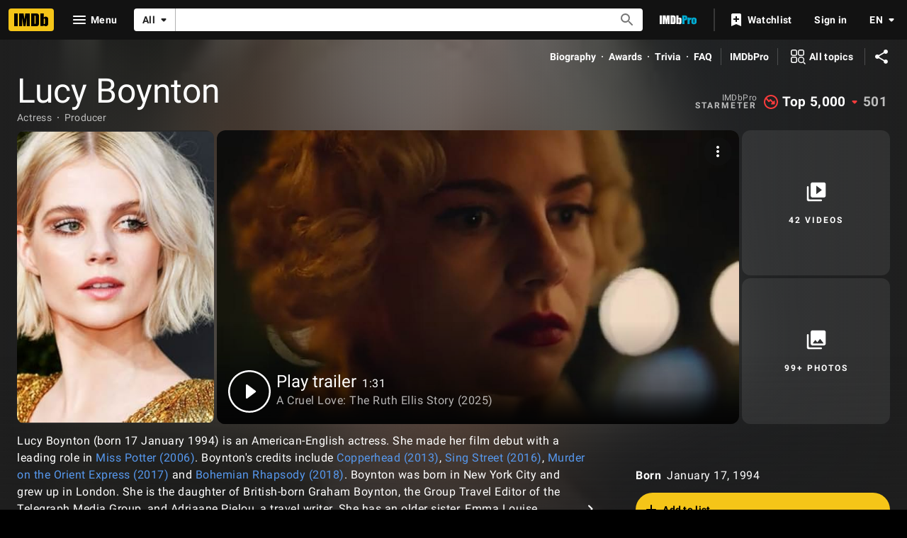

--- FILE ---
content_type: text/html; charset=UTF-8
request_url: https://www.imdb.com/name/nm2377903/
body_size: 2210
content:
<!DOCTYPE html>
<html lang="en">
<head>
    <meta charset="utf-8">
    <meta name="viewport" content="width=device-width, initial-scale=1">
    <title></title>
    <style>
        body {
            font-family: "Arial";
        }
    </style>
    <script type="text/javascript">
    window.awsWafCookieDomainList = [];
    window.gokuProps = {
"key":"AQIDAHjcYu/GjX+QlghicBgQ/[base64]",
          "iv":"D5498gAfkAAABUwG",
          "context":"RAcZmn6Cf0HBmVhIoUYT3y42cCodPHZgKQE2qCDZuQKwNgW1RdS5nZtgtvkTZ8Z3tIsCLK/q3x/9OtaRgmde0e57VgUFRbA1W8vwMLIA4h/Vtsa6f7S8jb6iGLCr+6vHh37RlDWgtnEwEuBE4cJGy6LflR2pPadbnrg5Qet0RckoNOmsJ0c9NznqD/VztYBrA+eWFWZsu7NJL9XBiaC/g0yE1iH+UR4+wrq+qQAH9Y5sNbiTq4q+7P5ZAEx8uevXd36za9X7VyXSnNFVmM9SH4cGoSPuyye0sgGOVhYcAZw9arcUAk6AAzufGY/YV4BBamxqBm0m4Nmn+WJL+VCfsxYkrsQGG4fpMBrhIjcmmvCul2NNLYwmYOhbpRcwyliE56Hbuh8c8OHjBDWKt5XLyjGQrH+88kyHRWzL8FbnBZvMbo7COgcvFIbUPe/g14gcmVQUkVVTNG7AVQieuTX+PNDVsT4M0vtiFe2k09fXIPO6amUiusY+JYIOHI/KbRn05Idf8/Jf7tGe34PW9Itr3tnvNlPyoAk4OoPZeITrSXju8JH6OP7UI3Z+OKJiXR+HNst2whJ1TofqlNtKzZKTp/G7nPgbrovWfx9WariyT341HgWmzyAHVAZKuzktuwg2DQVTteu9xmVWJZDfBG9xklLjz7M/3f2HeiPR1AuhwlF+Y4MlOl0Ogs50cD6AbVg0TUTE1waajZ/FVhSwSZ9ol412ISMYeyf962nhdceHYIvJarOx2DMJqA=="
};
    </script>
    <script src="https://1c5c1ecf7303.a481e94e.us-east-2.token.awswaf.com/1c5c1ecf7303/e231f0619a5e/0319a8d4ae69/challenge.js"></script>
</head>
<body>
    <div id="challenge-container"></div>
    <script type="text/javascript">
        AwsWafIntegration.saveReferrer();
        AwsWafIntegration.checkForceRefresh().then((forceRefresh) => {
            if (forceRefresh) {
                AwsWafIntegration.forceRefreshToken().then(() => {
                    window.location.reload(true);
                });
            } else {
                AwsWafIntegration.getToken().then(() => {
                    window.location.reload(true);
                });
            }
        });
    </script>
    <noscript>
        <h1>JavaScript is disabled</h1>
        In order to continue, we need to verify that you're not a robot.
        This requires JavaScript. Enable JavaScript and then reload the page.
    </noscript>
</body>
</html>

--- FILE ---
content_type: text/css
request_url: https://dqpnq362acqdi.cloudfront.net/_next/static/css/9b63e294e9ef3844.css
body_size: 38796
content:
/*! @license
 *  Copyright (c) 2018-present, IMDb.com Inc.
 *
 *  IMDb elects to use the following pieces of software released under the Apache v2.0 license
 *  http://www.apache.org/licenses/LICENSE-2.0
 *
 *  Roboto
 *  Copyright (c) 2011 Google Inc.
 *  License: Apache-2.0
 *//*! normalize.css v7.0.0 | MIT License | github.com/necolas/normalize.css */html{line-height:1.15;-ms-text-size-adjust:100%;-webkit-text-size-adjust:100%}body{margin:0}article,aside,footer,header,nav,section{display:block}h1{font-size:2em;margin:.67em 0}figcaption,figure,main{display:block}figure{margin:1em 40px}hr{box-sizing:content-box;height:0;overflow:visible}pre{font-family:monospace,monospace;font-size:1em}a{background-color:transparent;-webkit-text-decoration-skip:objects}abbr[title]{border-bottom:none;text-decoration:underline;text-decoration:underline dotted}b,strong{font-weight:inherit;font-weight:bolder}code,kbd,samp{font-family:monospace,monospace;font-size:1em}dfn{font-style:italic}mark{background-color:#ff0;color:#000}small{font-size:80%}sub,sup{font-size:75%;line-height:0;position:relative;vertical-align:baseline}sub{bottom:-.25em}sup{top:-.5em}audio,video{display:inline-block}audio:not([controls]){display:none;height:0}img{border-style:none}svg:not(:root){overflow:hidden}button,input,optgroup,select,textarea{font-family:sans-serif;font-size:100%;line-height:1.15;margin:0}button,input{overflow:visible}button,select{text-transform:none}[type=reset],[type=submit],button,html [type=button]{-webkit-appearance:button}[type=button]::-moz-focus-inner,[type=reset]::-moz-focus-inner,[type=submit]::-moz-focus-inner,button::-moz-focus-inner{border-style:none;padding:0}[type=button]:-moz-focusring,[type=reset]:-moz-focusring,[type=submit]:-moz-focusring,button:-moz-focusring{outline:1px dotted ButtonText}fieldset{padding:.35em .75em .625em}legend{box-sizing:border-box;color:inherit;display:table;max-width:100%;padding:0;white-space:normal}progress{display:inline-block;vertical-align:baseline}textarea{overflow:auto}[type=checkbox],[type=radio]{box-sizing:border-box;padding:0}[type=number]::-webkit-inner-spin-button,[type=number]::-webkit-outer-spin-button{height:auto}[type=search]{-webkit-appearance:textfield;outline-offset:-2px}[type=search]::-webkit-search-cancel-button,[type=search]::-webkit-search-decoration{-webkit-appearance:none}::-webkit-file-upload-button{-webkit-appearance:button;font:inherit}details,menu{display:block}summary{display:list-item}canvas{display:inline-block}[hidden],template{display:none}*,:after,:before{box-sizing:border-box}a{text-decoration:none}button,input,select,textarea{font-family:inherit;font-size:inherit;line-height:inherit}figure{margin:0}img{vertical-align:middle}h1,h2,h3,h4,h5,h6{font-family:inherit;font-weight:700;line-height:1.1;color:inherit}h1,h2,h3{margin-top:20px;margin-bottom:10px}h1{font-size:36px}h2{font-size:30px}h3{font-size:24px}h4{font-size:18px}h5{font-size:14px}h6{font-size:12px}p{margin:0 0 10px}ol,ul{margin-top:0;margin-bottom:10px}ol ol,ol ul,ul ol,ul ul{margin-bottom:0}dl{margin-top:0;margin-bottom:20px}dd,dt{line-height:1.428571429}dt{font-weight:700}dd{margin-left:0}:root{--ipt-base-rgb:255,255,255;--ipt-base-color:rgb(var(--ipt-base-rgb));--ipt-base-bg:var(--ipt-base-color);--ipt-base-shade1-rgb:250,250,250;--ipt-base-shade1-color:rgb(var(--ipt-base-shade1-rgb));--ipt-base-shade1-bg:var(--ipt-base-shade1-color);--ipt-base-shade2-rgb:240,240,240;--ipt-base-shade2-color:rgb(var(--ipt-base-shade2-rgb));--ipt-base-shade2-bg:var(--ipt-base-shade2-color);--ipt-base-shade3-rgb:255,255,255;--ipt-base-shade3-color:rgb(var(--ipt-base-shade3-rgb));--ipt-base-shade3-bg:var(--ipt-base-shade3-color);--ipt-on-base-rgb:0,0,0;--ipt-on-base-color:rgb(var(--ipt-on-base-rgb));--ipt-on-base-accent1-rgb:245,197,24;--ipt-on-base-accent1-color:rgb(var(--ipt-on-base-accent1-rgb));--ipt-on-base-accent2-rgb:14,99,190;--ipt-on-base-accent2-color:rgb(var(--ipt-on-base-accent2-rgb));--ipt-on-base-accent3-rgb:189,36,4;--ipt-on-base-accent3-color:rgb(var(--ipt-on-base-accent3-rgb));--ipt-on-base-accent4-rgb:0,138,0;--ipt-on-base-accent4-color:rgb(var(--ipt-on-base-accent4-rgb));--ipt-on-base-accent5-rgb:189,82,0;--ipt-on-base-accent5-color:rgb(var(--ipt-on-base-accent5-rgb));--ipt-on-base-accent6-rgb:140,58,217;--ipt-on-base-accent6-color:rgb(var(--ipt-on-base-accent6-rgb));--ipt-on-base-error-rgb:189,36,4;--ipt-on-base-error-color:rgb(var(--ipt-on-base-error-rgb));--ipt-on-base-focus-rgb:195,27,224;--ipt-on-base-focus-color:rgb(var(--ipt-on-base-focus-rgb));--ipt-on-base-textPrimary-color:rgba(var(--ipt-on-base-rgb),.87);--ipt-on-base-textSecondary-color:rgba(var(--ipt-on-base-rgb),.54);--ipt-on-base-textHint-color:rgba(var(--ipt-on-base-rgb),.38);--ipt-on-base-textDisabled-color:rgba(var(--ipt-on-base-rgb),.38);--ipt-on-base-textIcon-color:rgba(var(--ipt-on-base-rgb),.54);--ipt-base-hover-opacity:0.08;--ipt-base-hover-bg:rgba(var(--ipt-on-base-rgb),0.08);--ipt-base-pressed-opacity:0.16;--ipt-base-pressed-bg:rgba(var(--ipt-on-base-rgb),0.16);--ipt-base-border-opacity:0.12;--ipt-base-border-color:rgba(var(--ipt-on-base-rgb),0.12);--ipt-baseAlt-rgb:0,0,0;--ipt-baseAlt-color:rgb(var(--ipt-baseAlt-rgb));--ipt-baseAlt-bg:var(--ipt-baseAlt-color);--ipt-baseAlt-shade1-rgb:31,31,31;--ipt-baseAlt-shade1-color:rgb(var(--ipt-baseAlt-shade1-rgb));--ipt-baseAlt-shade1-bg:var(--ipt-baseAlt-shade1-color);--ipt-baseAlt-shade2-rgb:26,26,26;--ipt-baseAlt-shade2-color:rgb(var(--ipt-baseAlt-shade2-rgb));--ipt-baseAlt-shade2-bg:var(--ipt-baseAlt-shade2-color);--ipt-baseAlt-shade3-rgb:18,18,18;--ipt-baseAlt-shade3-color:rgb(var(--ipt-baseAlt-shade3-rgb));--ipt-baseAlt-shade3-bg:var(--ipt-baseAlt-shade3-color);--ipt-on-baseAlt-rgb:255,255,255;--ipt-on-baseAlt-color:rgb(var(--ipt-on-baseAlt-rgb));--ipt-on-baseAlt-accent1-rgb:245,197,24;--ipt-on-baseAlt-accent1-color:rgb(var(--ipt-on-baseAlt-accent1-rgb));--ipt-on-baseAlt-accent2-rgb:87,153,239;--ipt-on-baseAlt-accent2-color:rgb(var(--ipt-on-baseAlt-accent2-rgb));--ipt-on-baseAlt-accent3-rgb:251,60,60;--ipt-on-baseAlt-accent3-color:rgb(var(--ipt-on-baseAlt-accent3-rgb));--ipt-on-baseAlt-accent4-rgb:103,173,75;--ipt-on-baseAlt-accent4-color:rgb(var(--ipt-on-baseAlt-accent4-rgb));--ipt-on-baseAlt-accent5-rgb:255,117,3;--ipt-on-baseAlt-accent5-color:rgb(var(--ipt-on-baseAlt-accent5-rgb));--ipt-on-baseAlt-accent6-rgb:168,105,226;--ipt-on-baseAlt-accent6-color:rgb(var(--ipt-on-baseAlt-accent6-rgb));--ipt-on-baseAlt-error-rgb:251,60,60;--ipt-on-baseAlt-error-color:rgb(var(--ipt-on-baseAlt-error-rgb));--ipt-on-baseAlt-focus-rgb:195,27,224;--ipt-on-baseAlt-focus-color:rgb(var(--ipt-on-baseAlt-focus-rgb));--ipt-on-baseAlt-textPrimary-color:rgba(var(--ipt-on-baseAlt-rgb),1);--ipt-on-baseAlt-textSecondary-color:rgba(var(--ipt-on-baseAlt-rgb),.7);--ipt-on-baseAlt-textHint-color:rgba(var(--ipt-on-baseAlt-rgb),.5);--ipt-on-baseAlt-textDisabled-color:rgba(var(--ipt-on-baseAlt-rgb),.5);--ipt-on-baseAlt-textIcon-color:rgba(var(--ipt-on-baseAlt-rgb),1);--ipt-baseAlt-hover-opacity:0.08;--ipt-baseAlt-hover-bg:rgba(var(--ipt-on-baseAlt-rgb),0.08);--ipt-baseAlt-pressed-opacity:0.32;--ipt-baseAlt-pressed-bg:rgba(var(--ipt-on-baseAlt-rgb),0.32);--ipt-baseAlt-border-opacity:0.2;--ipt-baseAlt-border-color:rgba(var(--ipt-on-baseAlt-rgb),0.2);--ipt-focus-outline-on-base-default:1px dashed var(--ipt-on-base-color);--ipt-focus-outline-on-base:var(--ipt-focus-outline-on-base-default);--ipt-focus-outline-on-baseAlt-default:1px dashed var(--ipt-on-baseAlt-color);--ipt-focus-outline-on-baseAlt:var(--ipt-focus-outline-on-baseAlt-default);--ipt-accent0-rgb:0,0,0;--ipt-accent0-color:rgb(var(--ipt-accent0-rgb));--ipt-accent0-bg:var(--ipt-accent0-color);--ipt-on-accent0-rgb:255,255,255;--ipt-on-accent0-color:rgb(var(--ipt-on-accent0-rgb));--ipt-altAccent0-rgb:255,255,255;--ipt-altAccent0-color:rgb(var(--ipt-altAccent0-rgb));--ipt-altAccent0-bg:var(--ipt-altAccent0-color);--ipt-on-altAccent0-rgb:0,0,0;--ipt-on-altAccent0-color:rgb(var(--ipt-on-altAccent0-rgb));--ipt-accent1-rgb:245,197,24;--ipt-accent1-color:rgb(var(--ipt-accent1-rgb));--ipt-accent1-bg:var(--ipt-accent1-color);--ipt-on-accent1-rgb:0,0,0;--ipt-on-accent1-color:rgb(var(--ipt-on-accent1-rgb));--ipt-accent2-rgb:14,99,190;--ipt-accent2-color:rgb(var(--ipt-accent2-rgb));--ipt-accent2-bg:var(--ipt-accent2-color);--ipt-on-accent2-rgb:255,255,255;--ipt-on-accent2-color:rgb(var(--ipt-on-accent2-rgb));--ipt-altAccent2-rgb:87,153,239;--ipt-altAccent2-color:rgb(var(--ipt-altAccent2-rgb));--ipt-altAccent2-bg:var(--ipt-altAccent2-color);--ipt-on-altAccent2-rgb:0,0,0;--ipt-on-altAccent2-color:rgb(var(--ipt-on-altAccent2-rgb));--ipt-accent3-rgb:189,36,4;--ipt-accent3-color:rgb(var(--ipt-accent3-rgb));--ipt-accent3-bg:var(--ipt-accent3-color);--ipt-on-accent3-rgb:255,255,255;--ipt-on-accent3-color:rgb(var(--ipt-on-accent3-rgb));--ipt-accent4-rgb:0,114,7;--ipt-accent4-color:rgb(var(--ipt-accent4-rgb));--ipt-accent4-bg:var(--ipt-accent4-color);--ipt-on-accent4-rgb:255,255,255;--ipt-on-accent4-color:rgb(var(--ipt-on-accent4-rgb));--ipt-accent5-rgb:255,117,3;--ipt-accent5-color:rgb(var(--ipt-accent5-rgb));--ipt-accent5-bg:var(--ipt-accent5-color);--ipt-on-accent5-rgb:255,255,255;--ipt-on-accent5-color:rgb(var(--ipt-on-accent5-rgb));--ipt-accent6-rgb:152,31,131;--ipt-accent6-color:rgb(var(--ipt-accent6-rgb));--ipt-accent6-bg:var(--ipt-accent6-color);--ipt-on-accent6-rgb:266,266,266;--ipt-on-accent6-color:rgb(var(--ipt-on-accent6-rgb));--ipt-cornerRadius:4px;--ipt-mediaRadius:12px;--ipt-buttonRadius:24px;--ipt-pageMargin:1rem;--ipt-pageMinHeight:67vh;--ipt-gutter:0.5rem}@media screen and (min-width:480px){:root{--ipt-pageMargin:1.5rem}}@media screen and (min-width:600px){:root{--ipt-pageMargin:1.5rem}}@media screen and (min-width:1024px){:root{--ipt-pageMargin:1rem}}@media screen and (min-width:1280px){:root{--ipt-pageMargin:1.5rem}}@media screen and (min-width:480px){:root{--ipt-gutter:0.75rem}}@media screen and (min-width:600px){:root{--ipt-gutter:0.75rem}}@media screen and (min-width:1024px){:root{--ipt-gutter:1rem}}@media screen and (min-width:1280px){:root{--ipt-gutter:1rem}}:root :root{--ipc-pageSection-bottomMargin:.75rem;--ipc-pageSection-base-rgb:var(--ipt-base-shade1-rgb);--ipc-pageSection-base-bg:var(--ipt-base-shade1-bg);--ipc-pageSection-baseAlt-rgb:var(--ipt-baseAlt-shade3-rgb);--ipc-pageSection-baseAlt-bg:var(--ipt-baseAlt-shade3-bg)}@media screen and (min-width:600px){:root :root{--ipc-pageSection-bottomMargin:.5rem}}@media screen and (min-width:1024px){:root :root{--ipc-pageSection-base-rgb:var(--ipt-base-rgb);--ipc-pageSection-base-bg:var(--ipt-base-bg);--ipc-pageSection-baseAlt-rgb:var(--ipt-baseAlt-rgb);--ipc-pageSection-baseAlt-bg:var(--ipt-baseAlt-bg)}}:root :root{--ipc-listCard-base-bg:var(--ipt-base-shade3-bg);--ipc-listCard-base-rgb:var(--ipt-base-shade3-rgb);--ipc-listCard-baseAlt-bg:var(--ipt-baseAlt-shade2-bg);--ipc-listCard-baseAlt-rgb:var(--ipt-baseAlt-shade2-rgb);--ipc-prompt-base-rgb:var(--ipt-base-shade1-rgb);--ipc-prompt-base-bg:var(--ipt-base-shade1-bg);--ipc-prompt-baseAlt-rgb:var(--ipt-baseAlt-shade1-rgb);--ipc-prompt-baseAlt-bg:var(--ipt-baseAlt-shade1-bg);--ipc-blockQuote-base-bg:var(--ipc-blockQuote-base-color,#e6e6e6);--ipc-blockQuote-base-color:#e6e6e6;--ipc-blockQuote-base-accent1-bg:var(--ipc-blockQuote-base-accent1-color,#fef9e8);--ipc-blockQuote-base-accent1-color:#fef9e8;--ipc-blockQuote-base-accent2-bg:var(--ipc-blockQuote-base-accent2-color,#e7eff9);--ipc-blockQuote-base-accent2-color:#e7eff9;--ipc-blockQuote-base-accent3-bg:var(--ipc-blockQuote-base-accent3-color,#f8e9e6);--ipc-blockQuote-base-accent3-color:#f8e9e6;--ipc-blockQuote-base-accent4-bg:var(--ipc-blockQuote-base-accent4-color,#e6f3e6);--ipc-blockQuote-base-accent4-color:#e6f3e6;--ipc-blockQuote-baseAlt-bg:var(--ipc-blockQuote-baseAlt-color,#1a1a1a);--ipc-blockQuote-baseAlt-color:#1a1a1a;--ipc-blockQuote-baseAlt-accent1-bg:var(--ipc-blockQuote-baseAlt-accent1-color,#312705);--ipc-blockQuote-baseAlt-accent1-color:#312705;--ipc-blockQuote-baseAlt-accent2-bg:var(--ipc-blockQuote-baseAlt-accent2-color,#111f30);--ipc-blockQuote-baseAlt-accent2-color:#111f30;--ipc-blockQuote-baseAlt-accent3-bg:var(--ipc-blockQuote-baseAlt-accent3-color,#320c0c);--ipc-blockQuote-baseAlt-accent3-color:#320c0c;--ipc-blockQuote-baseAlt-accent4-bg:var(--ipc-blockQuote-baseAlt-accent4-color,#1f3417);--ipc-blockQuote-baseAlt-accent4-color:#1f3417}:root{--ipt-font-family:Roboto,Helvetica,Arial,sans-serif;--ipt-font-root-size:100%;font-size:100%;font-size:var(--ipt-font-root-size)}.ipc-accordion__item__chevron{transform:rotate(90deg)}.ipc-accordion__item__content{overflow:hidden;transition:height .2s;visibility:hidden;height:0}.ipc-accordion__item__icon{padding-right:.75rem;opacity:.54}.ipc-accordion__item__label{font-family:Roboto,Helvetica,Arial,sans-serif;font-size:1rem;font-weight:400;line-height:1.5rem;letter-spacing:.03125em;text-transform:none;-webkit-font-smoothing:auto;font-smooth:auto;align-items:center;border-top:1px solid transparent;cursor:pointer;display:flex;justify-content:space-between;height:3rem;margin:0;padding:0 1rem;transition:color .1s ease-in,opacity .12s ease-in;user-select:none}.ipc-accordion__item__divider{padding:0;height:0;border-style:solid;border-top-width:1px;border-bottom-width:0;display:none;margin:0 0 -1px}.ipc-accordion--dm-pageMargin .ipc-accordion__item__divider{margin-left:var(--ipt-pageMargin);margin-right:var(--ipt-pageMargin)}.ipc-accordion--dm-xxs .ipc-accordion__item__divider{margin-left:.25rem;margin-right:.25rem}.ipc-accordion--dm-xs .ipc-accordion__item__divider{margin-left:.5rem;margin-right:.5rem}.ipc-accordion--dm-s .ipc-accordion__item__divider{margin-left:.75rem;margin-right:.75rem}.ipc-accordion--dm-m .ipc-accordion__item__divider{margin-left:1rem;margin-right:1rem}.ipc-accordion--dm-l .ipc-accordion__item__divider{margin-left:1.5rem;margin-right:1.5rem}.ipc-accordion--dm-xl .ipc-accordion__item__divider{margin-left:2rem;margin-right:2rem}.ipc-accordion--dm-responsiveLine .ipc-accordion__item__divider{margin-left:var(--ipt-pageMargin);margin-right:var(--ipt-pageMargin)}@media screen and (min-width:1024px){.ipc-accordion--dm-responsiveLine .ipc-accordion__item__divider{margin-left:0;margin-right:0}}.ipc-accordion__item__label--indent-1{padding-left:3.25rem}.ipc-accordion__item__label--indent-full{padding:0}.ipc-accordion__item__label--indent-pageMargin{padding-left:var(--ipt-pageMargin);padding-right:var(--ipt-pageMargin)}.ipc-accordion__item__header--sticky{position:sticky;top:0;z-index:5}.ipc-accordion__item__title{flex-grow:1;overflow:hidden;padding-right:.75rem;text-overflow:ellipsis;white-space:nowrap}.ipc-accordion__item--expanded{position:relative}.ipc-accordion__item--expanded .ipc-accordion__item__chevron{transform:rotate(-90deg)}.ipc-accordion__item--expanded .ipc-accordion__item__content{display:block;visibility:inherit;height:auto}.ipc-accordion__item--expanded .ipc-accordion__item__header-shadow,.ipc-accordion__item--expanded .ipc-accordion__item__header-shadow-cover{height:.25rem;top:3rem;width:100%;z-index:4}.ipc-accordion__item--expanded .ipc-accordion__item__header-shadow{position:sticky}.ipc-accordion__item--expanded .ipc-accordion__item__header-shadow-cover{position:absolute}.ipc-accordion--d-all .ipc-accordion__item .ipc-accordion__item__divider--pre-header,.ipc-accordion--d-all .ipc-accordion__item--expanded .ipc-accordion__item__divider--post-header,.ipc-accordion--d-all .ipc-accordion__item--expanded.ipc-accordion__item:last-of-type .ipc-accordion__item__divider--post-content,.ipc-accordion--d-all .ipc-accordion__item:last-of-type .ipc-accordion__item__divider--post-header,.ipc-accordion--d-between .ipc-accordion__item:not(:first-of-type) .ipc-accordion__item__divider--pre-header,.ipc-accordion--d-both .ipc-accordion__item .ipc-accordion__item__divider--pre-header,.ipc-accordion--d-both .ipc-accordion__item--expanded.ipc-accordion__item:last-of-type .ipc-accordion__item__divider--post-content,.ipc-accordion--d-both .ipc-accordion__item:last-of-type:not(.ipc-accordion__item--expanded) .ipc-accordion__item__divider--post-header,.ipc-accordion--d-bottom .ipc-accordion__item .ipc-accordion__item__divider--post-header,.ipc-accordion--d-bottom .ipc-accordion__item.ipc-accordion__item--expanded .ipc-accordion__item__divider--post-content,.ipc-accordion--d-bottomOnOpen .ipc-accordion__item--expanded .ipc-accordion__item__divider--post-content,.ipc-accordion--d-top .ipc-accordion__item .ipc-accordion__item__divider--pre-header{display:block}.ipc-accordion--d-bottom .ipc-accordion__item.ipc-accordion__item--expanded .ipc-accordion__item__divider--post-header{display:none}.ipc-accordion--base{color:rgba(0,0,0,.87);color:var(--ipt-on-base-textPrimary-color)}.ipc-accordion--base .ipc-accordion__item__divider{border-color:rgba(0,0,0,.12);border-color:var(--ipt-base-border-color)}.ipc-accordion--base .ipc-accordion__item--expanded .ipc-accordion__item__header-shadow{background:linear-gradient(180deg,rgba(var(--ipt-on-base-rgb),calc(var(--ipt-base-pressed-opacity) * 2)),transparent 100%)}.ipc-accordion--base.ipc-accordion--pageSection .ipc-accordion__item__header--sticky{background:#fafafa;background:var(--ipc-pageSection-base-bg)}.ipc-accordion--base.ipc-accordion--pageSection .ipc-accordion__item__header-shadow-cover{background:var(--ipc-pageSection-base-bg)}.ipc-accordion--base.ipc-accordion--listCard .ipc-accordion__item__header--sticky{background:#fff;background:var(--ipc-listCard-base-bg)}.ipc-accordion--base.ipc-accordion--listCard .ipc-accordion__item__header-shadow-cover{background:var(--ipc-listCard-base-bg)}.ipc-accordion--base .ipc-accordion__item__label:focus:focus{outline:var(--ipt-focus-outline-on-base);outline-offset:1px}.ipc-accordion--baseAlt{color:#fff;color:var(--ipt-on-baseAlt-textPrimary-color)}.ipc-accordion--baseAlt .ipc-accordion__item__divider{border-color:hsla(0,0%,100%,.2);border-color:var(--ipt-baseAlt-border-color)}.ipc-accordion--baseAlt .ipc-accordion__item--expanded .ipc-accordion__item__icon,.ipc-accordion--baseAlt .ipc-accordion__item--expanded .ipc-accordion__item__title{color:#f5c518;color:var(--ipt-on-baseAlt-accent1-color)}.ipc-accordion--baseAlt .ipc-accordion__item--expanded .ipc-accordion__item__header-shadow{background:linear-gradient(180deg,rgba(var(--ipt-on-baseAlt-rgb),calc(var(--ipt-baseAlt-pressed-opacity) * 2)),hsla(0,0%,100%,0) 100%)}.ipc-accordion--baseAlt .ipc-accordion__item--expanded .ipc-accordion__item__header-shadow-cover{background:var(--ipc-pageSection-baseAlt-bg)}.ipc-accordion--baseAlt.ipc-accordion--pageSection .ipc-accordion__item__header--sticky{background:#121212;background:var(--ipc-pageSection-baseAlt-bg)}.ipc-accordion--baseAlt.ipc-accordion--pageSection .ipc-accordion__item__header-shadow-cover{background:var(--ipc-pageSection-baseAlt-bg)}.ipc-accordion--baseAlt.ipc-accordion--listCard .ipc-accordion__item__header--sticky{background:#1a1a1a;background:var(--ipc-listCard-baseAlt-bg)}.ipc-accordion--baseAlt.ipc-accordion--listCard .ipc-accordion__item__header-shadow-cover{background:var(--ipc-listCard-baseAlt-bg)}.ipc-accordion--baseAlt .ipc-accordion__item__label:focus:focus{outline:var(--ipt-focus-outline-on-baseAlt);outline-offset:1px}.ipc-accordion--baseAlt .ipc-accordion__item__header--sticky{background:#121212;background:var(--ipc-pageSection-baseAlt-bg)}.ipc-alert{display:flex;flex-direction:column;flex-wrap:wrap;align-items:flex-start;margin-top:.75rem;padding:.75rem 1rem;border-width:2px 2px 2px 8px;border-style:solid;color:rgba(0,0,0,.87);color:var(--ipt-on-base-textPrimary-color);border-radius:var(--ipt-cornerRadius)}.ipc-alert.ipc-alert--on-baseAlt{color:#fff;color:var(--ipt-on-baseAlt-textPrimary-color)}.ipc-alert .ipc-alert-top{display:flex;align-items:center}.ipc-alert .ipc-alert-header{font-weight:700}.ipc-alert .ipc-alert-description{padding-top:.5rem}.ipc-alert .ipc-alert-description.ipc-alert-header{padding-top:0;font-weight:inherit}.ipc-alert .ipc-alert__icon{margin-right:.5rem;font-size:1.5em;min-width:1em}.ipc-alert.ipc-alert--base{border-color:rgba(0,0,0,.54);border-color:var(--ipt-on-base-textIcon-color);background-color:var(--ipt-base-hover-color)}.ipc-alert.ipc-alert--base .ipc-alert__icon{color:rgba(0,0,0,.54);color:var(--ipt-on-base-textIcon-color)}.ipc-alert.ipc-alert--base.ipc-alert--on-baseAlt{border-color:#fff;border-color:var(--ipt-on-baseAlt-textIcon-color);background-color:var(--ipt-baseAlt-hover-color)}.ipc-alert.ipc-alert--base.ipc-alert--on-baseAlt .ipc-alert__icon{color:#fff;color:var(--ipt-on-baseAlt-textIcon-color)}.ipc-alert.ipc-alert--accent1{border-color:#f5c518;border-color:var(--ipt-on-base-accent1-color);background:rgba(var(--ipt-on-base-accent1-rgb),var(--ipt-base-hover-opacity))}.ipc-alert.ipc-alert--accent1 .ipc-alert__icon{color:#f5c518;color:var(--ipt-on-base-accent1-color)}.ipc-alert.ipc-alert--accent1.ipc-alert--on-baseAlt{border-color:#f5c518;border-color:var(--ipt-on-baseAlt-accent1-color);background:rgba(var(--ipt-on-baseAlt-accent1-rgb),var(--ipt-baseAlt-hover-opacity))}.ipc-alert.ipc-alert--accent1.ipc-alert--on-baseAlt .ipc-alert__icon{color:#f5c518;color:var(--ipt-on-baseAlt-accent1-color)}.ipc-alert.ipc-alert--accent2{border-color:#0e63be;border-color:var(--ipt-on-base-accent2-color);background:rgba(var(--ipt-on-base-accent2-rgb),var(--ipt-base-hover-opacity))}.ipc-alert.ipc-alert--accent2 .ipc-alert__icon{color:#0e63be;color:var(--ipt-on-base-accent2-color)}.ipc-alert.ipc-alert--accent3{border-color:#bd2404;border-color:var(--ipt-on-base-accent3-color);background:rgba(var(--ipt-on-base-accent3-rgb),var(--ipt-base-hover-opacity))}.ipc-alert.ipc-alert--accent3 .ipc-alert__icon{color:#bd2404;color:var(--ipt-on-base-accent3-color)}.ipc-alert.ipc-alert--accent4{border-color:#008a00;border-color:var(--ipt-on-base-accent4-color);background:rgba(var(--ipt-on-base-accent4-rgb),var(--ipt-base-hover-opacity))}.ipc-alert.ipc-alert--accent4 .ipc-alert__icon{color:#008a00;color:var(--ipt-on-base-accent4-color)}.ipc-btn--theme-base .ipc-split-button__btn:focus,.ipc-btn--theme-base .ipc-split-button__iconBtn:focus,.ipc-btn--theme-base:not(.ipc-split-button):focus{outline:var(--ipt-focus-outline-on-base);outline-offset:1px}.ipc-btn--theme-base .ipc-split-button__btn:not(.ipc-btn--not-interactable):active:after,.ipc-btn--theme-base .ipc-split-button__iconBtn:not(.ipc-btn--not-interactable):active:after,.ipc-btn--theme-base:not(.ipc-split-button):not(.ipc-btn--not-interactable):active:after{opacity:var(--ipt-base-pressed-opacity)}@media(hover:none)and (pointer:coarse){.ipc-btn--theme-base .ipc-split-button__btn:not(.ipc-btn--not-interactable):active:before,.ipc-btn--theme-base .ipc-split-button__iconBtn:not(.ipc-btn--not-interactable):active:before,.ipc-btn--theme-base:not(.ipc-split-button):not(.ipc-btn--not-interactable):active:before{opacity:var(--ipt-base-hover-opacity)}}@media(hover:hover)and (pointer:fine){.ipc-btn--theme-base .ipc-split-button__btn:not(.ipc-btn--not-interactable):hover:before,.ipc-btn--theme-base .ipc-split-button__iconBtn:not(.ipc-btn--not-interactable):hover:before,.ipc-btn--theme-base:not(.ipc-split-button):not(.ipc-btn--not-interactable):hover:before{opacity:var(--ipt-base-hover-opacity)}.ipc-btn--theme-base .ipc-split-button__btn.ipc-btn--not-interactable:hover,.ipc-btn--theme-base .ipc-split-button__iconBtn.ipc-btn--not-interactable:hover,.ipc-btn--theme-base:not(.ipc-split-button).ipc-btn--not-interactable:hover{cursor:default}}.ipc-btn--theme-base .ipc-split-button__btn.ipc-btn--not-interactable,.ipc-btn--theme-base .ipc-split-button__iconBtn.ipc-btn--not-interactable,.ipc-btn--theme-base:not(.ipc-split-button).ipc-btn--not-interactable{color:rgba(0,0,0,.38);color:var(--ipt-on-base-textDisabled-color);background:rgba(0,0,0,.08)}.ipc-btn--theme-baseAlt .ipc-split-button__btn:focus,.ipc-btn--theme-baseAlt .ipc-split-button__iconBtn:focus,.ipc-btn--theme-baseAlt:not(.ipc-split-button):focus{outline:var(--ipt-focus-outline-on-baseAlt);outline-offset:1px}.ipc-btn--theme-baseAlt .ipc-split-button__btn:not(.ipc-btn--not-interactable):active:after,.ipc-btn--theme-baseAlt .ipc-split-button__iconBtn:not(.ipc-btn--not-interactable):active:after,.ipc-btn--theme-baseAlt:not(.ipc-split-button):not(.ipc-btn--not-interactable):active:after{opacity:var(--ipt-base-pressed-opacity)}@media(hover:none)and (pointer:coarse){.ipc-btn--theme-baseAlt .ipc-split-button__btn:not(.ipc-btn--not-interactable):active:before,.ipc-btn--theme-baseAlt .ipc-split-button__iconBtn:not(.ipc-btn--not-interactable):active:before,.ipc-btn--theme-baseAlt:not(.ipc-split-button):not(.ipc-btn--not-interactable):active:before{opacity:var(--ipt-base-hover-opacity)}}@media(hover:hover)and (pointer:fine){.ipc-btn--theme-baseAlt .ipc-split-button__btn:not(.ipc-btn--not-interactable):hover:before,.ipc-btn--theme-baseAlt .ipc-split-button__iconBtn:not(.ipc-btn--not-interactable):hover:before,.ipc-btn--theme-baseAlt:not(.ipc-split-button):not(.ipc-btn--not-interactable):hover:before{opacity:var(--ipt-base-hover-opacity)}.ipc-btn--theme-baseAlt .ipc-split-button__btn.ipc-btn--not-interactable:hover,.ipc-btn--theme-baseAlt .ipc-split-button__iconBtn.ipc-btn--not-interactable:hover,.ipc-btn--theme-baseAlt:not(.ipc-split-button).ipc-btn--not-interactable:hover{cursor:default}}.ipc-btn--theme-baseAlt .ipc-split-button__btn.ipc-btn--not-interactable,.ipc-btn--theme-baseAlt .ipc-split-button__iconBtn.ipc-btn--not-interactable,.ipc-btn--theme-baseAlt:not(.ipc-split-button).ipc-btn--not-interactable{color:hsla(0,0%,100%,.5);color:var(--ipt-on-baseAlt-textDisabled-color);background:hsla(0,0%,100%,.08)}.ipc-btn--theme-base:not(.ipc-btn--not-interactable),.ipc-btn--theme-base:not(.ipc-btn--not-interactable).ipc-btn--on-onBase,.ipc-btn--theme-base:not(.ipc-btn--not-interactable).ipc-btn--on-onBase .ipc-split-button__btn,.ipc-btn--theme-base:not(.ipc-btn--not-interactable).ipc-btn--on-onBase .ipc-split-button__iconBtn{color:#000;color:var(--ipt-on-base-color)}.ipc-btn--theme-base:not(.ipc-btn--not-interactable).ipc-btn--on-textPrimary,.ipc-btn--theme-base:not(.ipc-btn--not-interactable).ipc-btn--on-textPrimary .ipc-split-button__btn,.ipc-btn--theme-base:not(.ipc-btn--not-interactable).ipc-btn--on-textPrimary .ipc-split-button__iconBtn{color:rgba(0,0,0,.87);color:var(--ipt-on-base-textPrimary-color)}.ipc-btn--theme-base:not(.ipc-btn--not-interactable).ipc-btn--on-textSecondary,.ipc-btn--theme-base:not(.ipc-btn--not-interactable).ipc-btn--on-textSecondary .ipc-split-button__btn,.ipc-btn--theme-base:not(.ipc-btn--not-interactable).ipc-btn--on-textSecondary .ipc-split-button__iconBtn{color:rgba(0,0,0,.54);color:var(--ipt-on-base-textSecondary-color)}.ipc-btn--theme-base:not(.ipc-btn--not-interactable).ipc-btn--on-textDisabled,.ipc-btn--theme-base:not(.ipc-btn--not-interactable).ipc-btn--on-textDisabled .ipc-split-button__btn,.ipc-btn--theme-base:not(.ipc-btn--not-interactable).ipc-btn--on-textDisabled .ipc-split-button__iconBtn{color:rgba(0,0,0,.38);color:var(--ipt-on-base-textDisabled-color)}.ipc-btn--theme-base:not(.ipc-btn--not-interactable).ipc-btn--on-accent1,.ipc-btn--theme-base:not(.ipc-btn--not-interactable).ipc-btn--on-accent1 .ipc-split-button__btn,.ipc-btn--theme-base:not(.ipc-btn--not-interactable).ipc-btn--on-accent1 .ipc-split-button__iconBtn{color:#f5c518;color:var(--ipt-on-base-accent1-color)}.ipc-btn--theme-base:not(.ipc-btn--not-interactable).ipc-btn--on-accent2,.ipc-btn--theme-base:not(.ipc-btn--not-interactable).ipc-btn--on-accent2 .ipc-split-button__btn,.ipc-btn--theme-base:not(.ipc-btn--not-interactable).ipc-btn--on-accent2 .ipc-split-button__iconBtn{color:#0e63be;color:var(--ipt-on-base-accent2-color)}.ipc-btn--theme-base:not(.ipc-btn--not-interactable).ipc-btn--on-accent3,.ipc-btn--theme-base:not(.ipc-btn--not-interactable).ipc-btn--on-accent3 .ipc-split-button__btn,.ipc-btn--theme-base:not(.ipc-btn--not-interactable).ipc-btn--on-accent3 .ipc-split-button__iconBtn,.ipc-btn--theme-base:not(.ipc-btn--not-interactable).ipc-btn--on-error{color:#bd2404;color:var(--ipt-on-base-accent3-color)}.ipc-btn--theme-base:not(.ipc-btn--not-interactable).ipc-btn--on-accent4,.ipc-btn--theme-base:not(.ipc-btn--not-interactable).ipc-btn--on-accent4 .ipc-split-button__btn,.ipc-btn--theme-base:not(.ipc-btn--not-interactable).ipc-btn--on-accent4 .ipc-split-button__iconBtn{color:#008a00;color:var(--ipt-on-base-accent4-color)}.ipc-btn--theme-base:not(.ipc-btn--not-interactable).ipc-btn--type-secondary,.ipc-btn--theme-base:not(.ipc-btn--not-interactable).ipc-btn--type-secondary .ipc-split-button__btn,.ipc-btn--theme-base:not(.ipc-btn--not-interactable).ipc-btn--type-secondary .ipc-split-button__iconBtn{background:rgba(0,0,0,.08);background:rgba(var(--ipt-on-base-rgb,"0,0,0"),var(--ipt-base-hover-opacity,.08))}.ipc-btn--theme-baseAlt:not(.ipc-btn--not-interactable),.ipc-btn--theme-baseAlt:not(.ipc-btn--not-interactable).ipc-btn--on-onBase,.ipc-btn--theme-baseAlt:not(.ipc-btn--not-interactable).ipc-btn--on-onBase .ipc-split-button__btn,.ipc-btn--theme-baseAlt:not(.ipc-btn--not-interactable).ipc-btn--on-onBase .ipc-split-button__iconBtn{color:#fff;color:var(--ipt-on-baseAlt-color)}.ipc-btn--theme-baseAlt:not(.ipc-btn--not-interactable).ipc-btn--on-textPrimary,.ipc-btn--theme-baseAlt:not(.ipc-btn--not-interactable).ipc-btn--on-textPrimary .ipc-split-button__btn,.ipc-btn--theme-baseAlt:not(.ipc-btn--not-interactable).ipc-btn--on-textPrimary .ipc-split-button__iconBtn{color:#fff;color:var(--ipt-on-baseAlt-textPrimary-color)}.ipc-btn--theme-baseAlt:not(.ipc-btn--not-interactable).ipc-btn--on-textSecondary,.ipc-btn--theme-baseAlt:not(.ipc-btn--not-interactable).ipc-btn--on-textSecondary .ipc-split-button__btn,.ipc-btn--theme-baseAlt:not(.ipc-btn--not-interactable).ipc-btn--on-textSecondary .ipc-split-button__iconBtn{color:hsla(0,0%,100%,.7);color:var(--ipt-on-baseAlt-textSecondary-color)}.ipc-btn--theme-baseAlt:not(.ipc-btn--not-interactable).ipc-btn--on-textDisabled,.ipc-btn--theme-baseAlt:not(.ipc-btn--not-interactable).ipc-btn--on-textDisabled .ipc-split-button__btn,.ipc-btn--theme-baseAlt:not(.ipc-btn--not-interactable).ipc-btn--on-textDisabled .ipc-split-button__iconBtn{color:hsla(0,0%,100%,.5);color:var(--ipt-on-baseAlt-textDisabled-color)}.ipc-btn--theme-baseAlt:not(.ipc-btn--not-interactable).ipc-btn--on-accent1,.ipc-btn--theme-baseAlt:not(.ipc-btn--not-interactable).ipc-btn--on-accent1 .ipc-split-button__btn,.ipc-btn--theme-baseAlt:not(.ipc-btn--not-interactable).ipc-btn--on-accent1 .ipc-split-button__iconBtn{color:#f5c518;color:var(--ipt-on-baseAlt-accent1-color)}.ipc-btn--theme-baseAlt:not(.ipc-btn--not-interactable).ipc-btn--on-accent2,.ipc-btn--theme-baseAlt:not(.ipc-btn--not-interactable).ipc-btn--on-accent2 .ipc-split-button__btn,.ipc-btn--theme-baseAlt:not(.ipc-btn--not-interactable).ipc-btn--on-accent2 .ipc-split-button__iconBtn{color:#5799ef;color:var(--ipt-on-baseAlt-accent2-color)}.ipc-btn--theme-baseAlt:not(.ipc-btn--not-interactable).ipc-btn--on-accent3,.ipc-btn--theme-baseAlt:not(.ipc-btn--not-interactable).ipc-btn--on-accent3 .ipc-split-button__btn,.ipc-btn--theme-baseAlt:not(.ipc-btn--not-interactable).ipc-btn--on-accent3 .ipc-split-button__iconBtn{color:#fb3c3c;color:var(--ipt-on-baseAlt-accent3-color)}.ipc-btn--theme-baseAlt:not(.ipc-btn--not-interactable).ipc-btn--on-accent4,.ipc-btn--theme-baseAlt:not(.ipc-btn--not-interactable).ipc-btn--on-accent4 .ipc-split-button__btn,.ipc-btn--theme-baseAlt:not(.ipc-btn--not-interactable).ipc-btn--on-accent4 .ipc-split-button__iconBtn{color:#67ad4b;color:var(--ipt-on-baseAlt-accent4-color)}.ipc-btn--theme-baseAlt:not(.ipc-btn--not-interactable).ipc-btn--type-secondary,.ipc-btn--theme-baseAlt:not(.ipc-btn--not-interactable).ipc-btn--type-secondary .ipc-split-button__btn,.ipc-btn--theme-baseAlt:not(.ipc-btn--not-interactable).ipc-btn--type-secondary .ipc-split-button__iconBtn{background:hsla(0,0%,100%,.08);background:rgba(var(--ipt-on-baseAlt-rgb,"255,255,255"),var(--ipt-baseAlt-hover-opacity,.08))}.ipc-btn--theme-base:not(.ipc-btn--not-interactable).ipc-btn--core-accent1,.ipc-btn--theme-base:not(.ipc-btn--not-interactable).ipc-btn--core-accent1 .ipc-split-button__btn,.ipc-btn--theme-base:not(.ipc-btn--not-interactable).ipc-btn--core-accent1 .ipc-split-button__iconBtn,.ipc-btn--theme-baseAlt:not(.ipc-btn--not-interactable).ipc-btn--core-accent1,.ipc-btn--theme-baseAlt:not(.ipc-btn--not-interactable).ipc-btn--core-accent1 .ipc-split-button__btn,.ipc-btn--theme-baseAlt:not(.ipc-btn--not-interactable).ipc-btn--core-accent1 .ipc-split-button__iconBtn{background:#f5c518;background:var(--ipt-accent1-bg);color:#000;color:var(--ipt-on-accent1-color)}.ipc-btn--theme-base:not(.ipc-btn--not-interactable).ipc-btn--core-accent2,.ipc-btn--theme-base:not(.ipc-btn--not-interactable).ipc-btn--core-accent2 .ipc-split-button__btn,.ipc-btn--theme-base:not(.ipc-btn--not-interactable).ipc-btn--core-accent2 .ipc-split-button__iconBtn,.ipc-btn--theme-baseAlt:not(.ipc-btn--not-interactable).ipc-btn--core-accent2,.ipc-btn--theme-baseAlt:not(.ipc-btn--not-interactable).ipc-btn--core-accent2 .ipc-split-button__btn,.ipc-btn--theme-baseAlt:not(.ipc-btn--not-interactable).ipc-btn--core-accent2 .ipc-split-button__iconBtn{background:#0e63be;background:var(--ipt-accent2-bg);color:#fff;color:var(--ipt-on-accent2-color)}.ipc-btn--theme-base:not(.ipc-btn--not-interactable).ipc-btn--core-accent3,.ipc-btn--theme-base:not(.ipc-btn--not-interactable).ipc-btn--core-accent3 .ipc-split-button__btn,.ipc-btn--theme-base:not(.ipc-btn--not-interactable).ipc-btn--core-accent3 .ipc-split-button__iconBtn,.ipc-btn--theme-baseAlt:not(.ipc-btn--not-interactable).ipc-btn--core-accent3,.ipc-btn--theme-baseAlt:not(.ipc-btn--not-interactable).ipc-btn--core-accent3 .ipc-split-button__btn,.ipc-btn--theme-baseAlt:not(.ipc-btn--not-interactable).ipc-btn--core-accent3 .ipc-split-button__iconBtn{background:#bd2404;background:var(--ipt-accent3-bg);color:#fff;color:var(--ipt-on-accent3-color)}.ipc-btn--theme-base:not(.ipc-btn--not-interactable).ipc-btn--core-accent4,.ipc-btn--theme-base:not(.ipc-btn--not-interactable).ipc-btn--core-accent4 .ipc-split-button__btn,.ipc-btn--theme-base:not(.ipc-btn--not-interactable).ipc-btn--core-accent4 .ipc-split-button__iconBtn,.ipc-btn--theme-baseAlt:not(.ipc-btn--not-interactable).ipc-btn--core-accent4,.ipc-btn--theme-baseAlt:not(.ipc-btn--not-interactable).ipc-btn--core-accent4 .ipc-split-button__btn,.ipc-btn--theme-baseAlt:not(.ipc-btn--not-interactable).ipc-btn--core-accent4 .ipc-split-button__iconBtn{background:#007207;background:var(--ipt-accent4-bg);color:#fff;color:var(--ipt-on-accent4-color)}.ipc-responsive-button{text-decoration:none;-webkit-appearance:none;-moz-appearance:none;appearance:none;background:transparent;border:none;user-select:none;-webkit-user-select:none;-webkit-tap-highlight-color:rgba(0,0,0,0);display:inline-block;color:currentColor;position:relative;cursor:pointer;margin:0;font-family:Roboto,Helvetica,Arial,sans-serif;font-size:.875rem;font-weight:500;line-height:1.25rem;letter-spacing:normal;-webkit-font-smoothing:auto;font-smooth:auto;text-transform:none;letter-spacing:.02em;-moz-osx-font-smoothing:grayscale;-webkit-font-smoothing:antialiased;overflow:hidden;align-content:center;align-items:center;display:inline-flex;flex-direction:row;flex-wrap:nowrap;justify-content:center;min-height:3rem;min-width:3rem;width:fit-content}.ipc-responsive-button:disabled{pointer-events:none}.ipc-responsive-button:after,.ipc-responsive-button:before{background:currentColor;bottom:0;content:"";height:100%;left:0;margin:auto;opacity:0;pointer-events:none;position:absolute;right:0;top:0;transform-origin:center center;transition:transform .2s cubic-bezier(.175,.885,.32,1),opacity .2s cubic-bezier(.175,.885,.32,1);width:100%}.ipc-responsive-button.ipc-responsive-button--no-padding{padding:0}.ipc-responsive-button.ipc-responsive-button--half-padding{padding:0 .5rem}.ipc-responsive-button.ipc-responsive-button--single-padding{padding:0 1rem}.ipc-responsive-button.ipc-responsive-button--double-padding{padding:0 2rem}.ipc-responsive-button.ipc-responsive-button--full-width{padding:0 1rem;width:100%}.ipc-responsive-button.ipc-responsive-button--button-radius,.ipc-responsive-button.ipc-responsive-button--button-radius:before{border-radius:var(--ipt-buttonRadius)}.ipc-responsive-button.ipc-responsive-button--media-radius,.ipc-responsive-button.ipc-responsive-button--media-radius:before{border-radius:var(--ipt-mediaRadius)}.ipc-responsive-button.ipc-responsive-button--corner-radius,.ipc-responsive-button.ipc-responsive-button--corner-radius:before{border-radius:var(--ipt-cornerRadius)}.ipc-responsive-button.ipc-responsive-button--none-radius,.ipc-responsive-button.ipc-responsive-button--none-radius:before{border-radius:0}.ipc-responsive-button__icon{display:inline-block}.ipc-responsive-button__text{display:none;line-height:1.15rem;margin-left:.25rem;vertical-align:middle}@media screen and (min-width:320px){.ipc-responsive-button--transition-xs{padding:.375rem 1rem .375rem .75rem;min-height:2rem}.ipc-responsive-button--transition-xs .ipc-responsive-button__text{display:inline-block}}@media screen and (min-width:480px){.ipc-responsive-button--transition-s{padding:.375rem 1rem .375rem .75rem;min-height:2rem}.ipc-responsive-button--transition-s .ipc-responsive-button__text{display:inline-block}}@media screen and (min-width:600px){.ipc-responsive-button--transition-m{padding:.375rem 1rem .375rem .75rem;min-height:2rem}.ipc-responsive-button--transition-m .ipc-responsive-button__text{display:inline-block}}@media screen and (min-width:1024px){.ipc-responsive-button--transition-l{padding:.375rem 1rem .375rem .75rem;min-height:2rem}.ipc-responsive-button--transition-l .ipc-responsive-button__text{display:inline-block}}@media screen and (min-width:1280px){.ipc-responsive-button--transition-xl{padding:.375rem 1rem .375rem .75rem;min-height:2rem}.ipc-responsive-button--transition-xl .ipc-responsive-button__text{display:inline-block}}.ipc-responsive-button.ipc-btn--theme-base.ipc-btn--on-textPrimary .ipc-responsive-button__icon{color:rgba(0,0,0,.54);color:var(--ipt-on-base-textIcon-color)}.ipc-responsive-button.ipc-btn--theme-base.ipc-btn--on-textPrimary:active .ipc-responsive-button__icon{color:rgba(0,0,0,.87);color:var(--ipt-on-base-textPrimary-color)}@media(hover:none)and (pointer:coarse){.ipc-responsive-button.ipc-btn--theme-base.ipc-btn--on-textPrimary:focus .ipc-responsive-button__icon{color:rgba(0,0,0,.87);color:var(--ipt-on-base-textPrimary-color)}}@media(hover:hover)and (pointer:fine){.ipc-responsive-button.ipc-btn--theme-base.ipc-btn--on-textPrimary:hover .ipc-responsive-button__icon{color:rgba(0,0,0,.87);color:var(--ipt-on-base-textPrimary-color)}}.ipc-responsive-button.ipc-btn--theme-baseAlt.ipc-btn--on-textPrimary .ipc-responsive-button__icon{color:#fff;color:var(--ipt-on-baseAlt-textIcon-color)}.ipc-responsive-button.ipc-btn--theme-baseAlt.ipc-btn--on-textPrimary:active .ipc-responsive-button__icon{color:#fff;color:var(--ipt-on-baseAlt-textPrimary-color)}@media(hover:none)and (pointer:coarse){.ipc-responsive-button.ipc-btn--theme-baseAlt.ipc-btn--on-textPrimary:focus .ipc-responsive-button__icon{color:#fff;color:var(--ipt-on-baseAlt-textPrimary-color)}}@media(hover:hover)and (pointer:fine){.ipc-responsive-button.ipc-btn--theme-baseAlt.ipc-btn--on-textPrimary:hover .ipc-responsive-button__icon{color:#fff;color:var(--ipt-on-baseAlt-textPrimary-color)}}.ipc-split-button{text-decoration:none;-webkit-appearance:none;-moz-appearance:none;appearance:none;background:transparent;border:none;user-select:none;-webkit-user-select:none;-webkit-tap-highlight-color:rgba(0,0,0,0);display:inline-block;color:currentColor;position:relative;cursor:pointer;margin:0;font-family:Roboto,Helvetica,Arial,sans-serif;font-size:.875rem;font-weight:500;line-height:1.25rem;letter-spacing:normal;-webkit-font-smoothing:auto;font-smooth:auto;text-transform:none;letter-spacing:.02em;-moz-osx-font-smoothing:grayscale;-webkit-font-smoothing:antialiased;display:inline-flex;max-width:100%;background:none!important}.ipc-split-button:disabled{pointer-events:none}.ipc-split-button.ipc-split-button--button-radius{border-radius:var(--ipt-buttonRadius);overflow:hidden}.ipc-split-button.ipc-split-button--media-radius{border-radius:var(--ipt-mediaRadius);overflow:hidden}.ipc-split-button.ipc-split-button--corner-radius{border-radius:var(--ipt-cornerRadius);overflow:hidden}.ipc-split-button.ipc-split-button--none-radius{border-radius:0;overflow:hidden}.ipc-split-button__btn{flex-grow:1;min-width:3rem}.ipc-split-button__iconBtn{flex-shrink:0;min-width:3rem}.ipc-split-button__btn,.ipc-split-button__iconBtn{text-decoration:none;-webkit-appearance:none;-moz-appearance:none;appearance:none;background:transparent;border:none;user-select:none;-webkit-user-select:none;-webkit-tap-highlight-color:rgba(0,0,0,0);display:inline-block;color:currentColor;position:relative;cursor:pointer;margin:0;font-family:Roboto,Helvetica,Arial,sans-serif;font-size:.875rem;font-weight:500;line-height:1.25rem;letter-spacing:normal;-webkit-font-smoothing:auto;font-smooth:auto;text-transform:none;letter-spacing:.02em;-moz-osx-font-smoothing:grayscale;-webkit-font-smoothing:antialiased;overflow:hidden}.ipc-split-button__btn:disabled,.ipc-split-button__iconBtn:disabled{pointer-events:none}.ipc-split-button__btn:after,.ipc-split-button__btn:before,.ipc-split-button__iconBtn:after,.ipc-split-button__iconBtn:before{background:currentColor;bottom:0;content:"";height:100%;left:0;margin:auto;opacity:0;pointer-events:none;position:absolute;right:0;top:0;transform-origin:center center;transition:transform .2s cubic-bezier(.175,.885,.32,1),opacity .2s cubic-bezier(.175,.885,.32,1);width:100%}.ipc-split-button__btn{padding:.375rem 1rem .375rem .75rem;text-align:left;display:flex;align-items:center}.ipc-split-button__btn .ipc-btn__text{flex-grow:1}.ipc-split-button__btn .ipc-btn__icon{flex-shrink:0}.ipc-split-button__btn.ipc-split-button__btn--button-radius{border-top-left-radius:var(--ipt-buttonRadius);border-bottom-left-radius:var(--ipt-buttonRadius)}.ipc-split-button__btn.ipc-split-button__btn--media-radius{border-top-left-radius:var(--ipt-mediaRadius);border-bottom-left-radius:var(--ipt-mediaRadius)}.ipc-split-button__btn.ipc-split-button__btn--corner-radius{border-top-left-radius:var(--ipt-cornerRadius);border-bottom-left-radius:var(--ipt-cornerRadius)}.ipc-split-button__btn.ipc-split-button__btn--none-radius{border-top-left-radius:0;border-bottom-left-radius:0}.ipc-split-button__iconBtn--button-radius{border-top-right-radius:var(--ipt-buttonRadius);border-bottom-right-radius:var(--ipt-buttonRadius)}.ipc-split-button__iconBtn--media-radius{border-top-right-radius:var(--ipt-mediaRadius);border-bottom-right-radius:var(--ipt-mediaRadius)}.ipc-split-button__iconBtn--corner-radius{border-top-right-radius:var(--ipt-cornerRadius);border-bottom-right-radius:var(--ipt-cornerRadius)}.ipc-split-button__iconBtn--none-radius{border-top-right-radius:0;border-bottom-right-radius:0}.ipc-split-button--width-full{width:100%}.ipc-split-button--ellide-true .ipc-btn__text{white-space:nowrap;overflow:hidden;text-overflow:ellipsis}.ipc-split-button--ellide-false .ipc-btn__text{white-space:normal;overflow:initial;text-overflow:clip}.ipc-split-button.ipc-btn--theme-base .ipc-split-button__btn,.ipc-split-button.ipc-btn--theme-baseAlt .ipc-split-button__btn{margin-right:2px}.ipc-split-button.ipc-btn--core-accent1 .ipc-split-button__btn{margin-right:0;border-right:2px solid rgba(0,0,0,.3);border-right-color:rgba(var(--ipt-on-accent1-rgb),.3)}.ipc-split-button.ipc-btn--core-accent2 .ipc-split-button__btn{margin-right:0;border-right:2px solid #fff;border-right-color:var(--ipt-on-accent2-color)}.ipc-btn{text-decoration:none;-webkit-appearance:none;-moz-appearance:none;appearance:none;background:transparent;border:none;display:inline-block;color:currentColor;position:relative;cursor:pointer;margin:0;font-family:Roboto,Helvetica,Arial,sans-serif;font-size:.875rem;font-weight:500;line-height:1.25rem;letter-spacing:normal;-webkit-font-smoothing:auto;font-smooth:auto;-moz-osx-font-smoothing:grayscale;-webkit-font-smoothing:antialiased;overflow:hidden;display:inline-flex;align-items:center;letter-spacing:.02em;min-width:3rem;max-width:100%;text-transform:none;user-select:none;-webkit-user-select:none;-webkit-tap-highlight-color:rgba(0,0,0,0)}.ipc-btn:disabled{pointer-events:none}.ipc-btn:after,.ipc-btn:before{background:currentColor;bottom:0;content:"";height:100%;left:0;margin:auto;opacity:0;pointer-events:none;position:absolute;right:0;top:0;transform-origin:center center;transition:transform .2s cubic-bezier(.175,.885,.32,1),opacity .2s cubic-bezier(.175,.885,.32,1);width:100%}@media(hover:hover)and (pointer:fine){.ipc-btn:focus{outline:1px dashed currentColor}.ipc-btn:active{outline:0}.ipc-btn:hover,.ipc-btn:link{text-decoration:none}}.ipc-btn.ipc-btn--button-radius{border-radius:var(--ipt-buttonRadius)}.ipc-btn.ipc-btn--media-radius{border-radius:var(--ipt-mediaRadius)}.ipc-btn.ipc-btn--corner-radius{border-radius:var(--ipt-cornerRadius)}.ipc-btn.ipc-btn--none-radius{border-radius:0}.ipc-btn__icon--pre{margin-right:.25rem;margin-left:-.375rem}.ipc-btn__icon--post{margin-right:-.375rem}.ipc-btn__icon--disable-margin{margin-left:0;margin-right:0}.ipc-outline-button{border:1px solid}.ipc-outline-button .ipc-btn__icon--post,.ipc-outline-button .ipc-btn__icon--pre,.ipc-text-button .ipc-btn__icon--post,.ipc-text-button .ipc-btn__icon--pre{transition:opacity .2s}.ipc-secondary-button.ipc-btn--core-base{color:#0e63be;color:var(--ipt-on-base-accent2-color);background:rgba(0,0,0,.08);background:rgba(var(--ipt-on-base-rgb,"0,0,0"),var(--ipt-base-hover-opacity,.08))}.ipc-secondary-button.ipc-btn--core-base.ipc-btn--bg-shade1{background:#fafafa;background:var(--ipt-base-shade1-bg)}.ipc-secondary-button.ipc-btn--core-base.ipc-btn--bg-shade2{background:#f0f0f0;background:var(--ipt-base-shade2-bg)}.ipc-secondary-button.ipc-btn--core-baseAlt{color:#5799ef;color:var(--ipt-on-baseAlt-accent2-color);background:hsla(0,0%,100%,.08);background:rgba(var(--ipt-on-baseAlt-rgb,"255,255,255"),var(--ipt-baseAlt-hover-opacity,.08))}.ipc-secondary-button.ipc-btn--core-baseAlt.ipc-btn--bg-shade1{background:#1f1f1f;background:var(--ipt-baseAlt-shade1-bg)}.ipc-secondary-button.ipc-btn--core-baseAlt.ipc-btn--bg-shade2{background:#1a1a1a;background:var(--ipt-baseAlt-shade2-bg)}.ipc-secondary-button.ipc-btn--core-baseAlt.ipc-btn--bg-shade3{background:#121212;background:var(--ipt-baseAlt-shade3-bg)}.ipc-btn--no-padding{padding:0}.ipc-btn--half-padding{padding:0 .5rem}.ipc-btn--single-padding{padding:0 1rem}.ipc-btn--double-padding{padding:0 2rem}.ipc-btn--full-width{width:100%;padding:0 1rem}.ipc-btn--default-height{min-height:2.25rem}.ipc-btn--large-height{min-height:3rem}.ipc-btn--left-align-content{justify-content:start}.ipc-btn--center-align-content{justify-content:center}.ipc-btn__text{white-space:nowrap;overflow:hidden;text-overflow:ellipsis}.ipc-btn--theme-base:focus{outline:var(--ipt-focus-outline-on-base);outline-offset:1px}.ipc-btn--theme-baseAlt:focus{outline:var(--ipt-focus-outline-on-baseAlt);outline-offset:1px}.ipc-btn--loading .ipc-btn__icon--post,.ipc-btn--loading .ipc-btn__icon--pre{display:none}.ipc-btn__loader{margin:0 auto;display:flex;align-items:center;justify-content:center}:root{--ipc-blockQuote-base-bg:var(--ipc-blockQuote-base-color,#e6e6e6);--ipc-blockQuote-base-color:#e6e6e6;--ipc-blockQuote-base-accent1-bg:var(--ipc-blockQuote-base-accent1-color,#fef9e8);--ipc-blockQuote-base-accent1-color:#fef9e8;--ipc-blockQuote-base-accent2-bg:var(--ipc-blockQuote-base-accent2-color,#e7eff9);--ipc-blockQuote-base-accent2-color:#e7eff9;--ipc-blockQuote-base-accent3-bg:var(--ipc-blockQuote-base-accent3-color,#f8e9e6);--ipc-blockQuote-base-accent3-color:#f8e9e6;--ipc-blockQuote-base-accent4-bg:var(--ipc-blockQuote-base-accent4-color,#e6f3e6);--ipc-blockQuote-base-accent4-color:#e6f3e6;--ipc-blockQuote-baseAlt-bg:var(--ipc-blockQuote-baseAlt-color,#1a1a1a);--ipc-blockQuote-baseAlt-color:#1a1a1a;--ipc-blockQuote-baseAlt-accent1-bg:var(--ipc-blockQuote-baseAlt-accent1-color,#312705);--ipc-blockQuote-baseAlt-accent1-color:#312705;--ipc-blockQuote-baseAlt-accent2-bg:var(--ipc-blockQuote-baseAlt-accent2-color,#111f30);--ipc-blockQuote-baseAlt-accent2-color:#111f30;--ipc-blockQuote-baseAlt-accent3-bg:var(--ipc-blockQuote-baseAlt-accent3-color,#320c0c);--ipc-blockQuote-baseAlt-accent3-color:#320c0c;--ipc-blockQuote-baseAlt-accent4-bg:var(--ipc-blockQuote-baseAlt-accent4-color,#1f3417);--ipc-blockQuote-baseAlt-accent4-color:#1f3417}.ipc-bq{border-bottom-left-radius:var(--ipt-cornerRadius);font-family:Roboto,Helvetica,Arial,sans-serif;font-size:.875rem;font-weight:400;line-height:1.25rem;letter-spacing:.01786em;text-transform:none;-webkit-font-smoothing:auto;font-smooth:auto;display:block;padding:.5rem;border-left-width:.25rem;border-left-style:solid}.ipc-bq__b-base{color:#000;color:var(--ipt-on-base-color);border-color:#000;border-color:var(--ipt-on-base-color);background:var(--ipc-blockQuote-base-bg)}.ipc-bq__b-base.ipc-bq__bg-accent1{border-color:#f5c518;border-color:var(--ipt-on-base-accent1-color);background:var(--ipc-blockQuote-base-accent1-bg)}.ipc-bq__b-base.ipc-bq__bg-accent2{border-color:#0e63be;border-color:var(--ipt-on-base-accent2-color);background:var(--ipc-blockQuote-base-accent2-bg)}.ipc-bq__b-base.ipc-bq__bg-accent3{border-color:#bd2404;border-color:var(--ipt-on-base-accent3-color);background:var(--ipc-blockQuote-base-accent3-bg)}.ipc-bq__b-base.ipc-bq__bg-accent4{border-color:#008a00;border-color:var(--ipt-on-base-accent4-color);background:var(--ipc-blockQuote-base-accent4-bg)}.ipc-bq__b-baseAlt{color:#fff;color:var(--ipt-on-baseAlt-color);border-color:#fff;border-color:var(--ipt-on-baseAlt-color);background:#1a1a1a}.ipc-bq__b-baseAlt.ipc-bq__bg-accent1{border-color:#f5c518;border-color:var(--ipt-on-baseAlt-accent1-color);background:#312705}.ipc-bq__b-baseAlt.ipc-bq__bg-accent2{border-color:#5799ef;border-color:var(--ipt-on-baseAlt-accent2-color);background:#111f30}.ipc-bq__b-baseAlt.ipc-bq__bg-accent3{border-color:#fb3c3c;border-color:var(--ipt-on-baseAlt-accent3-color);background:#320c0c}.ipc-bq__b-baseAlt.ipc-bq__bg-accent4{border-color:#67ad4b;border-color:var(--ipt-on-baseAlt-accent4-color);background:#1f3417}:root{--ipc-listCard-base-bg:var(--ipt-base-shade3-bg);--ipc-listCard-base-rgb:var(--ipt-base-shade3-rgb);--ipc-listCard-baseAlt-bg:var(--ipt-baseAlt-shade2-bg);--ipc-listCard-baseAlt-rgb:var(--ipt-baseAlt-shade2-rgb)}.ipc-list-card{border-radius:var(--ipt-cornerRadius);background:#fff;background:var(--ipt-base-bg);box-sizing:border-box;box-shadow:0 0 1px rgba(0,0,0,.12);margin:0 1.5rem .25rem;margin-left:var(--ipt-pageMargin);margin-right:var(--ipt-pageMargin);padding:1rem;position:relative}.ipc-list-card:last-of-type{margin-bottom:0}.ipc-list-card--hasActions{display:flex;flex-direction:column}.ipc-list-card__content{flex-grow:1}.ipc-list-card__actions{flex-shrink:0;margin:0 -.75rem -.75rem}.ipc-list-card__acc-click{width:100%;height:100%;position:absolute;z-index:0;background:none;border:none;pointer-events:none;top:0;left:0}.ipc-list-card--border-line{border-width:1px;border-style:solid}.ipc-list-card--border-shadow{box-shadow:0 3px 1px -2px rgba(0,0,0,.2),0 2px 2px 0 rgba(0,0,0,.14),0 1px 5px 0 rgba(0,0,0,.12)}.ipc-list-card--border-speech{box-shadow:0 0 3px 1px rgba(0,0,0,.3);border-width:0}.ipc-list-card--border-speech:before{top:100%;height:calc(1.5rem + 2px);left:calc(1.5rem - 1px);width:calc(1.5rem + 2px);background:rgba(0,0,0,.5);filter:blur(20px)}.ipc-list-card--border-speech:after,.ipc-list-card--border-speech:before{clip-path:polygon(0 0,50% 50%,100% 0);content:"";display:block;position:absolute;transform-origin:top}.ipc-list-card--border-speech:after{top:calc(100% - 1px);height:1.5rem;left:1.5rem;width:1.5rem;background:rgba(0,0,0,.3)}.ipc-list-card--span{width:100%;margin:0}.ipc-list-card--base{background:#fff;background:var(--ipc-listCard-base-bg);color:#000;color:var(--ipt-on-base-color)}.ipc-list-card--base.ipc-list-card--border-line{border-color:rgba(0,0,0,.12);border-color:var(--ipt-base-border-color)}.ipc-list-card--base.ipc-list-card--border-speech:after{background:#fff;background:var(--ipc-listCard-base-bg)}.ipc-list-card--base .ipc-list-card__acc-click:focus{outline:var(--ipt-focus-outline-on-base);outline-offset:1px;outline-offset:-1px}.ipc-list-card--baseAlt{background:#1a1a1a;background:var(--ipc-listCard-baseAlt-bg);color:#fff;color:var(--ipt-on-baseAlt-color)}.ipc-list-card--baseAlt.ipc-list-card--border-line{border-color:hsla(0,0%,100%,.2);border-color:var(--ipt-baseAlt-border-color)}.ipc-list-card--baseAlt.ipc-list-card--border-speech:after{background:#1a1a1a;background:var(--ipc-listCard-baseAlt-bg)}.ipc-list-card--baseAlt .ipc-list-card__acc-click:focus{outline:var(--ipt-focus-outline-on-baseAlt);outline-offset:1px;outline-offset:-1px}.ipc-list-card--tp-none{padding-top:0}.ipc-list-card--bp-none{padding-bottom:0}.ipc-list-card--sp-none{padding-left:0;padding-right:0}.ipc-list-card--tp-xs{padding-top:.5rem}.ipc-list-card--bp-xs{padding-bottom:.5rem}.ipc-list-card--sp-xs{padding-left:.5rem;padding-right:.5rem}.ipc-list-card--tp-s{padding-top:.75rem}.ipc-list-card--bp-s{padding-bottom:.75rem}.ipc-list-card--sp-s{padding-left:.75rem;padding-right:.75rem}.ipc-list-card--tp-m{padding-top:1rem}.ipc-list-card--bp-m{padding-bottom:1rem}.ipc-list-card--sp-m{padding-left:1rem;padding-right:1rem}.ipc-list-card--tp-l{padding-top:1.5rem}.ipc-list-card--bp-l{padding-bottom:1.5rem}.ipc-list-card--sp-l{padding-left:1.5rem;padding-right:1.5rem}.ipc-list-card--tp-xl{padding-top:2rem}.ipc-list-card--bp-xl{padding-bottom:2rem}.ipc-list-card--sp-xl{padding-left:2rem;padding-right:2rem}.ipc-primary-image-list-card{display:flex;flex-direction:row;height:6.375rem;grid-column:span 4;padding:0;overflow:hidden}.ipc-primary-image-list-card .ipc-primary-image-list-card__poster{flex-shrink:0;overflow:hidden;width:4.27125rem}.ipc-primary-image-list-card .ipc-primary-image-list-card__poster--poster-1x1{width:6.375rem}.ipc-primary-image-list-card.ipc-primary-image-list-card--button-radius{border-radius:var(--ipt-buttonRadius);border-top-left-radius:0}.ipc-primary-image-list-card.ipc-primary-image-list-card--button-radius .ipc-media--button-radius,.ipc-primary-image-list-card.ipc-primary-image-list-card--button-radius .ipc-primary-image-list-card__poster{border-radius:0}.ipc-primary-image-list-card.ipc-primary-image-list-card--media-radius{border-radius:var(--ipt-mediaRadius);border-top-left-radius:0}.ipc-primary-image-list-card.ipc-primary-image-list-card--media-radius .ipc-media--media-radius,.ipc-primary-image-list-card.ipc-primary-image-list-card--media-radius .ipc-primary-image-list-card__poster{border-radius:0}.ipc-primary-image-list-card.ipc-primary-image-list-card--corner-radius{border-radius:var(--ipt-cornerRadius);border-top-left-radius:0}.ipc-primary-image-list-card.ipc-primary-image-list-card--corner-radius .ipc-media--corner-radius,.ipc-primary-image-list-card.ipc-primary-image-list-card--corner-radius .ipc-primary-image-list-card__poster,.ipc-primary-image-list-card.ipc-primary-image-list-card--none-radius,.ipc-primary-image-list-card.ipc-primary-image-list-card--none-radius .ipc-media--none-radius,.ipc-primary-image-list-card.ipc-primary-image-list-card--none-radius .ipc-primary-image-list-card__poster{border-radius:0}.ipc-primary-image-list-card--click{cursor:pointer}.ipc-primary-image-list-card__content{font-family:Roboto,Helvetica,Arial,sans-serif;font-size:.875rem;font-weight:400;line-height:1.25rem;letter-spacing:.01786em;text-transform:none;-webkit-font-smoothing:auto;font-smooth:auto;align-content:space-between;display:flex;flex-direction:column;flex-grow:1;justify-content:space-between;overflow:hidden;padding:.5rem 0 .5rem .75rem;width:calc(100% - 4.27125rem - (.75rem))}.ipc-primary-image-list-card__content-top{display:flex;flex-direction:column;align-content:center;justify-content:flex-start;padding-right:.75rem}.ipc-primary-image-list-card__content-mid-top{align-items:center;display:flex;max-height:1rem;padding-right:.75rem}.ipc-primary-image-list-card__content-mid-bottom{height:1.25rem;overflow:hidden;padding-right:.75rem}.ipc-primary-image-list-card__content-mid-bottom .ipc-primary-image-list-card__secondary{white-space:nowrap;width:100%}.ipc-primary-image-list-card__content-mid-bottom .ipc-primary-image-list-card__secondary .ipc-primary-image-list-card__secondary-item{overflow:hidden;text-overflow:ellipsis}.ipc-primary-image-list-card__content-mid-bottom .ipc-primary-image-list-card__secondary :nth-child(4).ipc-primary-image-list-card__secondary-item:before{content:"...";border-radius:0;background:none;margin-left:.5rem}.ipc-primary-image-list-card__content-mid-bottom .ipc-primary-image-list-card__secondary :nth-child(4) *,.ipc-primary-image-list-card__content-mid-bottom .ipc-primary-image-list-card__secondary :nth-child(n+5){display:none}.ipc-primary-image-list-card__content-bottom{align-content:flex-start;align-items:center;display:flex;flex-direction:row;justify-content:space-between;max-height:1.25rem}.ipc-primary-image-list-card__title{display:block;font-family:Roboto,Helvetica,Arial,sans-serif;font-size:1rem;font-weight:600;line-height:1.25rem;letter-spacing:.00937em;text-transform:none;-webkit-font-smoothing:auto;font-smooth:auto;background:none;border:none;text-align:left;padding:0}.ipc-primary-image-list-card__title,.ipc-primary-image-list-card__title-type{overflow:hidden;text-overflow:ellipsis;white-space:nowrap}.ipc-primary-image-list-card__secondary{overflow:hidden}.ipc-primary-image-list-card__secondary-text--clickable{cursor:pointer;text-decoration:none;background:none;border:none;padding:0;outline-offset:-1px}.ipc-primary-image-list-card__secondary-text--clickable:hover{text-decoration:underline}.ipc-primary-image-list-card__secondary-text--attribute{margin-left:.25rem;font-size:.75rem;line-height:1rem;letter-spacing:.03333em}.ipc-primary-image-list-card__secondary-text--attribute,.ipc-primary-image-list-card__title-metadata{font-family:Roboto,Helvetica,Arial,sans-serif;font-weight:400;text-transform:none;-webkit-font-smoothing:auto;font-smooth:auto}.ipc-primary-image-list-card__title-metadata{font-size:.875rem;line-height:1.25rem;letter-spacing:.01786em}.ipc-primary-image-list-card__actions{flex-shrink:0;align-self:center;overflow:hidden}.ipc-primary-image-list-card--base{background:#fff;background:var(--ipt-base-shade3-bg);color:rgba(0,0,0,.87);color:var(--ipt-on-base-textPrimary-color)}.ipc-primary-image-list-card--base .ipc-primary-image-list-card__content{color:rgba(0,0,0,.54);color:var(--ipt-on-base-textSecondary-color)}.ipc-primary-image-list-card--base .ipc-primary-image-list-card__title{color:rgba(0,0,0,.87);color:var(--ipt-on-base-textPrimary-color)}.ipc-primary-image-list-card--base .ipc-primary-image-list-card__title:focus{outline:var(--ipt-focus-outline-on-base);outline-offset:1px}.ipc-primary-image-list-card--base .ipc-primary-image-list-card__title:focus,.ipc-primary-image-list-card--base .ipc-primary-image-list-card__title:hover,.ipc-primary-image-list-card--base.ipc-primary-image-list-card--click:hover .ipc-primary-image-list-card__title{color:rgba(0,0,0,.54);color:var(--ipt-on-base-textSecondary-color)}.ipc-primary-image-list-card--base .ipc-primary-image-list-card__secondary-text--clickable{color:#0e63be;color:var(--ipt-on-base-accent2-color)}.ipc-primary-image-list-card--base .ipc-primary-image-list-card__secondary-text--clickable:focus{outline:var(--ipt-focus-outline-on-base);outline-offset:1px}.ipc-primary-image-list-card--baseAlt{background:#1a1a1a;background:var(--ipt-baseAlt-shade2-bg);color:#fff;color:var(--ipt-on-baseAlt-textPrimary-color)}.ipc-primary-image-list-card--baseAlt .ipc-primary-image-list-card__content{color:hsla(0,0%,100%,.7);color:var(--ipt-on-baseAlt-textSecondary-color)}.ipc-primary-image-list-card--baseAlt .ipc-primary-image-list-card__title{color:#fff;color:var(--ipt-on-baseAlt-textPrimary-color)}.ipc-primary-image-list-card--baseAlt .ipc-primary-image-list-card__title:focus{outline:var(--ipt-focus-outline-on-baseAlt);outline-offset:1px}.ipc-primary-image-list-card--baseAlt .ipc-primary-image-list-card__title:hover .ipc-primary-image-list-card__title:focus,.ipc-primary-image-list-card--baseAlt.ipc-primary-image-list-card--click:hover .ipc-primary-image-list-card__title{color:hsla(0,0%,100%,.7);color:var(--ipt-on-baseAlt-textSecondary-color)}.ipc-primary-image-list-card--baseAlt .ipc-primary-image-list-card__secondary-text--clickable{color:#5799ef;color:var(--ipt-on-baseAlt-accent2-color)}.ipc-primary-image-list-card--baseAlt .ipc-primary-image-list-card__secondary-text--clickable:focus{outline:var(--ipt-focus-outline-on-baseAlt);outline-offset:1px}.ipc-poster-card{box-shadow:0 3px 1px -2px rgba(0,0,0,.2),0 2px 2px 0 rgba(0,0,0,.14),0 1px 5px 0 rgba(0,0,0,.12);font-family:Roboto,Helvetica,Arial,sans-serif;font-size:1rem;font-weight:400;line-height:1.5rem;letter-spacing:.03125em;text-transform:none;-webkit-font-smoothing:auto;font-smooth:auto;display:inline-flex;flex-direction:column;position:relative;padding-bottom:1rem;margin:.25rem 0}.ipc-poster-card>:not(.ipc-poster){padding:0 .5rem;position:relative}.ipc-poster-card .ipc-poster{margin-bottom:.5rem}.ipc-poster-card .ipc-poster-card__actions{padding-top:.75rem}.ipc-poster-card .ipc-poster-card__poster{margin-right:0}@supports(display:grid){.ipc-poster-card.ipc-poster-card--dynamic-width{width:100%}}.ipc-poster-card.ipc-poster-card--button-radius{border-radius:var(--ipt-buttonRadius);border-top-left-radius:0;overflow:hidden}.ipc-poster-card.ipc-poster-card--button-radius .ipc-media--button-radius~.ipc-lockup-overlay,.ipc-poster-card.ipc-poster-card--button-radius .ipc-poster--button-radius{border-radius:0}.ipc-poster-card.ipc-poster-card--media-radius{border-radius:var(--ipt-mediaRadius);border-top-left-radius:0;overflow:hidden}.ipc-poster-card.ipc-poster-card--media-radius .ipc-media--media-radius~.ipc-lockup-overlay,.ipc-poster-card.ipc-poster-card--media-radius .ipc-poster--media-radius{border-radius:0}.ipc-poster-card.ipc-poster-card--corner-radius{border-radius:var(--ipt-cornerRadius);border-top-left-radius:0;overflow:hidden}.ipc-poster-card.ipc-poster-card--corner-radius .ipc-media--corner-radius~.ipc-lockup-overlay,.ipc-poster-card.ipc-poster-card--corner-radius .ipc-poster--corner-radius{border-radius:0}.ipc-poster-card.ipc-poster-card--none-radius{border-radius:0;overflow:hidden}.ipc-poster-card__title{display:block;overflow:hidden;text-overflow:ellipsis;font-family:Roboto,Helvetica,Arial,sans-serif;font-size:1rem;font-weight:400;line-height:1.5rem;letter-spacing:.03125em;text-transform:none;-webkit-font-smoothing:auto;font-smooth:auto;line-height:1.25rem}.ipc-poster-card__title--clamp-1{white-space:nowrap;height:1.25rem}.ipc-poster-card__title--clamp-2{-webkit-box-orient:vertical;-webkit-line-clamp:2;display:-webkit-box;height:2.5rem}.ipc-poster-card__title--clickable{color:inherit;cursor:pointer;text-decoration:none}.ipc-poster-card__title--clickable:hover{text-decoration:underline}.ipc-poster-card__rating-star-group{display:flex;align-items:center;min-height:1.5rem;margin-bottom:.25rem}.ipc-poster-card__rating-star-group .ipc-rating-star{margin-right:.75rem}.ipc-poster-card--base{background:#fff;background:var(--ipt-base-shade3-bg);color:rgba(0,0,0,.87);color:var(--ipt-on-base-textPrimary-color)}.ipc-poster-card--base .ipc-poster-card__title--clickable:focus,.ipc-poster-card--base:focus{outline:var(--ipt-focus-outline-on-base);outline-offset:1px}.ipc-poster-card--baseAlt{background:#1a1a1a;background:var(--ipt-baseAlt-shade2-bg);color:#fff;color:var(--ipt-on-baseAlt-textPrimary-color)}.ipc-poster-card--baseAlt .ipc-poster-card__title--clickable:focus,.ipc-poster-card--baseAlt:focus{outline:var(--ipt-focus-outline-on-baseAlt);outline-offset:1px}.ipc-slate-card{display:inline-flex;flex-direction:column;position:relative}.ipc-slate-card .ipc-slate-card__watchlist-ribbon{display:flex;flex-shrink:0;margin-right:.75rem}.ipc-slate-card.ipc-slate-card--media-radius,.ipc-slate-card.ipc-slate-card--media-radius .ipc-lockup-overlay{border-radius:var(--ipt-mediaRadius);overflow:hidden}.ipc-slate-card.ipc-slate-card--button-radius,.ipc-slate-card.ipc-slate-card--button-radius .ipc-lockup-overlay{border-radius:var(--ipt-buttonRadius);overflow:hidden}.ipc-slate-card.ipc-slate-card--corner-radius,.ipc-slate-card.ipc-slate-card--corner-radius .ipc-lockup-overlay{border-radius:var(--ipt-cornerRadius);overflow:hidden}.ipc-slate-card.ipc-slate-card--none-radius,.ipc-slate-card.ipc-slate-card--none-radius .ipc-lockup-overlay{border-radius:0;overflow:hidden}.ipc-slate-card__content{display:flex;padding:.75rem .25rem .25rem;width:100%}.ipc-slate-card__text-container{display:flex;flex-direction:column;flex-grow:1;min-width:0;align-self:flex-end}.ipc-slate-card__title{font-size:1rem;font-weight:400;line-height:1.5rem;letter-spacing:.03125em;text-transform:none;display:block}.ipc-slate-card__subtitle,.ipc-slate-card__title{font-family:Roboto,Helvetica,Arial,sans-serif;-webkit-font-smoothing:auto;font-smooth:auto}.ipc-slate-card__subtitle{font-size:.75rem;font-weight:600;line-height:1rem;letter-spacing:.16667em;text-transform:uppercase;line-height:1.5em}.ipc-slate-card__subtitle2{font-family:Roboto,Helvetica,Arial,sans-serif;font-size:.875rem;font-weight:400;line-height:1.25rem;letter-spacing:.01786em;text-transform:none;-webkit-font-smoothing:auto;font-smooth:auto;margin:.25rem 0 0;opacity:.8}.ipc-lockup-overlay__text--clamp-1,.ipc-slate-card__title-text--clamp-1{white-space:nowrap;height:1.5rem;text-overflow:ellipsis;overflow:hidden}.ipc-lockup-overlay__text--clamp-2,.ipc-slate-card__title-text--clamp-2{-webkit-box-orient:vertical;-webkit-line-clamp:2;display:-webkit-box;height:3rem;overflow:hidden}.ipc-lockup-overlay__text--clamp-none,.ipc-slate-card__title-text--clamp-none{height:auto}.ipc-slate-card__title--clickable{color:inherit;cursor:pointer}.ipc-slate-card__title--clickable:hover .ipc-slate-card__title-text{text-decoration:underline}.ipc-slate-card__actions{margin-top:.5rem;justify-content:flex-end}.ipc-slate-card--base{color:rgba(0,0,0,.87);color:var(--ipt-on-base-textPrimary-color)}.ipc-slate-card--base .ipc-slate-card__title--clickable:focus,.ipc-slate-card--base:focus{outline:var(--ipt-focus-outline-on-base);outline-offset:1px}.ipc-slate-card--base .ipc-slate-card__subtitle,.ipc-slate-card--base .ipc-slate-card__title--textSecondary{color:rgba(0,0,0,.54);color:var(--ipt-on-base-textSecondary-color)}.ipc-slate-card--baseAlt{color:#fff;color:var(--ipt-on-baseAlt-textPrimary-color)}.ipc-slate-card--baseAlt .ipc-slate-card__title--clickable:focus,.ipc-slate-card--baseAlt:focus{outline:var(--ipt-focus-outline-on-baseAlt);outline-offset:1px}.ipc-slate-card--baseAlt .ipc-slate-card__subtitle,.ipc-slate-card--baseAlt .ipc-slate-card__title--textSecondary{color:hsla(0,0%,100%,.7);color:var(--ipt-on-baseAlt-textSecondary-color)}.ipc-chip-group{display:inline-flex;align-items:flex-start;flex-wrap:nowrap}.ipc-chip-group :first-child .ipc-chip,.ipc-chip-group>:first-child{border-radius:1rem 0 0 1rem}.ipc-chip-group :last-child .ipc-chip,.ipc-chip-group>:last-child{border-radius:0 1rem 1rem 0}.ipc-chip-group :not(:first-child):not(:last-child) .ipc-chip,.ipc-chip-group>:not(:first-child):not(:last-child){border-radius:0}.ipc-chip-group :not(:first-child),.ipc-chip-group :not(:first-child) .ipc-chip{border-left:none}.ipc-chip{font-family:Roboto,Helvetica,Arial,sans-serif;font-size:.875rem;font-weight:400;line-height:1.25rem;letter-spacing:.01786em;text-transform:none;-webkit-font-smoothing:auto;font-smooth:auto;align-items:center;border:1px solid transparent;border-radius:1rem;box-sizing:border-box;cursor:pointer;display:inline-flex;margin:0;padding:0 .75rem;position:relative;overflow:hidden;user-select:none;background:none}.ipc-chip:before{content:"";height:100%;left:0;position:absolute;opacity:0;top:0;width:100%;z-index:0;background:currentColor}.ipc-chip[disabled]{cursor:default}.ipc-chip__text{padding:.25rem 0}.ipc-chip__count,.ipc-chip__reaction-count{position:relative}.ipc-chip__count:before,.ipc-chip__reaction-count:before{display:inline-block;margin:0 .25rem .2rem;content:"";font-size:1rem;line-height:.5rem;padding:1px;border-radius:50%;vertical-align:middle;background-color:currentColor}.ipc-chip__reaction-count:before{content:none}.ipc-chip__post-icon,.ipc-chip__pre-icon{font-size:2em;line-height:1}.ipc-chip__pre-icon{padding-right:.25rem}.ipc-chip__text~.ipc-chip__post-icon{padding-left:.25rem}@media(hover:hover)and (pointer:fine){.ipc-chip--on-base:hover{color:#000;color:var(--ipt-on-base-color);border-color:rgba(0,0,0,.16);border-color:rgba(var(--ipt-on-base-rgb),var(--ipt-base-pressed-opacity))}}.ipc-chip--on-base,.ipc-chip--on-base:active,.ipc-chip--on-base:focus{color:#000;color:var(--ipt-on-base-color);border-color:rgba(0,0,0,.16);border-color:rgba(var(--ipt-on-base-rgb),var(--ipt-base-pressed-opacity))}.ipc-chip--on-base.ipc-chip--active{background:rgba(0,0,0,.08);background:rgba(var(--ipt-on-base-rgb),var(--ipt-base-hover-opacity))}.ipc-chip--on-base.ipc-chip--filled{background:#000;background:var(--ipt-accent0-color);color:#fff;color:var(--ipt-on-accent0-color);border-color:transparent}.ipc-chip--on-base .ipc-chip__count,.ipc-chip--on-base .ipc-chip__reaction-count{color:rgba(0,0,0,.54);color:var(--ipt-on-base-textSecondary-color)}@media(hover:hover)and (pointer:fine){.ipc-chip--on-baseAlt:hover{color:#fff;color:var(--ipt-on-baseAlt-color);border-color:hsla(0,0%,100%,.32);border-color:rgba(var(--ipt-on-baseAlt-rgb),var(--ipt-baseAlt-pressed-opacity))}}.ipc-chip--on-baseAlt,.ipc-chip--on-baseAlt:active,.ipc-chip--on-baseAlt:focus{color:#fff;color:var(--ipt-on-baseAlt-color);border-color:hsla(0,0%,100%,.32);border-color:rgba(var(--ipt-on-baseAlt-rgb),var(--ipt-baseAlt-pressed-opacity))}.ipc-chip--on-baseAlt.ipc-chip--active{background:hsla(0,0%,100%,.08);background:rgba(var(--ipt-on-baseAlt-rgb),var(--ipt-baseAlt-hover-opacity))}.ipc-chip--on-baseAlt.ipc-chip--filled{background:#fff;background:var(--ipt-altAccent0-color);color:#000;color:var(--ipt-on-altAccent0-color);border-color:transparent}.ipc-chip--on-baseAlt .ipc-chip__count,.ipc-chip--on-baseAlt .ipc-chip__reaction-count{color:hsla(0,0%,100%,.7);color:var(--ipt-on-baseAlt-textSecondary-color)}@media(hover:hover)and (pointer:fine){.ipc-chip--on-base-accent1:hover{color:#f5c518;color:var(--ipt-on-base-accent1-color);border-color:#f5c518;border-color:var(--ipt-on-base-accent1-color)}}.ipc-chip--on-base-accent1,.ipc-chip--on-base-accent1:active,.ipc-chip--on-base-accent1:focus{color:#f5c518;color:var(--ipt-on-base-accent1-color);border-color:#f5c518;border-color:var(--ipt-on-base-accent1-color)}.ipc-chip--on-base-accent1 .ipc-chip__post-icon,.ipc-chip--on-base-accent1 .ipc-chip__pre-icon,.ipc-chip--on-base-accent1 .ipc-chip__text{color:#000;color:var(--ipt-on-base-color)}.ipc-chip--on-base-accent1.ipc-chip--active{background:rgba(245,197,24,.08);background:rgba(var(--ipt-on-base-accent1-rgb),var(--ipt-base-hover-opacity))}@media(hover:hover)and (pointer:fine){.ipc-chip--on-baseAlt-accent1:hover{color:#f5c518;color:var(--ipt-on-baseAlt-accent1-color);border-color:#f5c518;border-color:var(--ipt-on-baseAlt-accent1-color)}}.ipc-chip--on-baseAlt-accent1,.ipc-chip--on-baseAlt-accent1:active,.ipc-chip--on-baseAlt-accent1:focus{color:#f5c518;color:var(--ipt-on-baseAlt-accent1-color);border-color:#f5c518;border-color:var(--ipt-on-baseAlt-accent1-color)}.ipc-chip--on-baseAlt-accent1.ipc-chip--active{background:rgba(245,197,24,.08);background:rgba(var(--ipt-on-baseAlt-accent1-rgb),var(--ipt-baseAlt-hover-opacity))}@media(hover:hover)and (pointer:fine){.ipc-chip--on-base-accent1.ipc-chip--filled:hover,.ipc-chip--on-baseAlt-accent1.ipc-chip--filled:hover{background:#f5c518;background:var(--ipt-accent1-color);color:#000;color:var(--ipt-on-accent1-color);border-color:transparent}}.ipc-chip--on-base-accent1.ipc-chip--filled,.ipc-chip--on-base-accent1.ipc-chip--filled:active,.ipc-chip--on-base-accent1.ipc-chip--filled:focus,.ipc-chip--on-baseAlt-accent1.ipc-chip--filled,.ipc-chip--on-baseAlt-accent1.ipc-chip--filled:active,.ipc-chip--on-baseAlt-accent1.ipc-chip--filled:focus{background:#f5c518;background:var(--ipt-accent1-color);color:#000;color:var(--ipt-on-accent1-color);border-color:transparent}.ipc-chip--on-base-accent1.ipc-chip--filled[disabled],.ipc-chip--on-baseAlt-accent1.ipc-chip--filled[disabled]{opacity:.5}@media(hover:hover)and (pointer:fine){.ipc-chip--on-base-accent2:hover{color:#0e63be;color:var(--ipt-on-base-accent2-color);border-color:#0e63be;border-color:var(--ipt-on-base-accent2-color)}}.ipc-chip--on-base-accent2,.ipc-chip--on-base-accent2:active,.ipc-chip--on-base-accent2:focus{color:#0e63be;color:var(--ipt-on-base-accent2-color);border-color:#0e63be;border-color:var(--ipt-on-base-accent2-color)}.ipc-chip--on-base-accent2.ipc-chip--active{background:rgba(14,99,190,.08);background:rgba(var(--ipt-on-base-accent2-rgb),var(--ipt-base-hover-opacity))}@media(hover:hover)and (pointer:fine){.ipc-chip--on-base-accent2.ipc-chip--filled:hover{background:#0e63be;background:var(--ipt-accent2-color);color:#fff;color:var(--ipt-on-accent2-color);border-color:transparent}}.ipc-chip--on-base-accent2.ipc-chip--filled,.ipc-chip--on-base-accent2.ipc-chip--filled:active,.ipc-chip--on-base-accent2.ipc-chip--filled:focus{background:#0e63be;background:var(--ipt-accent2-color);color:#fff;color:var(--ipt-on-accent2-color);border-color:transparent}.ipc-chip--on-base-accent2.ipc-chip--filled .ipc-inline-list .ipc-chip__count,.ipc-chip--on-base-accent2.ipc-chip--filled .ipc-inline-list .ipc-chip__reaction-count{color:#fff;color:var(--ipt-on-accent2-color)}.ipc-chip--on-base-accent2.ipc-chip--filled[disabled]{opacity:.5}@media(hover:hover)and (pointer:fine){.ipc-chip--on-baseAlt-accent2:hover{color:#5799ef;color:var(--ipt-on-baseAlt-accent2-color);border-color:#5799ef;border-color:var(--ipt-on-baseAlt-accent2-color)}}.ipc-chip--on-baseAlt-accent2,.ipc-chip--on-baseAlt-accent2:active,.ipc-chip--on-baseAlt-accent2:focus{color:#5799ef;color:var(--ipt-on-baseAlt-accent2-color);border-color:#5799ef;border-color:var(--ipt-on-baseAlt-accent2-color)}.ipc-chip--on-baseAlt-accent2.ipc-chip--active{background:rgba(87,153,239,.08);background:rgba(var(--ipt-on-baseAlt-accent2-rgb),var(--ipt-baseAlt-hover-opacity))}@media(hover:hover)and (pointer:fine){.ipc-chip--on-baseAlt-accent2.ipc-chip--filled:hover{background:#5799ef;background:var(--ipt-altAccent2-color);color:#000;color:var(--ipt-on-altAccent2-color);border-color:transparent}}.ipc-chip--on-baseAlt-accent2.ipc-chip--filled,.ipc-chip--on-baseAlt-accent2.ipc-chip--filled:active,.ipc-chip--on-baseAlt-accent2.ipc-chip--filled:focus{background:#5799ef;background:var(--ipt-altAccent2-color);color:#000;color:var(--ipt-on-altAccent2-color);border-color:transparent}.ipc-chip--on-baseAlt-accent2.ipc-chip--filled .ipc-inline-list .ipc-chip__count,.ipc-chip--on-baseAlt-accent2.ipc-chip--filled .ipc-inline-list .ipc-chip__reaction-count{color:#fff;color:var(--ipt-on-accent2-color)}.ipc-chip--on-baseAlt-accent2.ipc-chip--filled[disabled]{opacity:.5}.ipc-chip--on-base-accent1:focus,.ipc-chip--on-base-accent2:focus,.ipc-chip--on-base:focus{outline:var(--ipt-focus-outline-on-base);outline-offset:1px}@media(hover:hover)and (pointer:fine){.ipc-chip--on-base-accent1:hover:before,.ipc-chip--on-base-accent2:hover:before,.ipc-chip--on-base:hover:before{opacity:.08;opacity:var(--ipt-base-hover-opacity)}.ipc-chip--on-base-accent1[disabled]:hover:before,.ipc-chip--on-base-accent2[disabled]:hover:before,.ipc-chip--on-base[disabled]:hover:before{opacity:0}}.ipc-chip--on-base-accent1:active:before,.ipc-chip--on-base-accent2:active:before,.ipc-chip--on-base:active:before{opacity:.16;opacity:var(--ipt-base-pressed-opacity)}.ipc-chip--on-base-accent1[disabled],.ipc-chip--on-base-accent2[disabled],.ipc-chip--on-base[disabled]{color:rgba(0,0,0,.38);color:var(--ipt-on-base-textDisabled-color);border-color:rgba(0,0,0,.38);border-color:var(--ipt-on-base-textDisabled-color)}.ipc-chip--on-base-accent1[disabled].ipc-chip--on-base-accent1.ipc-chip--filled,.ipc-chip--on-base-accent2[disabled].ipc-chip--on-base-accent1.ipc-chip--filled,.ipc-chip--on-base[disabled].ipc-chip--on-base-accent1.ipc-chip--filled{border-color:#f5c518;border-color:var(--ipt-on-base-accent1-color)}.ipc-chip--on-base-accent1[disabled].ipc-chip--on-base-accent1 .ipc-chip__text,.ipc-chip--on-base-accent2[disabled].ipc-chip--on-base-accent1 .ipc-chip__text,.ipc-chip--on-base[disabled].ipc-chip--on-base-accent1 .ipc-chip__text{color:rgba(0,0,0,.38);color:var(--ipt-on-base-textDisabled-color)}.ipc-chip--on-base-accent1[disabled].ipc-chip--on-base-accent2.ipc-chip--filled,.ipc-chip--on-base-accent2[disabled].ipc-chip--on-base-accent2.ipc-chip--filled,.ipc-chip--on-base[disabled].ipc-chip--on-base-accent2.ipc-chip--filled{border-color:#0e63be;border-color:var(--ipt-on-base-accent2-color)}.ipc-chip--on-base-accent1[disabled].ipc-chip--on-base-accent2.ipc-chip--filled .ipc-chip__text,.ipc-chip--on-base-accent1[disabled].ipc-chip--on-base-accent2.ipc-chip--filled .ipc-inline-list .ipc-chip__count,.ipc-chip--on-base-accent2[disabled].ipc-chip--on-base-accent2.ipc-chip--filled .ipc-chip__text,.ipc-chip--on-base-accent2[disabled].ipc-chip--on-base-accent2.ipc-chip--filled .ipc-inline-list .ipc-chip__count,.ipc-chip--on-base-accent2[disabled].ipc-chip--on-base-accent2.ipc-chip--filled .ipc-inline-list .ipc-chip__reaction-count,.ipc-chip--on-base[disabled].ipc-chip--on-base-accent2.ipc-chip--filled .ipc-chip__text,.ipc-chip--on-base[disabled].ipc-chip--on-base-accent2.ipc-chip--filled .ipc-inline-list .ipc-chip__count{color:#fff;color:var(--ipt-on-accent2-color)}.ipc-chip--on-baseAlt-accent1:focus,.ipc-chip--on-baseAlt-accent2:focus,.ipc-chip--on-baseAlt:focus{outline:var(--ipt-focus-outline-on-baseAlt);outline-offset:1px}@media(hover:hover)and (pointer:fine){.ipc-chip--on-baseAlt-accent1:hover:before,.ipc-chip--on-baseAlt-accent2:hover:before,.ipc-chip--on-baseAlt:hover:before{opacity:.08;opacity:var(--ipt-baseAlt-hover-opacity)}.ipc-chip--on-baseAlt-accent1[disabled]:hover:before,.ipc-chip--on-baseAlt-accent2[disabled]:hover:before,.ipc-chip--on-baseAlt[disabled]:hover:before{opacity:0}}.ipc-chip--on-baseAlt-accent1:active:before,.ipc-chip--on-baseAlt-accent2:active:before,.ipc-chip--on-baseAlt:active:before{opacity:.32;opacity:var(--ipt-baseAlt-pressed-opacity)}.ipc-chip--on-baseAlt-accent1[disabled],.ipc-chip--on-baseAlt-accent2[disabled],.ipc-chip--on-baseAlt[disabled]{color:hsla(0,0%,100%,.5);color:var(--ipt-on-baseAlt-textDisabled-color);border-color:hsla(0,0%,100%,.5);border-color:var(--ipt-on-baseAlt-textDisabled-color)}.ipc-chip--on-baseAlt-accent1[disabled].ipc-chip--on-baseAlt-accent1.ipc-chip--filled,.ipc-chip--on-baseAlt-accent2[disabled].ipc-chip--on-baseAlt-accent1.ipc-chip--filled,.ipc-chip--on-baseAlt[disabled].ipc-chip--on-baseAlt-accent1.ipc-chip--filled{border-color:#f5c518;border-color:var(--ipt-on-baseAlt-accent1-color)}.ipc-chip--on-baseAlt-accent1[disabled].ipc-chip--on-baseAlt-accent2.ipc-chip--filled,.ipc-chip--on-baseAlt-accent2[disabled].ipc-chip--on-baseAlt-accent2.ipc-chip--filled,.ipc-chip--on-baseAlt[disabled].ipc-chip--on-baseAlt-accent2.ipc-chip--filled{border-color:#5799ef;border-color:var(--ipt-on-baseAlt-accent2-color)}.ipc-chip--on-baseAlt-accent1[disabled].ipc-chip--on-baseAlt-accent2.ipc-chip--filled .ipc-chip__text,.ipc-chip--on-baseAlt-accent1[disabled].ipc-chip--on-baseAlt-accent2.ipc-chip--filled .ipc-inline-list .ipc-chip__count,.ipc-chip--on-baseAlt-accent2[disabled].ipc-chip--on-baseAlt-accent2.ipc-chip--filled .ipc-chip__text,.ipc-chip--on-baseAlt-accent2[disabled].ipc-chip--on-baseAlt-accent2.ipc-chip--filled .ipc-inline-list .ipc-chip__count,.ipc-chip--on-baseAlt-accent2[disabled].ipc-chip--on-baseAlt-accent2.ipc-chip--filled .ipc-inline-list .ipc-chip__reaction-count,.ipc-chip--on-baseAlt[disabled].ipc-chip--on-baseAlt-accent2.ipc-chip--filled .ipc-chip__text,.ipc-chip--on-baseAlt[disabled].ipc-chip--on-baseAlt-accent2.ipc-chip--filled .ipc-inline-list .ipc-chip__count{color:#fff;color:var(--ipt-on-accent2-color)}.ipc-chip__hover-text{font-family:Roboto,Helvetica,Arial,sans-serif;font-size:.875rem;font-weight:400;line-height:1.25rem;letter-spacing:.01786em;text-transform:none;-webkit-font-smoothing:auto;font-smooth:auto;color:hsla(0,0%,100%,.7);color:var(--ipt-on-baseAlt-textSecondary-color);text-align:center}.ipc-chip-dropdown{display:inline-block;position:relative}.ipc-chip-dropdown .ipc-chip-dropdown__menu-item{padding:0}.ipc-chip-dropdown .ipc-chip-dropdown__item{padding-left:.25rem;padding-right:1.25rem}.ipc-chip-dropdown__bottom-sheet .ipc-chip--filled,.ipc-chip-dropdown__menu .ipc-chip--filled{color:#000;color:var(--ipt-on-base-color)}.ipc-chip-dropdown__chip{vertical-align:middle}.ipc-chip-dropdown__childrenLabel,.ipc-chip-dropdown__listLabel{font-family:Roboto,Helvetica,Arial,sans-serif;font-size:.75rem;font-weight:600;line-height:1rem;letter-spacing:.16667em;text-transform:uppercase;-webkit-font-smoothing:auto;font-smooth:auto;color:#f5c518;color:var(--ipt-on-baseAlt-accent1-color);font-size:13px;margin-left:1rem;margin-top:.25rem}.ipc-chip-dropdown__children{border-color:hsla(0,0%,100%,.2);border-color:var(--ipt-baseAlt-border-color);border-top-style:solid;border-top-width:2px;margin-top:1rem;padding-top:.5rem}.ipc-coachmark{border-color:#f5c518;border-color:var(--ipt-accent1-color);border-radius:var(--ipt-cornerRadius);box-sizing:border-box;position:relative;margin:0;border-width:2px;border-style:solid;z-index:10}.ipc-coachmark__heading{background:#f5c518;background:var(--ipt-accent1-color);border-radius:var(--0)}.ipc-coachmark__body.ipc-list-card,.ipc-coachmark__heading.ipc-list-card{margin:0}.ipc-coachmark--arrow:after{background:var(--ipt-accent1-color);content:"";display:block;height:1.5rem;position:absolute;width:1.5rem}.ipc-coachmark--arrow-top:after{clip-path:polygon(0 100%,50% 50%,100% 100%);top:calc(0% - 1.5rem);left:var(--arrowPosition)}.ipc-coachmark--arrow-bottom:after{clip-path:polygon(0 0,50% 50%,100% 0);top:100%;left:var(--arrowPosition)}.ipc-coachmark--arrow-left:after{clip-path:polygon(100% 0,50% 50%,100% 100%);top:calc(var(--arrowPosition) - 1.5rem/2);left:calc(0% - 1.5rem)}.ipc-coachmark--arrow-right:after{clip-path:polygon(0 0,50% 50%,0 100%);top:calc(var(--arrowPosition) - 1.5rem/2);left:100%}.ipc-error-message{display:flex;flex-direction:column;justify-content:center}.ipc-error-message--clickable{cursor:pointer;text-decoration:underline}.ipc-error-message--clickable [role=button]:focus{outline:0}.ipc-error-message--on-base{color:#bd2404;color:var(--ipt-on-base-error-color)}.ipc-error-message--on-baseAlt{color:#fb3c3c;color:var(--ipt-on-baseAlt-error-color)}.ipc-error-boundary{box-sizing:border-box;position:relative}.ipc-error-boundary .ipc-error-message{align-items:center;bottom:0;left:0;position:absolute;right:0;top:0;transition:all .3s}.ipc-error-boundary--has-error>:not(.ipc-error-message){visibility:hidden;pointer-events:none}.ipc-error-boundary--align-left .ipc-error-message{right:auto}.ipc-error-boundary--align-right .ipc-error-message{left:auto}.ipc-error-throw{display:none}.ipc-expandableSection{font-family:Roboto,Helvetica,Arial,sans-serif;font-size:1rem;font-weight:400;line-height:1.5rem;letter-spacing:.03125em;text-transform:none;-webkit-font-smoothing:auto;font-smooth:auto;position:relative;display:flex;align-items:center;flex-direction:row}.ipc-expandableSection:focus{outline:1px dashed currentColor}.ipc-expandableSection__content{white-space:nowrap;overflow:hidden;text-overflow:ellipsis;padding-right:1.5rem}.ipc-expandableSection__content--rowed{text-overflow:clip;white-space:normal;display:-webkit-box;-webkit-box-orient:vertical;overflow:hidden}.ipc-expandableSection__content--withTextButton{padding-right:0}.ipc-expandableSection__contentWrapper{width:100%;display:flex}.ipc-expandableSection--expandable:hover{cursor:pointer}.ipc-expandableSection__text{border:none;background:none;color:#5799ef;line-height:1rem}.ipc-expandableSection__text:focus{outline:1px dashed currentColor}.ipc-expandableSection:hover .ipc-expandableSection__text{text-decoration:underline}.ipc-expandableSection__text-gradient{position:absolute;right:0;bottom:0;padding-left:2rem}.ipc-expandableSection:hover .ipc-expandableSection__text-gradient:before{position:absolute;top:0;bottom:0;left:0;right:0;opacity:.08;content:linear-gradient(to right,rgba(var(--ipt-on-baseAlt-accent2-rgb),.5) 0,rgba(var(--ipt-on-baseAlt-accent2-rgb),1) 2rem)}.ipc-expandableSection__icon.ipc-icon-button{flex-shrink:0;position:absolute;right:0;background:none;border:none;padding:0}.ipc-expandableSection__icon.ipc-icon-button:focus{outline:1px dashed currentColor}.ipc-expandableSection--expanded{align-items:center;display:flex;flex-direction:row}.ipc-expandableSection--expanded.ipc-expandableSection--withTextButton{flex-direction:column;align-items:flex-start}.ipc-expandableSection--expanded .ipc-expandableSection__content{overflow:visible;white-space:normal;text-overflow:clip}.ipc-expandableSection--expanded .ipc-expandableSection__icon{bottom:0}.ipc-expandableSection--expanded .ipc-expandableSection__text-gradient{position:relative;padding-left:.5rem;padding-right:.5rem;margin-left:-.5rem}.ipc-expandableSection--expanded .ipc-expandableSection__text-gradient .ipc-expandableSection__text{padding:0}.ipc-expandableSection--expanded .ipc-expandableSection__text-gradient:before{content:none}.ipc-expandableSection--expanded .ipc-expandableSection__text-gradient:focus{outline:1px dashed currentColor}.ipc-floating-button__box{z-index:10;bottom:5.75rem;right:2.25rem;position:fixed;padding:1.5rem,1.5rem,1rem,1.5rem;margin:0;box-shadow:0 3px 5px -1px rgba(0,0,0,.2),0 5px 8px 0 rgba(0,0,0,.14),0 1px 14px 0 rgba(0,0,0,.12);font-family:Roboto,Helvetica,Arial,sans-serif;font-size:1rem;font-weight:400;line-height:1.5rem;letter-spacing:.03125em;text-transform:none;-webkit-font-smoothing:auto;font-smooth:auto}@media screen and (max-width:480px){.ipc-floating-button__box{bottom:4.25rem;right:.75rem}}.ipc-floating-button{z-index:10;bottom:2.25rem;right:2.25rem;box-shadow:0 3px 5px -1px rgba(0,0,0,.2),0 5px 8px 0 rgba(0,0,0,.14),0 1px 14px 0 rgba(0,0,0,.12)}@media screen and (max-width:480px){.ipc-floating-button{bottom:.75rem;right:.75rem}}.ipc-floating-button svg{color:#000}.ipc-floating-button.ipc-icon-button{position:fixed;background:#f0f0f0}.ipc-boolean-input{display:inline-flex;align-items:flex-start}.ipc-boolean-input__label{margin-top:.75rem;font-family:Roboto,Helvetica,Arial,sans-serif;font-size:1rem;font-weight:400;line-height:1.5rem;letter-spacing:.03125em;text-transform:none;-webkit-font-smoothing:auto;font-smooth:auto}.ipc-boolean-input__icon{height:3rem;width:3rem;overflow:hidden;border-radius:50%;position:relative;display:flex;justify-content:center;align-items:center;flex-shrink:0}.ipc-boolean-input__icon:before{content:"";position:absolute;width:100%;height:100%;background:currentColor;opacity:0}.ipc-boolean-input__input{position:absolute;width:3rem;height:3rem;opacity:.00001}.ipc-boolean-input__input:focus+.ipc-boolean-input__icon-wrapper{outline:var(--ipt-focus-outline-on-base);outline-offset:1px}.ipc-boolean-input__input:not(:focus-visible)+.ipc-boolean-input__icon-wrapper{outline:none}.ipc-boolean-input--base{color:#000;color:var(--ipt-on-base-color)}.ipc-boolean-input--base .ipc-boolean-input__icon{color:rgba(0,0,0,.54);color:var(--ipt-on-base-textIcon-color)}.ipc-boolean-input--base .ipc-boolean-input__icon:hover:before{opacity:.08;opacity:var(--ipt-base-hover-opacity)}.ipc-boolean-input--base .ipc-boolean-input__icon:active:before{opacity:.16;opacity:var(--ipt-base-pressed-opacity)}.ipc-boolean-input--base .ipc-boolean-input__icon--accent1{color:#f5c518;color:var(--ipt-on-base-accent1-color)}.ipc-boolean-input--base .ipc-boolean-input__icon--accent2{color:#0e63be;color:var(--ipt-on-base-accent2-color)}.ipc-boolean-input--base .ipc-boolean-input__icon--error{color:#bd2404;color:var(--ipt-on-base-error-color)}.ipc-boolean-input--base .ipc-boolean-input__icon--textPrimary{color:rgba(0,0,0,.87);color:var(--ipt-on-base-textPrimary-color)}.ipc-boolean-input--base.ipc-boolean-input--disabled{pointer-events:none}.ipc-boolean-input--base.ipc-boolean-input--disabled,.ipc-boolean-input--base.ipc-boolean-input--disabled .ipc-boolean-input__icon{color:rgba(0,0,0,.38);color:var(--ipt-on-base-textDisabled-color)}.ipc-boolean-input--baseAlt{color:#fff;color:var(--ipt-on-baseAlt-color)}.ipc-boolean-input--baseAlt.ipc-boolean-input--disabled{color:hsla(0,0%,100%,.5);color:var(--ipt-on-baseAlt-textDisabled-color);pointer-events:none}.ipc-boolean-input--baseAlt .ipc-boolean-input__input:focus+.ipc-boolean-input__icon-wrapper{outline:var(--ipt-focus-outline-on-baseAlt)}.ipc-boolean-input--baseAlt .ipc-boolean-input__icon:hover:before{opacity:.08;opacity:var(--ipt-baseAlt-hover-opacity)}.ipc-boolean-input--baseAlt .ipc-boolean-input__icon:active:before{opacity:.32;opacity:var(--ipt-baseAlt-pressed-opacity)}.ipc-boolean-input--baseAlt .ipc-boolean-input__icon--accent1{color:#f5c518;color:var(--ipt-on-baseAlt-accent1-color)}.ipc-boolean-input--baseAlt .ipc-boolean-input__icon--accent2{color:#5799ef;color:var(--ipt-on-baseAlt-accent2-color)}.ipc-boolean-input--baseAlt .ipc-boolean-input__icon--error{color:#fb3c3c;color:var(--ipt-on-baseAlt-error-color)}.ipc-boolean-input--baseAlt .ipc-boolean-input__icon--textPrimary{color:#fff;color:var(--ipt-on-baseAlt-textPrimary-color)}.ipc-radio-button-group__label{font-family:Roboto,Helvetica,Arial,sans-serif;font-size:1rem;font-weight:400;line-height:1.5rem;letter-spacing:.03125em;text-transform:none;-webkit-font-smoothing:auto;font-smooth:auto}.ipc-radio-button-group__options{display:flex;flex-direction:column}.ipc-radio-button-group__error-text,.ipc-radio-button-group__help-text{font-size:.75rem;letter-spacing:.4px;line-height:1rem;padding:.25rem calc(.75rem + 1px)}.ipc-radio-button-group--base .ipc-radio-button-group__label{color:rgba(0,0,0,.87);color:var(--ipt-on-base-textPrimary-color)}.ipc-radio-button-group--base .ipc-radio-button-group__help-text{color:rgba(0,0,0,.54);color:var(--ipt-on-base-textSecondary-color)}.ipc-radio-button-group--base .ipc-radio-button-group__error-text{color:#bd2404;color:var(--ipt-on-base-error-color)}.ipc-radio-button-group--baseAlt .ipc-radio-button-group__label{color:#fff;color:var(--ipt-on-baseAlt-textPrimary-color)}.ipc-radio-button-group--baseAlt .ipc-radio-button-group__help-text{color:hsla(0,0%,100%,.7);color:var(--ipt-on-baseAlt-textSecondary-color)}.ipc-radio-button-group--baseAlt .ipc-radio-button-group__error-text{color:#fb3c3c;color:var(--ipt-on-baseAlt-error-color)}.ipc-check-box{display:flex;flex-direction:column}.ipc-check-box__error-text,.ipc-check-box__help-text{font-size:.75rem;letter-spacing:.4px;line-height:1rem;padding:0 .75rem .25rem}.ipc-check-box--base .ipc-check-box__error-text,.ipc-check-box--base .ipc-check-box__help-text,.ipc-check-box--base.ipc-check-box--disabled .ipc-check-box__error-text,.ipc-check-box--base.ipc-check-box--disabled .ipc-check-box__help-text{color:rgba(0,0,0,.54);color:var(--ipt-on-base-textSecondary-color)}.ipc-check-box--base.ipc-check-box--error .ipc-check-box__error-text,.ipc-check-box--base.ipc-check-box--error .ipc-check-box__help-text{color:#bd2404;color:var(--ipt-on-base-error-color)}.ipc-check-box--baseAlt .ipc-check-box__error-text,.ipc-check-box--baseAlt .ipc-check-box__help-text,.ipc-check-box--baseAlt.ipc-check-box--disabled .ipc-check-box__error-text,.ipc-check-box--baseAlt.ipc-check-box--disabled .ipc-check-box__help-text{color:hsla(0,0%,100%,.7);color:var(--ipt-on-baseAlt-textSecondary-color)}.ipc-check-box--baseAlt.ipc-check-box--error .ipc-check-box__error-text,.ipc-check-box--baseAlt.ipc-check-box--error .ipc-check-box__help-text{color:#fb3c3c;color:var(--ipt-on-baseAlt-error-color)}.ipc-date-picker{display:grid;grid-template-columns:repeat(3,1fr);column-gap:1rem}.ipc-date-picker__vertical{grid-template-columns:1fr;column-gap:0;row-gap:1rem}.ipc-select{display:flex;flex-direction:column;position:relative;letter-spacing:.2px}.ipc-select .ipc-select__container{display:flex;flex-direction:row;align-items:center;justify-content:stretch;border-radius:var(--ipt-cornerRadius);border:1px solid rgba(0,0,0,.38);position:relative;transition:border-color .15s ease;transition:box-shadow .15s ease}.ipc-select .ipc-select__field-container{display:flex;flex-direction:column;justify-content:center;flex:auto;overflow:hidden;flex-grow:1}.ipc-select .ipc-select__label{z-index:1;position:absolute;top:0;left:.75rem;right:calc(1.5rem + 24px);font-family:inherit;font-size:1rem;transform-origin:top left;transform:translateY(1rem) scale(1);transition:color .15s ease;transition:transform .15s ease;white-space:nowrap;overflow:hidden;text-overflow:ellipsis}.ipc-select .ipc-select__input-container{position:relative;opacity:1}.ipc-select .ipc-select__input{position:relative;z-index:1;display:block;background-color:transparent;border:none;padding:.75rem calc(1.5rem + 24px) .75rem .75rem;width:100%;font-family:inherit;font-size:inherit;font-weight:inherit;outline:none;-webkit-appearance:none;-moz-appearance:none;appearance:none;font-family:Roboto,Helvetica,Arial,sans-serif;font-size:1rem;font-weight:400;line-height:1.5rem;letter-spacing:.03125em;text-transform:none;-webkit-font-smoothing:auto;font-smooth:auto}.ipc-select .ipc-select__input::-ms-expand{display:none}.ipc-select .ipc-select__input:focus{outline:none}.ipc-select .ipc-select__input option{background:#fff;background:var(--ipt-base-bg);color:#000;color:var(--ipt-on-base-color)}.ipc-select .ipc-select__error-text,.ipc-select .ipc-select__help-text{font-size:.75rem;letter-spacing:.4px;line-height:1rem;padding:.25rem .75rem .2rem calc(.75rem + 1px)}.ipc-select .ipc-select__post-icon{position:absolute;top:50%;transform:translateY(-50%);right:1rem}.ipc-select.ipc-select--with-label .ipc-select__input{opacity:0;padding:1.5rem calc(1.5rem + 24px) .5rem .75rem}.ipc-select.ipc-select--with-focus .ipc-select__label,.ipc-select.ipc-select--with-value .ipc-select__label{transform:translateY(.25rem) scale(.85)}.ipc-select.ipc-select--with-focus .ipc-select__input,.ipc-select.ipc-select--with-value .ipc-select__input{opacity:1}.ipc-select.ipc-select--base .ipc-select__container{border-color:rgba(var(--ipt-on-base-rgb),.38);background:#fff;background:var(--ipt-base-bg);color:rgba(0,0,0,.87);color:var(--ipt-on-base-textPrimary-color)}.ipc-select.ipc-select--base .ipc-select__help-text,.ipc-select.ipc-select--base .ipc-select__input,.ipc-select.ipc-select--base .ipc-select__label,.ipc-select.ipc-select--base .ipc-select__post-icon{color:rgba(0,0,0,.54);color:var(--ipt-on-base-textSecondary-color)}.ipc-select.ipc-select--base.ipc-select--with-focus .ipc-select__container{box-shadow:0 0 0 1px var(--ipt-on-base-accent2-color);border-color:#0e63be;border-color:var(--ipt-on-base-accent2-color)}.ipc-select.ipc-select--base.ipc-select--with-focus .ipc-select__label,.ipc-select.ipc-select--base.ipc-select--with-focus .ipc-select__post-icon{color:#0e63be;color:var(--ipt-on-base-accent2-color)}.ipc-select.ipc-select--base.ipc-select--with-focus.ipc-select--error .ipc-select__container{box-shadow:0 0 0 1px var(--ipt-on-base-error-color)}.ipc-select.ipc-select--base.ipc-select--error .ipc-select__container{border-color:#bd2404;border-color:var(--ipt-on-base-error-color)}.ipc-select.ipc-select--base.ipc-select--error .ipc-select__error-text,.ipc-select.ipc-select--base.ipc-select--error .ipc-select__help-text,.ipc-select.ipc-select--base.ipc-select--error .ipc-select__label,.ipc-select.ipc-select--base.ipc-select--error .ipc-select__post-icon{color:#bd2404;color:var(--ipt-on-base-error-color)}.ipc-select.ipc-select--base.ipc-select--with-value .ipc-select__input{color:rgba(0,0,0,.87);color:var(--ipt-on-base-textPrimary-color)}.ipc-select.ipc-select--base.ipc-select--disabled .ipc-select__container{background:#f0f0f0;background:var(--ipt-base-shade2-bg)}.ipc-select.ipc-select--base.ipc-select--disabled .ipc-select__input{color:rgba(0,0,0,.54);color:var(--ipt-on-base-textSecondary-color)}.ipc-select.ipc-select--baseAlt .ipc-select__container{border-color:hsla(0,0%,100%,.2);border-color:var(--ipt-baseAlt-border-color);background:#1f1f1f;background:var(--ipt-baseAlt-shade1-bg);color:#fff;color:var(--ipt-on-baseAlt-color)}.ipc-select.ipc-select--baseAlt .ipc-select__help-text,.ipc-select.ipc-select--baseAlt .ipc-select__input,.ipc-select.ipc-select--baseAlt .ipc-select__label,.ipc-select.ipc-select--baseAlt .ipc-select__post-icon{color:hsla(0,0%,100%,.7);color:var(--ipt-on-baseAlt-textSecondary-color)}.ipc-select.ipc-select--baseAlt.ipc-select--with-focus .ipc-select__container{box-shadow:0 0 0 1px var(--ipt-on-baseAlt-accent2-color);border-color:#5799ef;border-color:var(--ipt-on-baseAlt-accent2-color)}.ipc-select.ipc-select--baseAlt.ipc-select--with-focus .ipc-select__label,.ipc-select.ipc-select--baseAlt.ipc-select--with-focus .ipc-select__post-icon{color:#5799ef;color:var(--ipt-on-baseAlt-accent2-color)}.ipc-select.ipc-select--baseAlt.ipc-select--with-focus.ipc-select--error .ipc-select__container{box-shadow:0 0 0 1px var(--ipt-on-baseAlt-error-color)}.ipc-select.ipc-select--baseAlt.ipc-select--error .ipc-select__container{border-color:#fb3c3c;border-color:var(--ipt-on-baseAlt-error-color)}.ipc-select.ipc-select--baseAlt.ipc-select--error .ipc-select__error-text,.ipc-select.ipc-select--baseAlt.ipc-select--error .ipc-select__help-text,.ipc-select.ipc-select--baseAlt.ipc-select--error .ipc-select__label,.ipc-select.ipc-select--baseAlt.ipc-select--error .ipc-select__post-icon{color:#fb3c3c;color:var(--ipt-on-baseAlt-error-color)}.ipc-select.ipc-select--baseAlt.ipc-select--with-value .ipc-select__input{color:#fff;color:var(--ipt-on-baseAlt-textPrimary-color)}.ipc-select.ipc-select--baseAlt.ipc-select--disabled .ipc-select__container{background:#1a1a1a;background:var(--ipt-baseAlt-shade2-bg)}.ipc-select.ipc-select--baseAlt.ipc-select--disabled .ipc-select__input{color:hsla(0,0%,100%,.7);color:var(--ipt-on-baseAlt-textSecondary-color)}.ipc-slider{appearance:none;border-radius:.25rem;height:.5rem;outline:none;width:100%;margin:.75rem 0}.ipc-slider::-webkit-slider-thumb{appearance:none;border-radius:50%;cursor:pointer;height:1.5rem;width:1.5rem}.ipc-slider::-moz-range-thumb{border:none;border-radius:50%;cursor:pointer;height:1.5rem;width:1.5rem}.ipc-slider--disabled{opacity:.5}.ipc-slider--base.ipc-slider{background:rgba(0,0,0,.16);background:var(--ipt-base-pressed-bg)}.ipc-slider--base.ipc-slider:focus::-webkit-slider-thumb{outline:var(--ipt-focus-outline-on-base-default);outline-offset:1px}.ipc-slider--base.ipc-slider:focus::-moz-range-thumb{outline:var(--ipt-focus-outline-on-base-default);outline-offset:1px}.ipc-slider--base.ipc-slider::-webkit-slider-thumb{background:#0e63be;background:var(--ipt-accent2-bg)}.ipc-slider--base.ipc-slider::-moz-range-thumb{background:#0e63be;background:var(--ipt-accent2-bg)}.ipc-slider--baseAlt.ipc-slider{background:#fff;background:var(--ipt-on-baseAlt-color)}.ipc-slider--baseAlt.ipc-slider:focus::-webkit-slider-thumb{outline:var(--ipt-focus-outline-on-baseAlt-default);outline-offset:1px}.ipc-slider--baseAlt.ipc-slider:focus::-moz-range-thumb{outline:var(--ipt-focus-outline-on-baseAlt-default);outline-offset:1px}.ipc-slider--baseAlt.ipc-slider::-webkit-slider-thumb{background:#f5c518;background:var(--ipt-accent1-bg)}.ipc-slider--baseAlt.ipc-slider::-moz-range-thumb{background:#f5c518;background:var(--ipt-accent1-bg)}.ipc-switch{display:flex;align-content:center;margin-left:.5rem;margin-right:.5rem}.ipc-switch__input-label{flex-grow:1;display:flex;align-items:flex-start;padding-left:.5rem;padding-right:.5rem;padding-top:.75rem}.ipc-switch__input-label--left{order:-1}.ipc-switch input{opacity:.01;position:absolute}.ipc-switch__slider{position:relative;display:inline-block;min-width:56px;height:48px;cursor:pointer}.ipc-switch__slider:after,.ipc-switch__slider:before{content:"";position:absolute;margin:0;outline:0;top:50%;-ms-transform:translateY(-50%);-webkit-transform:translateY(-50%);transform:translateY(-50%);-webkit-transition:all .15s ease;transition:all .15s ease}.ipc-switch__slider:before{left:calc((56px - 32px)/2);width:32px;height:14px;border-radius:8px}.ipc-switch__slider:after{left:calc((56px - 32px)/2);width:20px;height:20px;border-radius:50%;box-shadow:0 3px 1px -2px rgba(0,0,0,.2),0 2px 2px 0 rgba(0,0,0,.17),0 1px 5px 0 rgba(0,0,0,.012),0 0 2px rgba(0,0,0,.15)}.ipc-switch__input:checked+.ipc-switch__slider:after{-ms-transform:translateX(15px,-50%);-webkit-transform:translate(15px,-50%);transform:translate(15px,-50%)}.ipc-switch--baseAlt .ipc-switch__input:not(:checked)+.ipc-switch__slider:after{background:#f0f0f0;background:var(--ipt-base-shade2-bg)}.ipc-switch--baseAlt .ipc-switch__input:not(:checked)+.ipc-switch__slider:before{background:#fff;background:var(--ipt-on-baseAlt-color);opacity:.3}.ipc-switch--baseAlt .ipc-switch__input:not(:checked)+.ipc-switch__slider:hover:after{box-shadow:0 3px 1px -2px rgba(0,0,0,.2),0 2px 2px 0 rgba(0,0,0,.17),0 1px 5px 0 rgba(0,0,0,.012),0 0 0 10px hsla(0,0%,100%,.2)}.ipc-switch--baseAlt .ipc-switch__input:not(:checked).ipc-switch__input:disabled+.ipc-switch__slider{cursor:default}.ipc-switch--baseAlt .ipc-switch__input:not(:checked).ipc-switch__input:disabled+.ipc-switch__slider:before{opacity:.25}.ipc-switch--baseAlt .ipc-switch__input:not(:checked).ipc-switch__input:disabled+.ipc-switch__slider:after{background:#999;box-shadow:0 2px 1px -1px rgba(0,0,0,.1),0 1px 1px 0 rgba(0,0,0,.07),0 1px 3px 0 rgba(0,0,0,.06)}.ipc-switch--baseAlt .ipc-switch__input:not(:checked).ipc-switch__input:disabled+.ipc-switch__slider:hover:after{box-shadow:0 2px 1px -1px rgba(0,0,0,.1),0 1px 1px 0 rgba(0,0,0,.07),0 1px 3px 0 rgba(0,0,0,.06)}.ipc-switch--baseAlt .ipc-switch__input:checked+.ipc-switch__slider:after{background:#5799ef;background:var(--ipt-on-baseAlt-accent2-color)}.ipc-switch--baseAlt .ipc-switch__input:checked+.ipc-switch__slider:before{background:#5799ef;background:var(--ipt-on-baseAlt-accent2-color);opacity:.4}.ipc-switch--baseAlt .ipc-switch__input:checked+.ipc-switch__slider:hover:after{box-shadow:0 3px 1px -2px rgba(0,0,0,.2),0 2px 2px 0 rgba(0,0,0,.17),0 1px 5px 0 rgba(0,0,0,.012),0 0 0 10px rgba(87,153,239,.3)}.ipc-switch--baseAlt .ipc-switch__input:checked.ipc-switch__input:disabled+.ipc-switch__slider{cursor:default}.ipc-switch--baseAlt .ipc-switch__input:checked.ipc-switch__input:disabled+.ipc-switch__slider:before{opacity:.3}.ipc-switch--baseAlt .ipc-switch__input:checked.ipc-switch__input:disabled+.ipc-switch__slider:after{background:#0f4d9e;box-shadow:0 2px 1px -1px rgba(0,0,0,.1),0 1px 1px 0 rgba(0,0,0,.07),0 1px 3px 0 rgba(0,0,0,.06)}.ipc-switch--baseAlt .ipc-switch__input:checked.ipc-switch__input:disabled+.ipc-switch__slider:hover:after{box-shadow:0 2px 1px -1px rgba(0,0,0,.1),0 1px 1px 0 rgba(0,0,0,.07),0 1px 3px 0 rgba(0,0,0,.06)}.ipc-switch--baseAlt .ipc-switch__input:disabled~.ipc-switch__input-label{color:hsla(0,0%,100%,.5);color:var(--ipt-on-baseAlt-textDisabled-color)}.ipc-switch--baseAlt.ipc-switch:focus-within{outline:var(--ipt-focus-outline-on-baseAlt);outline-offset:1px}.ipc-switch--base .ipc-switch__input:not(:checked)+.ipc-switch__slider:after{background:#fff;background:var(--ipt-base-bg)}.ipc-switch--base .ipc-switch__input:not(:checked)+.ipc-switch__slider:before{background:#000;background:var(--ipt-on-base-color);opacity:.3}.ipc-switch--base .ipc-switch__input:not(:checked)+.ipc-switch__slider:hover:after{box-shadow:0 3px 1px -2px rgba(0,0,0,.2),0 2px 2px 0 rgba(0,0,0,.17),0 1px 5px 0 rgba(0,0,0,.012),0 0 0 10px rgba(0,0,0,.05)}.ipc-switch--base .ipc-switch__input:not(:checked).ipc-switch__input:disabled+.ipc-switch__slider{cursor:default}.ipc-switch--base .ipc-switch__input:not(:checked).ipc-switch__input:disabled+.ipc-switch__slider:before{opacity:.15}.ipc-switch--base .ipc-switch__input:not(:checked).ipc-switch__input:disabled+.ipc-switch__slider:after{background:#f5f5f5;box-shadow:0 2px 1px -1px rgba(0,0,0,.1),0 1px 1px 0 rgba(0,0,0,.07),0 1px 3px 0 rgba(0,0,0,.06)}.ipc-switch--base .ipc-switch__input:not(:checked).ipc-switch__input:disabled+.ipc-switch__slider:hover:after{box-shadow:0 2px 1px -1px rgba(0,0,0,.1),0 1px 1px 0 rgba(0,0,0,.07),0 1px 3px 0 rgba(0,0,0,.06)}.ipc-switch--base .ipc-switch__input:checked+.ipc-switch__slider:after{background:#0e63be;background:var(--ipt-on-base-accent2-color)}.ipc-switch--base .ipc-switch__input:checked+.ipc-switch__slider:before{background:#0e63be;background:var(--ipt-on-base-accent2-color);opacity:.3}.ipc-switch--base .ipc-switch__input:checked+.ipc-switch__slider:hover:after{box-shadow:0 3px 1px -2px rgba(0,0,0,.2),0 2px 2px 0 rgba(0,0,0,.17),0 1px 5px 0 rgba(0,0,0,.012),0 0 0 10px rgba(14,99,190,.07)}.ipc-switch--base .ipc-switch__input:checked.ipc-switch__input:disabled+.ipc-switch__slider{cursor:default}.ipc-switch--base .ipc-switch__input:checked.ipc-switch__input:disabled+.ipc-switch__slider:before{opacity:.15}.ipc-switch--base .ipc-switch__input:checked.ipc-switch__input:disabled+.ipc-switch__slider:after{background:#b8d8fa;box-shadow:0 2px 1px -1px rgba(0,0,0,.1),0 1px 1px 0 rgba(0,0,0,.07),0 1px 3px 0 rgba(0,0,0,.06)}.ipc-switch--base .ipc-switch__input:checked.ipc-switch__input:disabled+.ipc-switch__slider:hover:after{box-shadow:0 2px 1px -1px rgba(0,0,0,.1),0 1px 1px 0 rgba(0,0,0,.07),0 1px 3px 0 rgba(0,0,0,.06)}.ipc-switch--base .ipc-switch__input:disabled~.ipc-switch__input-label{color:rgba(0,0,0,.38);color:var(--ipt-on-base-textDisabled-color)}.ipc-switch--base.ipc-switch:focus-within{outline:var(--ipt-focus-outline-on-base);outline-offset:1px}.ipc-textarea{display:flex;flex-direction:column;position:relative;z-index:0;letter-spacing:.2px}.ipc-textarea__container{display:flex;box-sizing:border-box;flex-direction:row;align-items:center;justify-content:stretch;cursor:text;border-radius:var(--ipt-cornerRadius);background-color:var(--ipt-base-bg);border:1px solid rgba(0,0,0,.38);position:relative;overflow:hidden}.ipc-textarea__field-container{display:flex;flex-direction:column;justify-content:center;flex:auto;overflow:hidden;flex-grow:1}.ipc-textarea__label{z-index:1;position:absolute;top:0;left:.75rem;right:.75rem;cursor:inherit;font-size:1rem;transform-origin:top left;transform:translateY(1rem) scale(1);transition:color .15s ease,transform .15s ease;white-space:nowrap;overflow:hidden;text-overflow:ellipsis}.ipc-textarea__input-container{display:flex;position:relative;opacity:1}.ipc-textarea__input{display:block;background-color:transparent;border:none;margin:.75rem;padding:0;width:100%;resize:vertical;min-height:1.5rem;font-family:inherit;font-size:inherit;font-weight:inherit;outline:none;line-height:1.25rem;font-family:Roboto,Helvetica,Arial,sans-serif;font-size:1rem;font-weight:400;line-height:1.5rem;letter-spacing:.03125em;text-transform:none;-webkit-font-smoothing:auto;font-smooth:auto}.ipc-textarea__input:focus{outline:none}.ipc-textarea__error-text,.ipc-textarea__help-text{font-size:.75rem;letter-spacing:.4px;line-height:1rem;padding:.25rem calc(.75rem + 1px) 0}.ipc-textarea__pre-icon{position:absolute;top:.75rem;left:.75rem;flex-shrink:0}.ipc-textarea__post-icon{position:absolute;top:.75rem;right:1rem;flex-shrink:0}.ipc-textarea--with-focus .ipc-textarea__container{box-shadow:0 0 0 1px rgba(0,0,0,.38)}.ipc-textarea--with-label .ipc-textarea__input{opacity:0;min-height:1.5rem;margin:1.5rem .75rem .5rem}.ipc-textarea--with-label .ipc-textarea__post-icon,.ipc-textarea--with-label .ipc-textarea__pre-icon{top:1rem}.ipc-textarea--with-focus .ipc-textarea__label,.ipc-textarea--with-value .ipc-textarea__label{transform:translateY(.25rem) scale(.85)}.ipc-textarea--with-focus .ipc-textarea__input,.ipc-textarea--with-value .ipc-textarea__input{opacity:1}.ipc-textarea--with-pre-icon .ipc-textarea__label{left:calc(1.25rem + 24px)}.ipc-textarea--with-pre-icon .ipc-textarea__input{margin-left:calc(1.25rem + 24px)}.ipc-textarea--with-post-icon .ipc-textarea__label{right:calc(1.5rem + 24px)}.ipc-textarea--with-post-icon .ipc-textarea__input{margin-right:calc(1.5rem + 24px)}.ipc-textarea--base .ipc-textarea__container{border-color:rgba(var(--ipt-on-base-rgb),.38);background:#fff;background:var(--ipt-base-bg);color:#000;color:var(--ipt-on-base-color)}.ipc-textarea--base .ipc-textarea__help-text,.ipc-textarea--base .ipc-textarea__input,.ipc-textarea--base .ipc-textarea__label,.ipc-textarea--base .ipc-textarea__post-icon,.ipc-textarea--base .ipc-textarea__pre-icon{color:rgba(0,0,0,.54);color:var(--ipt-on-base-textSecondary-color)}.ipc-textarea--baseAlt .ipc-textarea__container{border-color:rgba(var(-- "255,255,255"),.7);background:#1f1f1f;background:var(--ipt-baseAlt-shade1-bg);color:#fff;color:var(--ipt-on-baseAlt-color)}.ipc-textarea--baseAlt .ipc-textarea__label{color:hsla(0,0%,100%,.7);color:var(--ipt-on-baseAlt-textSecondary-color)}.ipc-textarea--baseAlt .ipc-textarea__input{color:rgba(var(--ipt-on-baseAlt-textSecondary-color),.5)}.ipc-textarea--baseAlt .ipc-textarea__error-text,.ipc-textarea--baseAlt .ipc-textarea__help-text{color:hsla(0,0%,100%,.7);color:var(--ipt-on-baseAlt-textSecondary-color)}.ipc-textarea--base.ipc-textarea--with-focus .ipc-textarea__container{box-shadow:0 0 0 1px var(--ipt-on-base-accent2-color);border-color:#0e63be;border-color:var(--ipt-on-base-accent2-color)}.ipc-textarea--base.ipc-textarea--with-focus .ipc-textarea__label,.ipc-textarea--base.ipc-textarea--with-focus .ipc-textarea__post-icon{color:#0e63be;color:var(--ipt-on-base-accent2-color)}.ipc-textarea--base.ipc-textarea--error .ipc-textarea__container{border-color:#bd2404;border-color:var(--ipt-on-base-error-color)}.ipc-textarea--base.ipc-textarea--error .ipc-textarea__error-text,.ipc-textarea--base.ipc-textarea--error .ipc-textarea__label,.ipc-textarea--base.ipc-textarea--error .ipc-textarea__post-icon{color:#bd2404;color:var(--ipt-on-base-error-color)}.ipc-textarea--base.ipc-textarea--with-value .ipc-textarea__input{color:rgba(0,0,0,.87);color:var(--ipt-on-base-textPrimary-color)}.ipc-textarea--base.ipc-textarea--disabled .ipc-textarea__container{background:#f0f0f0;background:var(--ipt-base-shade2-bg)}.ipc-textarea--base.ipc-textarea--disabled .ipc-textarea__input{color:rgba(0,0,0,.54);color:var(--ipt-on-base-textSecondary-color)}.ipc-textarea--base.ipc-textarea--with-focus.ipc-textarea--error .ipc-textarea__container{box-shadow:0 0 0 1px var(--ipt-on-base-error-color)}.ipc-textarea--baseAlt .ipc-textarea__container{border-color:hsla(0,0%,100%,.2);border-color:var(--ipt-baseAlt-border-color)}.ipc-textarea--baseAlt.ipc-textarea--with-focus .ipc-textarea__container{box-shadow:0 0 0 1px var(--ipt-on-baseAlt-accent2-color);border-color:#5799ef;border-color:var(--ipt-on-baseAlt-accent2-color)}.ipc-textarea--baseAlt.ipc-textarea--with-focus .ipc-textarea__label,.ipc-textarea--baseAlt.ipc-textarea--with-focus .ipc-textarea__post-icon{color:#5799ef;color:var(--ipt-on-baseAlt-accent2-color)}.ipc-textarea--baseAlt.ipc-textarea--error .ipc-textarea__container{box-shadow:0 0 0 1px rgba(var(--ipt-on-baseAlt-error-color),1);border-color:#fb3c3c;border-color:var(--ipt-on-baseAlt-error-color)}.ipc-textarea--baseAlt.ipc-textarea--error .ipc-textarea__error-text,.ipc-textarea--baseAlt.ipc-textarea--error .ipc-textarea__label,.ipc-textarea--baseAlt.ipc-textarea--error .ipc-textarea__post-icon{color:#fb3c3c;color:var(--ipt-on-baseAlt-error-color)}.ipc-textarea--baseAlt.ipc-textarea--with-value .ipc-textarea__input{color:#fff;color:var(--ipt-on-baseAlt-textPrimary-color)}.ipc-textarea--baseAlt.ipc-textarea--disabled .ipc-textarea__container{background:#1a1a1a;background:var(--ipt-baseAlt-shade2-bg)}.ipc-textarea--baseAlt.ipc-textarea--disabled .ipc-textarea__input,.ipc-textarea--baseAlt.ipc-textarea--disabled .ipc-textarea__post-icon{color:hsla(0,0%,100%,.7);color:var(--ipt-on-baseAlt-textSecondary-color)}.ipc-textarea--baseAlt.ipc-textarea--with-focus.ipc-textarea--error .ipc-textarea__container{box-shadow:0 0 0 1px var(--ipt-on-baseAlt-error-color)}.ipc-textfield{display:flex;flex-direction:column;position:relative;z-index:0;letter-spacing:.2px}.ipc-textfield__container{display:flex;box-sizing:border-box;flex-direction:row;align-items:center;justify-content:stretch;cursor:text;border-radius:var(--ipt-cornerRadius);background-color:var(--ipt-base-bg);border:1px solid rgba(0,0,0,.38);position:relative;overflow:hidden}.ipc-textfield__field-container{display:flex;flex-direction:column;justify-content:center;flex:auto;overflow:hidden;flex-grow:1}.ipc-textfield__label{z-index:1;position:absolute;top:0;left:.75rem;right:.75rem;cursor:inherit;font-size:1rem;transform-origin:top left;transform:translateY(1rem) scale(1);transition:color .15s ease,transform .15s ease;white-space:nowrap;overflow:hidden;text-overflow:ellipsis}.ipc-textfield__input-container{position:relative;opacity:1}.ipc-textfield__input{display:block;background-color:transparent;border:none;padding:.75rem;width:100%;font-family:inherit;font-size:inherit;font-weight:inherit;outline:none;line-height:1.25rem;font-family:Roboto,Helvetica,Arial,sans-serif;font-size:1rem;font-weight:400;line-height:1.5rem;letter-spacing:.03125em;text-transform:none;-webkit-font-smoothing:auto;font-smooth:auto}.ipc-textfield__input:focus{outline:none}.ipc-textfield__error-text,.ipc-textfield__help-text{font-size:.75rem;letter-spacing:.4px;line-height:1rem;padding:.25rem calc(.75rem + 1px)}.ipc-textfield__post-icon,.ipc-textfield__pre-icon{position:absolute;top:50%;transform:translateY(-50%);flex-shrink:0;z-index:1}.ipc-icon.ipc-textfield__pre-icon{left:.75rem}.ipc-icon-button.ipc-textfield__pre-icon{position:absolute;left:.25rem;padding:.5rem;background:none}.ipc-icon.ipc-textfield__post-icon{right:1rem}.ipc-icon-button.ipc-textfield__post-icon{position:absolute;right:.5rem;padding:.5rem;background:none}.ipc-textfield__pre-text{color:rgba(0,0,0,.54);color:var(--ipt-on-base-textSecondary-color);position:absolute;top:50%;transform:translateY(-50%);left:.75rem;flex-shrink:0}.ipc-textfield--with-focus .ipc-textfield__container{box-shadow:0 0 0 1px rgba(0,0,0,.38)}.ipc-textfield--with-label .ipc-textfield__input,.ipc-textfield--with-label .ipc-textfield__pre-text{opacity:0}.ipc-textfield--with-label .ipc-textfield__pre-text{top:1.5rem;transform:none}.ipc-textfield--with-label .ipc-textfield__input{padding:1.5rem .75rem .5rem}.ipc-textfield--with-focus .ipc-textfield__label,.ipc-textfield--with-value .ipc-textfield__label{transform:translateY(.25rem) scale(.85)}.ipc-textfield--with-focus .ipc-textfield__input,.ipc-textfield--with-focus .ipc-textfield__pre-text,.ipc-textfield--with-value .ipc-textfield__input,.ipc-textfield--with-value .ipc-textfield__pre-text{opacity:1}.ipc-textfield--with-pre-icon .ipc-textfield__label{left:calc(1.25rem + 24px)}.ipc-textfield--with-pre-icon .ipc-textfield__input{padding-left:calc(1.25rem + 24px)}.ipc-textfield--with-post-icon .ipc-textfield__label{right:calc(1.5rem + 24px)}.ipc-textfield--with-post-icon .ipc-textfield__input{padding-right:calc(1.5rem + 24px)}.ipc-textfield--with-pre-text .ipc-textfield__input{padding-left:calc(1.25rem + var(--ipc-pre-text-width))}.ipc-textfield--with-pre-icon.ipc-textfield--with-pre-text .ipc-textfield__pre-text{left:calc(1.25rem + 24px)}.ipc-textfield--with-pre-icon.ipc-textfield--with-pre-text .ipc-textfield__input{padding-left:calc(1.75rem + 24px + var(--ipc-pre-text-width))}.ipc-textfield--base .ipc-textfield__container{border-color:rgba(var(--ipt-on-base-rgb),.38);background:#fff;background:var(--ipt-base-bg);color:#000;color:var(--ipt-on-base-color)}.ipc-textfield--base .ipc-textfield__help-text,.ipc-textfield--base .ipc-textfield__input,.ipc-textfield--base .ipc-textfield__label,.ipc-textfield--base .ipc-textfield__post-icon,.ipc-textfield--base .ipc-textfield__pre-icon{color:rgba(0,0,0,.54);color:var(--ipt-on-base-textSecondary-color)}.ipc-textfield--baseAlt .ipc-textfield__container{border-color:rgba(var(-- "255,255,255"),.7);background:#1f1f1f;background:var(--ipt-baseAlt-shade1-bg);color:#fff;color:var(--ipt-on-baseAlt-color)}.ipc-textfield--baseAlt .ipc-textfield__label{color:hsla(0,0%,100%,.7);color:var(--ipt-on-baseAlt-textSecondary-color)}.ipc-textfield--baseAlt .ipc-textfield__input{color:rgba(var(--ipt-on-baseAlt-textSecondary-color),.5)}.ipc-textfield--baseAlt .ipc-textfield__error-text,.ipc-textfield--baseAlt .ipc-textfield__help-text{color:hsla(0,0%,100%,.7);color:var(--ipt-on-baseAlt-textSecondary-color)}.ipc-textfield--base.ipc-textfield--with-focus .ipc-textfield__container{box-shadow:0 0 0 1px var(--ipt-on-base-accent2-color);border-color:#0e63be;border-color:var(--ipt-on-base-accent2-color)}.ipc-textfield--base.ipc-textfield--with-focus .ipc-textfield__label,.ipc-textfield--base.ipc-textfield--with-focus .ipc-textfield__post-icon{color:#0e63be;color:var(--ipt-on-base-accent2-color)}.ipc-textfield--base.ipc-textfield--error .ipc-textfield__container{border-color:#bd2404;border-color:var(--ipt-on-base-error-color)}.ipc-textfield--base.ipc-textfield--error .ipc-textfield__error-text,.ipc-textfield--base.ipc-textfield--error .ipc-textfield__help-text,.ipc-textfield--base.ipc-textfield--error .ipc-textfield__label,.ipc-textfield--base.ipc-textfield--error .ipc-textfield__post-icon{color:#bd2404;color:var(--ipt-on-base-error-color)}.ipc-textfield--base.ipc-textfield--with-value .ipc-textfield__input{color:rgba(0,0,0,.87);color:var(--ipt-on-base-textPrimary-color)}.ipc-textfield--base.ipc-textfield--disabled .ipc-textfield__container{background:#f0f0f0;background:var(--ipt-base-shade2-bg)}.ipc-textfield--base.ipc-textfield--disabled .ipc-textfield__input{color:rgba(0,0,0,.54);color:var(--ipt-on-base-textSecondary-color)}.ipc-textfield--base.ipc-textfield--with-focus.ipc-textfield--error .ipc-textfield__container{box-shadow:0 0 0 1px var(--ipt-on-base-error-color)}.ipc-textfield--baseAlt .ipc-textfield__container{border-color:hsla(0,0%,100%,.2);border-color:var(--ipt-baseAlt-border-color)}.ipc-textfield--baseAlt.ipc-textfield--with-focus .ipc-textfield__container{box-shadow:0 0 0 1px var(--ipt-on-baseAlt-accent2-color);border-color:#5799ef;border-color:var(--ipt-on-baseAlt-accent2-color)}.ipc-textfield--baseAlt.ipc-textfield--with-focus .ipc-textfield__label,.ipc-textfield--baseAlt.ipc-textfield--with-focus .ipc-textfield__post-icon{color:#5799ef;color:var(--ipt-on-baseAlt-accent2-color)}.ipc-textfield--baseAlt.ipc-textfield--error .ipc-textfield__container{box-shadow:0 0 0 1px rgba(var(--ipt-on-baseAlt-error-color),1);border-color:#fb3c3c;border-color:var(--ipt-on-baseAlt-error-color)}.ipc-textfield--baseAlt.ipc-textfield--error .ipc-textfield__error-text,.ipc-textfield--baseAlt.ipc-textfield--error .ipc-textfield__help-text,.ipc-textfield--baseAlt.ipc-textfield--error .ipc-textfield__label,.ipc-textfield--baseAlt.ipc-textfield--error .ipc-textfield__post-icon{color:#fb3c3c;color:var(--ipt-on-baseAlt-error-color)}.ipc-textfield--baseAlt.ipc-textfield--with-value .ipc-textfield__input{color:#fff;color:var(--ipt-on-baseAlt-textPrimary-color)}.ipc-textfield--baseAlt.ipc-textfield--disabled .ipc-textfield__container{background:#1a1a1a;background:var(--ipt-baseAlt-shade2-bg)}.ipc-textfield--baseAlt.ipc-textfield--disabled .ipc-textfield__input,.ipc-textfield--baseAlt.ipc-textfield--disabled .ipc-textfield__post-icon{color:hsla(0,0%,100%,.7);color:var(--ipt-on-baseAlt-textSecondary-color)}.ipc-textfield--baseAlt.ipc-textfield--with-focus.ipc-textfield--error .ipc-textfield__container{box-shadow:0 0 0 1px var(--ipt-on-baseAlt-error-color)}.ipc-textinput{display:flex;flex-direction:column;position:relative;z-index:0;letter-spacing:.2px}.ipc-textinput__container{display:flex;box-sizing:border-box;flex-direction:row;align-items:center;justify-content:stretch;cursor:text;border-radius:var(--ipt-cornerRadius);background-color:var(--ipt-base-bg);border:1px solid rgba(0,0,0,.38);position:relative;overflow:hidden}.ipc-textinput__field-container{display:flex;flex-direction:column;justify-content:center;flex:auto;overflow:hidden;flex-grow:1}.ipc-textinput__label{z-index:1;position:absolute;top:0;left:.75rem;right:.75rem;cursor:inherit;font-size:1rem;transform-origin:top left;transform:translateY(1rem) scale(1);transition:color .15s ease,transform .15s ease;white-space:nowrap;overflow:hidden;text-overflow:ellipsis}.ipc-textinput__input-container{position:relative;opacity:1}.ipc-textinput__input{display:block;background-color:transparent;border:none;padding:.75rem;width:100%;font-family:inherit;font-size:inherit;font-weight:inherit;outline:none;line-height:1.25rem;font-family:Roboto,Helvetica,Arial,sans-serif;font-size:1rem;font-weight:400;line-height:1.5rem;letter-spacing:.03125em;text-transform:none;-webkit-font-smoothing:auto;font-smooth:auto}.ipc-textinput__input:focus{outline:none}.ipc-textinput__error-text,.ipc-textinput__help-text{font-size:.75rem;letter-spacing:.4px;line-height:1rem;padding:.25rem calc(.75rem + 1px) 0}.ipc-textinput__post-icon,.ipc-textinput__pre-icon{position:absolute;top:50%;transform:translateY(-50%);flex-shrink:0;z-index:1}.ipc-icon.ipc-textinput__pre-icon{left:.75rem}.ipc-icon-button.ipc-textinput__pre-icon{position:absolute;left:.25rem;padding:.5rem;background:none}.ipc-icon.ipc-textinput__post-icon{right:1rem}.ipc-icon-button.ipc-textinput__post-icon{position:absolute;right:.5rem;padding:.5rem;background:none}.ipc-textinput__pre-text{color:rgba(0,0,0,.54);color:var(--ipt-on-base-textSecondary-color);position:absolute;top:50%;transform:translateY(-50%);left:.75rem;flex-shrink:0}.ipc-textinput--with-focus .ipc-textinput__container{box-shadow:0 0 0 1px rgba(0,0,0,.38)}.ipc-textinput--with-label .ipc-textinput__input,.ipc-textinput--with-label .ipc-textinput__pre-text{opacity:0}.ipc-textinput--with-label .ipc-textinput__pre-text{top:1.5rem;transform:none}.ipc-textinput--with-label .ipc-textinput__input{padding:1.5rem .75rem .5rem}.ipc-textinput--with-focus .ipc-textinput__label,.ipc-textinput--with-value .ipc-textinput__label{transform:translateY(.25rem) scale(.85)}.ipc-textinput--with-focus .ipc-textinput__input,.ipc-textinput--with-focus .ipc-textinput__pre-text,.ipc-textinput--with-value .ipc-textinput__input,.ipc-textinput--with-value .ipc-textinput__pre-text{opacity:1}.ipc-textinput--with-pre-icon .ipc-textinput__label{left:calc(1.25rem + 24px)}.ipc-textinput--with-pre-icon .ipc-textinput__input{padding-left:calc(1.25rem + 24px)}.ipc-textinput--with-post-icon .ipc-textinput__label{right:calc(1.5rem + 24px)}.ipc-textinput--with-post-icon .ipc-textinput__input{padding-right:calc(1.5rem + 24px)}.ipc-textinput--with-pre-text .ipc-textinput__input{padding-left:calc(1.25rem + var(--ipc-pre-text-width))}.ipc-textinput--with-pre-icon.ipc-textinput--with-pre-text .ipc-textinput__pre-text{left:calc(1.25rem + 24px)}.ipc-textinput--with-pre-icon.ipc-textinput--with-pre-text .ipc-textinput__input{padding-left:calc(1.75rem + 24px + var(--ipc-pre-text-width))}.ipc-textinput--base .ipc-textinput__container{border-color:rgba(var(--ipt-on-base-rgb),.38);background:#fff;background:var(--ipt-base-bg);color:#000;color:var(--ipt-on-base-color)}.ipc-textinput--base .ipc-textinput__help-text,.ipc-textinput--base .ipc-textinput__input,.ipc-textinput--base .ipc-textinput__label,.ipc-textinput--base .ipc-textinput__post-icon,.ipc-textinput--base .ipc-textinput__pre-icon{color:rgba(0,0,0,.54);color:var(--ipt-on-base-textSecondary-color)}.ipc-textinput--baseAlt .ipc-textinput__container{border-color:rgba(var(-- "255,255,255"),.7);background:#1f1f1f;background:var(--ipt-baseAlt-shade1-bg);color:#fff;color:var(--ipt-on-baseAlt-color)}.ipc-textinput--baseAlt .ipc-textinput__label{color:hsla(0,0%,100%,.7);color:var(--ipt-on-baseAlt-textSecondary-color)}.ipc-textinput--baseAlt .ipc-textinput__input{color:rgba(var(--ipt-on-baseAlt-textSecondary-color),.5)}.ipc-textinput--baseAlt .ipc-textinput__error-text,.ipc-textinput--baseAlt .ipc-textinput__help-text{color:hsla(0,0%,100%,.7);color:var(--ipt-on-baseAlt-textSecondary-color)}.ipc-textinput--base.ipc-textinput--with-focus .ipc-textinput__container{box-shadow:0 0 0 1px var(--ipt-on-base-accent2-color);border-color:#0e63be;border-color:var(--ipt-on-base-accent2-color)}.ipc-textinput--base.ipc-textinput--with-focus .ipc-textinput__label,.ipc-textinput--base.ipc-textinput--with-focus .ipc-textinput__post-icon{color:#0e63be;color:var(--ipt-on-base-accent2-color)}.ipc-textinput--base.ipc-textinput--error .ipc-textinput__container{border-color:#bd2404;border-color:var(--ipt-on-base-error-color)}.ipc-textinput--base.ipc-textinput--error .ipc-textinput__error-text,.ipc-textinput--base.ipc-textinput--error .ipc-textinput__label,.ipc-textinput--base.ipc-textinput--error .ipc-textinput__post-icon{color:#bd2404;color:var(--ipt-on-base-error-color)}.ipc-textinput--base.ipc-textinput--with-value .ipc-textinput__input{color:rgba(0,0,0,.87);color:var(--ipt-on-base-textPrimary-color)}.ipc-textinput--base.ipc-textinput--disabled .ipc-textinput__container{background:#f0f0f0;background:var(--ipt-base-shade2-bg)}.ipc-textinput--base.ipc-textinput--disabled .ipc-textinput__input{color:rgba(0,0,0,.54);color:var(--ipt-on-base-textSecondary-color)}.ipc-textinput--base.ipc-textinput--with-focus.ipc-textinput--error .ipc-textinput__container{box-shadow:0 0 0 1px var(--ipt-on-base-error-color)}.ipc-textinput--baseAlt .ipc-textinput__container{border-color:hsla(0,0%,100%,.2);border-color:var(--ipt-baseAlt-border-color)}.ipc-textinput--baseAlt.ipc-textinput--with-focus .ipc-textinput__container{box-shadow:0 0 0 1px var(--ipt-on-baseAlt-accent2-color);border-color:#5799ef;border-color:var(--ipt-on-baseAlt-accent2-color)}.ipc-textinput--baseAlt.ipc-textinput--with-focus .ipc-textinput__label,.ipc-textinput--baseAlt.ipc-textinput--with-focus .ipc-textinput__post-icon{color:#5799ef;color:var(--ipt-on-baseAlt-accent2-color)}.ipc-textinput--baseAlt.ipc-textinput--error .ipc-textinput__container{box-shadow:0 0 0 1px rgba(var(--ipt-on-baseAlt-error-color),1);border-color:#fb3c3c;border-color:var(--ipt-on-baseAlt-error-color)}.ipc-textinput--baseAlt.ipc-textinput--error .ipc-textinput__error-text,.ipc-textinput--baseAlt.ipc-textinput--error .ipc-textinput__label,.ipc-textinput--baseAlt.ipc-textinput--error .ipc-textinput__post-icon{color:#fb3c3c;color:var(--ipt-on-baseAlt-error-color)}.ipc-textinput--baseAlt.ipc-textinput--with-value .ipc-textinput__input{color:#fff;color:var(--ipt-on-baseAlt-textPrimary-color)}.ipc-textinput--baseAlt.ipc-textinput--disabled .ipc-textinput__container{background:#1a1a1a;background:var(--ipt-baseAlt-shade2-bg)}.ipc-textinput--baseAlt.ipc-textinput--disabled .ipc-textinput__input,.ipc-textinput--baseAlt.ipc-textinput--disabled .ipc-textinput__post-icon{color:hsla(0,0%,100%,.7);color:var(--ipt-on-baseAlt-textSecondary-color)}.ipc-textinput--baseAlt.ipc-textinput--with-focus.ipc-textinput--error .ipc-textinput__container{box-shadow:0 0 0 1px var(--ipt-on-baseAlt-error-color)}.ipc-page-grid{display:flex;flex-wrap:wrap}@supports(display:grid){.ipc-page-grid{display:grid;grid-template-columns:100%;justify-items:stretch}@media screen and (min-width:1024px){.ipc-page-grid.ipc-page-grid--bias-left{grid-template-columns:calc(33.3333333333% - 2/3*1rem + .6666666667rem) calc(33.3333333333% - 2/3*1rem + .3333333333rem) calc(33.3333333333% - 2/3*1rem + .3333333333rem)}}@media screen and (min-width:1280px){.ipc-page-grid.ipc-page-grid--bias-left{grid-template-columns:calc(33.3333333333% - 2/3*1rem + 1rem) calc(33.3333333333% - 2/3*1rem + .5rem) calc(33.3333333333% - 2/3*1rem + .5rem)}}@media screen and (min-width:1024px){.ipc-page-grid.ipc-page-grid--bias-right{grid-template-columns:calc(33.3333333333% - 2/3*1rem + .3333333333rem) calc(33.3333333333% - 2/3*1rem + .3333333333rem) calc(33.3333333333% - 2/3*1rem + 1.3333333333rem)}}@media screen and (min-width:1280px){.ipc-page-grid.ipc-page-grid--bias-right{grid-template-columns:calc(33.3333333333% - 2/3*1rem + .5rem) calc(33.3333333333% - 2/3*1rem + .5rem) calc(33.3333333333% - 2/3*1rem + 2rem)}}}.ipc-page-grid__item--span-1{width:100%}@media screen and (min-width:1024px){.ipc-page-grid__item--span-1{width:calc(1/3*100%)}}@supports(display:grid){.ipc-page-grid__item--span-1{grid-column:span 1;width:auto}@media screen and (min-width:1024px){.ipc-page-grid__item--span-1{grid-column:span 1;width:auto}}}.ipc-page-grid__item--span-2{width:100%}@media screen and (min-width:1024px){.ipc-page-grid__item--span-2{width:calc(2/3*100%)}}@supports(display:grid){.ipc-page-grid__item--span-2{grid-column:span 1;width:auto}@media screen and (min-width:1024px){.ipc-page-grid__item--span-2{grid-column:span 2;width:auto}}}.ipc-page-grid__item--span-3{width:100%}@media screen and (min-width:1024px){.ipc-page-grid__item--span-3{width:calc(3/3*100%)}}@supports(display:grid){.ipc-page-grid__item--span-3{grid-column:span 1;width:auto}@media screen and (min-width:1024px){.ipc-page-grid__item--span-3{grid-column:span 3;width:auto}}}.ipc-sub-grid{display:flex;flex-wrap:wrap;padding:0 0 0 1.5rem;padding:0 0 0 var(--ipt-pageMargin)}@supports(display:grid){.ipc-sub-grid{display:grid;justify-items:stretch;padding:0 1.5rem;padding:0 var(--ipt-pageMargin);grid-gap:.5rem;grid-template-columns:repeat(4,calc(25% - 3 / 4 * .5rem - 0rem))}@media screen and (min-width:1024px){.ipc-sub-grid.ipc-sub-grid--page-span-1{grid-template-columns:repeat(1.3333333333,calc(75% - .3333333333 / 1.3333333333 * .5rem - 0rem))}.ipc-sub-grid.ipc-sub-grid--page-span-2{grid-template-columns:repeat(2.6666666667,calc(37.5% - 1.6666666667 / 2.6666666667 * .5rem - 0rem))}.ipc-sub-grid.ipc-sub-grid--page-span-3{grid-template-columns:repeat(4,calc(25% - 3 / 4 * .5rem - 0rem))}}@media screen and (min-width:480px){.ipc-sub-grid{grid-gap:.75rem;grid-template-columns:repeat(4,calc(25% - 3 / 4 * .75rem - 0rem))}}@media screen and (min-width:480px)and (min-width:1024px){.ipc-sub-grid.ipc-sub-grid--page-span-1{grid-template-columns:repeat(1.3333333333,calc(75% - .3333333333 / 1.3333333333 * .75rem - 0rem))}.ipc-sub-grid.ipc-sub-grid--page-span-2{grid-template-columns:repeat(2.6666666667,calc(37.5% - 1.6666666667 / 2.6666666667 * .75rem - 0rem))}.ipc-sub-grid.ipc-sub-grid--page-span-3{grid-template-columns:repeat(4,calc(25% - 3 / 4 * .75rem - 0rem))}}@media screen and (min-width:600px){.ipc-sub-grid{grid-gap:.75rem;grid-template-columns:repeat(8,calc(12.5% - 7 / 8 * .75rem - 0rem))}}@media screen and (min-width:600px)and (min-width:1024px){.ipc-sub-grid.ipc-sub-grid--page-span-1{grid-template-columns:repeat(2.6666666667,calc(37.5% - 1.6666666667 / 2.6666666667 * .75rem - 0rem))}.ipc-sub-grid.ipc-sub-grid--page-span-2{grid-template-columns:repeat(5.3333333333,calc(18.75% - 4.3333333333 / 5.3333333333 * .75rem - 0rem))}.ipc-sub-grid.ipc-sub-grid--page-span-3{grid-template-columns:repeat(8,calc(12.5% - 7 / 8 * .75rem - 0rem))}}@media screen and (min-width:1024px){.ipc-sub-grid{grid-gap:1rem;grid-template-columns:repeat(12,calc(8.3333333333% - 11 / 12 * 1rem - 0rem))}}@media screen and (min-width:1024px)and (min-width:1024px){.ipc-sub-grid.ipc-sub-grid--page-span-1{grid-template-columns:repeat(4,calc(25% - 3 / 4 * 1rem - 0rem))}.ipc-sub-grid.ipc-sub-grid--page-span-2{grid-template-columns:repeat(8,calc(12.5% - 7 / 8 * 1rem - 0rem))}.ipc-sub-grid.ipc-sub-grid--page-span-3{grid-template-columns:repeat(12,calc(8.3333333333% - 11 / 12 * 1rem - 0rem))}}@media screen and (min-width:1280px){.ipc-sub-grid{grid-gap:1rem;grid-template-columns:repeat(12,calc(8.3333333333% - 11 / 12 * 1rem - 0rem))}}@media screen and (min-width:1280px)and (min-width:1024px){.ipc-sub-grid.ipc-sub-grid--page-span-1{grid-template-columns:repeat(4,calc(25% - 3 / 4 * 1rem - 0rem))}.ipc-sub-grid.ipc-sub-grid--page-span-2{grid-template-columns:repeat(8,calc(12.5% - 7 / 8 * 1rem - 0rem))}.ipc-sub-grid.ipc-sub-grid--page-span-3{grid-template-columns:repeat(12,calc(8.3333333333% - 11 / 12 * 1rem - 0rem))}}}@media screen and (max-width:480px){.ipc-sub-grid.ipc-sub-grid--wraps-at-above-s{overflow-x:auto;flex-wrap:nowrap;-webkit-overflow-scrolling:touch;scroll-behavior:smooth;scrollbar-width:none;-ms-overflow-style:none}.ipc-sub-grid.ipc-sub-grid--wraps-at-above-s::-webkit-scrollbar{display:none}.ipc-sub-grid.ipc-sub-grid--wraps-at-above-s:after{content:""}@supports(grid-auto-flow:column){.ipc-sub-grid.ipc-sub-grid--wraps-at-above-s:after{content:none}}@supports(display:grid){.ipc-sub-grid.ipc-sub-grid--wraps-at-above-s{grid-gap:.5rem;grid-template-columns:repeat(1000,calc(25% - 3 / 4 * .5rem - .5rem))}.ipc-sub-grid.ipc-sub-grid--wraps-at-above-s:after{width:1.5rem}@supports(grid-auto-flow:column){.ipc-sub-grid.ipc-sub-grid--wraps-at-above-s{grid-template-columns:none;grid-auto-columns:calc(25% - 3/4*.5rem - .5rem);grid-auto-flow:column}}@media screen and (max-width:480px)and (min-width:1024px){.ipc-sub-grid.ipc-sub-grid--wraps-at-above-s.ipc-sub-grid--page-span-1{grid-template-columns:repeat(1000,calc(75% - .3333333333 / 1.3333333333 * .5rem - 1.5rem))}@supports(grid-auto-flow:column){.ipc-sub-grid.ipc-sub-grid--wraps-at-above-s.ipc-sub-grid--page-span-1{grid-template-columns:none;grid-auto-columns:calc(75% - .3333333333/1.3333333333*.5rem - 1.5rem);grid-auto-flow:column}}.ipc-sub-grid.ipc-sub-grid--wraps-at-above-s.ipc-sub-grid--page-span-2{grid-template-columns:repeat(1000,calc(37.5% - 1.6666666667 / 2.6666666667 * .5rem - .75rem))}@supports(grid-auto-flow:column){.ipc-sub-grid.ipc-sub-grid--wraps-at-above-s.ipc-sub-grid--page-span-2{grid-template-columns:none;grid-auto-columns:calc(37.5% - 1.6666666667/2.6666666667*.5rem - .75rem);grid-auto-flow:column}}.ipc-sub-grid.ipc-sub-grid--wraps-at-above-s.ipc-sub-grid--page-span-3{grid-template-columns:repeat(1000,calc(25% - 3 / 4 * .5rem - .5rem))}@supports(grid-auto-flow:column){.ipc-sub-grid.ipc-sub-grid--wraps-at-above-s.ipc-sub-grid--page-span-3{grid-template-columns:none;grid-auto-columns:calc(25% - 3/4*.5rem - .5rem);grid-auto-flow:column}}}}}@media screen and (max-width:600px){.ipc-sub-grid.ipc-sub-grid--wraps-at-above-m{overflow-x:auto;flex-wrap:nowrap;-webkit-overflow-scrolling:touch;scroll-behavior:smooth;scrollbar-width:none;-ms-overflow-style:none}.ipc-sub-grid.ipc-sub-grid--wraps-at-above-m::-webkit-scrollbar{display:none}.ipc-sub-grid.ipc-sub-grid--wraps-at-above-m:after{content:""}@supports(grid-auto-flow:column){.ipc-sub-grid.ipc-sub-grid--wraps-at-above-m:after{content:none}}}@media screen and (min-width:480px)and (max-width:599px){@supports(display:grid){.ipc-sub-grid.ipc-sub-grid--wraps-at-above-m{grid-gap:.75rem;grid-template-columns:repeat(1000,calc(25% - 3 / 4 * .75rem - .75rem))}.ipc-sub-grid.ipc-sub-grid--wraps-at-above-m:after{width:2.25rem}@supports(grid-auto-flow:column){.ipc-sub-grid.ipc-sub-grid--wraps-at-above-m{grid-template-columns:none;grid-auto-columns:calc(25% - 3/4*.75rem - .75rem);grid-auto-flow:column}}@media screen and (min-width:480px)and (max-width:599px)and (min-width:1024px){.ipc-sub-grid.ipc-sub-grid--wraps-at-above-m.ipc-sub-grid--page-span-1{grid-template-columns:repeat(1000,calc(75% - .3333333333 / 1.3333333333 * .75rem - 2.25rem))}@supports(grid-auto-flow:column){.ipc-sub-grid.ipc-sub-grid--wraps-at-above-m.ipc-sub-grid--page-span-1{grid-template-columns:none;grid-auto-columns:calc(75% - .3333333333/1.3333333333*.75rem - 2.25rem);grid-auto-flow:column}}.ipc-sub-grid.ipc-sub-grid--wraps-at-above-m.ipc-sub-grid--page-span-2{grid-template-columns:repeat(1000,calc(37.5% - 1.6666666667 / 2.6666666667 * .75rem - 1.125rem))}@supports(grid-auto-flow:column){.ipc-sub-grid.ipc-sub-grid--wraps-at-above-m.ipc-sub-grid--page-span-2{grid-template-columns:none;grid-auto-columns:calc(37.5% - 1.6666666667/2.6666666667*.75rem - 1.125rem);grid-auto-flow:column}}.ipc-sub-grid.ipc-sub-grid--wraps-at-above-m.ipc-sub-grid--page-span-3{grid-template-columns:repeat(1000,calc(25% - 3 / 4 * .75rem - .75rem))}@supports(grid-auto-flow:column){.ipc-sub-grid.ipc-sub-grid--wraps-at-above-m.ipc-sub-grid--page-span-3{grid-template-columns:none;grid-auto-columns:calc(25% - 3/4*.75rem - .75rem);grid-auto-flow:column}}}}}@media screen and (max-width:479px){@supports(display:grid){.ipc-sub-grid.ipc-sub-grid--wraps-at-above-m{grid-gap:.5rem;grid-template-columns:repeat(1000,calc(25% - 3 / 4 * .5rem - .5rem))}.ipc-sub-grid.ipc-sub-grid--wraps-at-above-m:after{width:1.5rem}@supports(grid-auto-flow:column){.ipc-sub-grid.ipc-sub-grid--wraps-at-above-m{grid-template-columns:none;grid-auto-columns:calc(25% - 3/4*.5rem - .5rem);grid-auto-flow:column}}@media screen and (max-width:479px)and (min-width:1024px){.ipc-sub-grid.ipc-sub-grid--wraps-at-above-m.ipc-sub-grid--page-span-1{grid-template-columns:repeat(1000,calc(75% - .3333333333 / 1.3333333333 * .5rem - 1.5rem))}@supports(grid-auto-flow:column){.ipc-sub-grid.ipc-sub-grid--wraps-at-above-m.ipc-sub-grid--page-span-1{grid-template-columns:none;grid-auto-columns:calc(75% - .3333333333/1.3333333333*.5rem - 1.5rem);grid-auto-flow:column}}.ipc-sub-grid.ipc-sub-grid--wraps-at-above-m.ipc-sub-grid--page-span-2{grid-template-columns:repeat(1000,calc(37.5% - 1.6666666667 / 2.6666666667 * .5rem - .75rem))}@supports(grid-auto-flow:column){.ipc-sub-grid.ipc-sub-grid--wraps-at-above-m.ipc-sub-grid--page-span-2{grid-template-columns:none;grid-auto-columns:calc(37.5% - 1.6666666667/2.6666666667*.5rem - .75rem);grid-auto-flow:column}}.ipc-sub-grid.ipc-sub-grid--wraps-at-above-m.ipc-sub-grid--page-span-3{grid-template-columns:repeat(1000,calc(25% - 3 / 4 * .5rem - .5rem))}@supports(grid-auto-flow:column){.ipc-sub-grid.ipc-sub-grid--wraps-at-above-m.ipc-sub-grid--page-span-3{grid-template-columns:none;grid-auto-columns:calc(25% - 3/4*.5rem - .5rem);grid-auto-flow:column}}}}}@media screen and (max-width:1024px){.ipc-sub-grid.ipc-sub-grid--wraps-at-above-l{overflow-x:auto;flex-wrap:nowrap;-webkit-overflow-scrolling:touch;scroll-behavior:smooth;scrollbar-width:none;-ms-overflow-style:none}.ipc-sub-grid.ipc-sub-grid--wraps-at-above-l::-webkit-scrollbar{display:none}.ipc-sub-grid.ipc-sub-grid--wraps-at-above-l:after{content:""}@supports(grid-auto-flow:column){.ipc-sub-grid.ipc-sub-grid--wraps-at-above-l:after{content:none}}}@media screen and (min-width:600px)and (max-width:1023px){@supports(display:grid){.ipc-sub-grid.ipc-sub-grid--wraps-at-above-l{grid-gap:.75rem;grid-template-columns:repeat(1000,calc(12.5% - 7 / 8 * .75rem - .375rem))}.ipc-sub-grid.ipc-sub-grid--wraps-at-above-l:after{width:2.25rem}@supports(grid-auto-flow:column){.ipc-sub-grid.ipc-sub-grid--wraps-at-above-l{grid-template-columns:none;grid-auto-columns:calc(12.5% - 7/8*.75rem - .375rem);grid-auto-flow:column}}@media screen and (min-width:600px)and (max-width:1023px)and (min-width:1024px){.ipc-sub-grid.ipc-sub-grid--wraps-at-above-l.ipc-sub-grid--page-span-1{grid-template-columns:repeat(1000,calc(37.5% - 1.6666666667 / 2.6666666667 * .75rem - 1.125rem))}@supports(grid-auto-flow:column){.ipc-sub-grid.ipc-sub-grid--wraps-at-above-l.ipc-sub-grid--page-span-1{grid-template-columns:none;grid-auto-columns:calc(37.5% - 1.6666666667/2.6666666667*.75rem - 1.125rem);grid-auto-flow:column}}.ipc-sub-grid.ipc-sub-grid--wraps-at-above-l.ipc-sub-grid--page-span-2{grid-template-columns:repeat(1000,calc(18.75% - 4.3333333333 / 5.3333333333 * .75rem - .5625rem))}@supports(grid-auto-flow:column){.ipc-sub-grid.ipc-sub-grid--wraps-at-above-l.ipc-sub-grid--page-span-2{grid-template-columns:none;grid-auto-columns:calc(18.75% - 4.3333333333/5.3333333333*.75rem - .5625rem);grid-auto-flow:column}}.ipc-sub-grid.ipc-sub-grid--wraps-at-above-l.ipc-sub-grid--page-span-3{grid-template-columns:repeat(1000,calc(12.5% - 7 / 8 * .75rem - .375rem))}@supports(grid-auto-flow:column){.ipc-sub-grid.ipc-sub-grid--wraps-at-above-l.ipc-sub-grid--page-span-3{grid-template-columns:none;grid-auto-columns:calc(12.5% - 7/8*.75rem - .375rem);grid-auto-flow:column}}}}}@media screen and (min-width:480px)and (max-width:599px){@supports(display:grid){.ipc-sub-grid.ipc-sub-grid--wraps-at-above-l{grid-gap:.75rem;grid-template-columns:repeat(1000,calc(25% - 3 / 4 * .75rem - .75rem))}.ipc-sub-grid.ipc-sub-grid--wraps-at-above-l:after{width:2.25rem}@supports(grid-auto-flow:column){.ipc-sub-grid.ipc-sub-grid--wraps-at-above-l{grid-template-columns:none;grid-auto-columns:calc(25% - 3/4*.75rem - .75rem);grid-auto-flow:column}}@media screen and (min-width:480px)and (max-width:599px)and (min-width:1024px){.ipc-sub-grid.ipc-sub-grid--wraps-at-above-l.ipc-sub-grid--page-span-1{grid-template-columns:repeat(1000,calc(75% - .3333333333 / 1.3333333333 * .75rem - 2.25rem))}@supports(grid-auto-flow:column){.ipc-sub-grid.ipc-sub-grid--wraps-at-above-l.ipc-sub-grid--page-span-1{grid-template-columns:none;grid-auto-columns:calc(75% - .3333333333/1.3333333333*.75rem - 2.25rem);grid-auto-flow:column}}.ipc-sub-grid.ipc-sub-grid--wraps-at-above-l.ipc-sub-grid--page-span-2{grid-template-columns:repeat(1000,calc(37.5% - 1.6666666667 / 2.6666666667 * .75rem - 1.125rem))}@supports(grid-auto-flow:column){.ipc-sub-grid.ipc-sub-grid--wraps-at-above-l.ipc-sub-grid--page-span-2{grid-template-columns:none;grid-auto-columns:calc(37.5% - 1.6666666667/2.6666666667*.75rem - 1.125rem);grid-auto-flow:column}}.ipc-sub-grid.ipc-sub-grid--wraps-at-above-l.ipc-sub-grid--page-span-3{grid-template-columns:repeat(1000,calc(25% - 3 / 4 * .75rem - .75rem))}@supports(grid-auto-flow:column){.ipc-sub-grid.ipc-sub-grid--wraps-at-above-l.ipc-sub-grid--page-span-3{grid-template-columns:none;grid-auto-columns:calc(25% - 3/4*.75rem - .75rem);grid-auto-flow:column}}}}}@media screen and (max-width:479px){@supports(display:grid){.ipc-sub-grid.ipc-sub-grid--wraps-at-above-l{grid-gap:.5rem;grid-template-columns:repeat(1000,calc(25% - 3 / 4 * .5rem - .5rem))}.ipc-sub-grid.ipc-sub-grid--wraps-at-above-l:after{width:1.5rem}@supports(grid-auto-flow:column){.ipc-sub-grid.ipc-sub-grid--wraps-at-above-l{grid-template-columns:none;grid-auto-columns:calc(25% - 3/4*.5rem - .5rem);grid-auto-flow:column}}@media screen and (max-width:479px)and (min-width:1024px){.ipc-sub-grid.ipc-sub-grid--wraps-at-above-l.ipc-sub-grid--page-span-1{grid-template-columns:repeat(1000,calc(75% - .3333333333 / 1.3333333333 * .5rem - 1.5rem))}@supports(grid-auto-flow:column){.ipc-sub-grid.ipc-sub-grid--wraps-at-above-l.ipc-sub-grid--page-span-1{grid-template-columns:none;grid-auto-columns:calc(75% - .3333333333/1.3333333333*.5rem - 1.5rem);grid-auto-flow:column}}.ipc-sub-grid.ipc-sub-grid--wraps-at-above-l.ipc-sub-grid--page-span-2{grid-template-columns:repeat(1000,calc(37.5% - 1.6666666667 / 2.6666666667 * .5rem - .75rem))}@supports(grid-auto-flow:column){.ipc-sub-grid.ipc-sub-grid--wraps-at-above-l.ipc-sub-grid--page-span-2{grid-template-columns:none;grid-auto-columns:calc(37.5% - 1.6666666667/2.6666666667*.5rem - .75rem);grid-auto-flow:column}}.ipc-sub-grid.ipc-sub-grid--wraps-at-above-l.ipc-sub-grid--page-span-3{grid-template-columns:repeat(1000,calc(25% - 3 / 4 * .5rem - .5rem))}@supports(grid-auto-flow:column){.ipc-sub-grid.ipc-sub-grid--wraps-at-above-l.ipc-sub-grid--page-span-3{grid-template-columns:none;grid-auto-columns:calc(25% - 3/4*.5rem - .5rem);grid-auto-flow:column}}}}}@media screen and (max-width:1280px){.ipc-sub-grid.ipc-sub-grid--wraps-at-above-xl{overflow-x:auto;flex-wrap:nowrap;-webkit-overflow-scrolling:touch;scroll-behavior:smooth;scrollbar-width:none;-ms-overflow-style:none}.ipc-sub-grid.ipc-sub-grid--wraps-at-above-xl::-webkit-scrollbar{display:none}.ipc-sub-grid.ipc-sub-grid--wraps-at-above-xl:after{content:""}@supports(grid-auto-flow:column){.ipc-sub-grid.ipc-sub-grid--wraps-at-above-xl:after{content:none}}}@media screen and (min-width:1024px)and (max-width:1279px){@supports(display:grid){.ipc-sub-grid.ipc-sub-grid--wraps-at-above-xl{grid-gap:1rem;grid-template-columns:repeat(1000,calc(8.3333333333% - 11 / 12 * 1rem - .1666666667rem))}.ipc-sub-grid.ipc-sub-grid--wraps-at-above-xl:after{width:1rem}@supports(grid-auto-flow:column){.ipc-sub-grid.ipc-sub-grid--wraps-at-above-xl{grid-template-columns:none;grid-auto-columns:calc(8.3333333333% - 11/12*1rem - .1666666667rem);grid-auto-flow:column}}@media screen and (min-width:1024px)and (max-width:1279px)and (min-width:1024px){.ipc-sub-grid.ipc-sub-grid--wraps-at-above-xl.ipc-sub-grid--page-span-1{grid-template-columns:repeat(1000,calc(25% - 3 / 4 * 1rem - .5rem))}@supports(grid-auto-flow:column){.ipc-sub-grid.ipc-sub-grid--wraps-at-above-xl.ipc-sub-grid--page-span-1{grid-template-columns:none;grid-auto-columns:calc(25% - 3/4*1rem - .5rem);grid-auto-flow:column}}.ipc-sub-grid.ipc-sub-grid--wraps-at-above-xl.ipc-sub-grid--page-span-2{grid-template-columns:repeat(1000,calc(12.5% - 7 / 8 * 1rem - .25rem))}@supports(grid-auto-flow:column){.ipc-sub-grid.ipc-sub-grid--wraps-at-above-xl.ipc-sub-grid--page-span-2{grid-template-columns:none;grid-auto-columns:calc(12.5% - 7/8*1rem - .25rem);grid-auto-flow:column}}.ipc-sub-grid.ipc-sub-grid--wraps-at-above-xl.ipc-sub-grid--page-span-3{grid-template-columns:repeat(1000,calc(8.3333333333% - 11 / 12 * 1rem - .1666666667rem))}@supports(grid-auto-flow:column){.ipc-sub-grid.ipc-sub-grid--wraps-at-above-xl.ipc-sub-grid--page-span-3{grid-template-columns:none;grid-auto-columns:calc(8.3333333333% - 11/12*1rem - .1666666667rem);grid-auto-flow:column}}}}}@media screen and (min-width:600px)and (max-width:1023px){@supports(display:grid){.ipc-sub-grid.ipc-sub-grid--wraps-at-above-xl{grid-gap:.75rem;grid-template-columns:repeat(1000,calc(12.5% - 7 / 8 * .75rem - .375rem))}.ipc-sub-grid.ipc-sub-grid--wraps-at-above-xl:after{width:2.25rem}@supports(grid-auto-flow:column){.ipc-sub-grid.ipc-sub-grid--wraps-at-above-xl{grid-template-columns:none;grid-auto-columns:calc(12.5% - 7/8*.75rem - .375rem);grid-auto-flow:column}}@media screen and (min-width:600px)and (max-width:1023px)and (min-width:1024px){.ipc-sub-grid.ipc-sub-grid--wraps-at-above-xl.ipc-sub-grid--page-span-1{grid-template-columns:repeat(1000,calc(37.5% - 1.6666666667 / 2.6666666667 * .75rem - 1.125rem))}@supports(grid-auto-flow:column){.ipc-sub-grid.ipc-sub-grid--wraps-at-above-xl.ipc-sub-grid--page-span-1{grid-template-columns:none;grid-auto-columns:calc(37.5% - 1.6666666667/2.6666666667*.75rem - 1.125rem);grid-auto-flow:column}}.ipc-sub-grid.ipc-sub-grid--wraps-at-above-xl.ipc-sub-grid--page-span-2{grid-template-columns:repeat(1000,calc(18.75% - 4.3333333333 / 5.3333333333 * .75rem - .5625rem))}@supports(grid-auto-flow:column){.ipc-sub-grid.ipc-sub-grid--wraps-at-above-xl.ipc-sub-grid--page-span-2{grid-template-columns:none;grid-auto-columns:calc(18.75% - 4.3333333333/5.3333333333*.75rem - .5625rem);grid-auto-flow:column}}.ipc-sub-grid.ipc-sub-grid--wraps-at-above-xl.ipc-sub-grid--page-span-3{grid-template-columns:repeat(1000,calc(12.5% - 7 / 8 * .75rem - .375rem))}@supports(grid-auto-flow:column){.ipc-sub-grid.ipc-sub-grid--wraps-at-above-xl.ipc-sub-grid--page-span-3{grid-template-columns:none;grid-auto-columns:calc(12.5% - 7/8*.75rem - .375rem);grid-auto-flow:column}}}}}@media screen and (min-width:480px)and (max-width:599px){@supports(display:grid){.ipc-sub-grid.ipc-sub-grid--wraps-at-above-xl{grid-gap:.75rem;grid-template-columns:repeat(1000,calc(25% - 3 / 4 * .75rem - .75rem))}.ipc-sub-grid.ipc-sub-grid--wraps-at-above-xl:after{width:2.25rem}@supports(grid-auto-flow:column){.ipc-sub-grid.ipc-sub-grid--wraps-at-above-xl{grid-template-columns:none;grid-auto-columns:calc(25% - 3/4*.75rem - .75rem);grid-auto-flow:column}}@media screen and (min-width:480px)and (max-width:599px)and (min-width:1024px){.ipc-sub-grid.ipc-sub-grid--wraps-at-above-xl.ipc-sub-grid--page-span-1{grid-template-columns:repeat(1000,calc(75% - .3333333333 / 1.3333333333 * .75rem - 2.25rem))}@supports(grid-auto-flow:column){.ipc-sub-grid.ipc-sub-grid--wraps-at-above-xl.ipc-sub-grid--page-span-1{grid-template-columns:none;grid-auto-columns:calc(75% - .3333333333/1.3333333333*.75rem - 2.25rem);grid-auto-flow:column}}.ipc-sub-grid.ipc-sub-grid--wraps-at-above-xl.ipc-sub-grid--page-span-2{grid-template-columns:repeat(1000,calc(37.5% - 1.6666666667 / 2.6666666667 * .75rem - 1.125rem))}@supports(grid-auto-flow:column){.ipc-sub-grid.ipc-sub-grid--wraps-at-above-xl.ipc-sub-grid--page-span-2{grid-template-columns:none;grid-auto-columns:calc(37.5% - 1.6666666667/2.6666666667*.75rem - 1.125rem);grid-auto-flow:column}}.ipc-sub-grid.ipc-sub-grid--wraps-at-above-xl.ipc-sub-grid--page-span-3{grid-template-columns:repeat(1000,calc(25% - 3 / 4 * .75rem - .75rem))}@supports(grid-auto-flow:column){.ipc-sub-grid.ipc-sub-grid--wraps-at-above-xl.ipc-sub-grid--page-span-3{grid-template-columns:none;grid-auto-columns:calc(25% - 3/4*.75rem - .75rem);grid-auto-flow:column}}}}}@media screen and (max-width:479px){@supports(display:grid){.ipc-sub-grid.ipc-sub-grid--wraps-at-above-xl{grid-gap:.5rem;grid-template-columns:repeat(1000,calc(25% - 3 / 4 * .5rem - .5rem))}.ipc-sub-grid.ipc-sub-grid--wraps-at-above-xl:after{width:1.5rem}@supports(grid-auto-flow:column){.ipc-sub-grid.ipc-sub-grid--wraps-at-above-xl{grid-template-columns:none;grid-auto-columns:calc(25% - 3/4*.5rem - .5rem);grid-auto-flow:column}}@media screen and (max-width:479px)and (min-width:1024px){.ipc-sub-grid.ipc-sub-grid--wraps-at-above-xl.ipc-sub-grid--page-span-1{grid-template-columns:repeat(1000,calc(75% - .3333333333 / 1.3333333333 * .5rem - 1.5rem))}@supports(grid-auto-flow:column){.ipc-sub-grid.ipc-sub-grid--wraps-at-above-xl.ipc-sub-grid--page-span-1{grid-template-columns:none;grid-auto-columns:calc(75% - .3333333333/1.3333333333*.5rem - 1.5rem);grid-auto-flow:column}}.ipc-sub-grid.ipc-sub-grid--wraps-at-above-xl.ipc-sub-grid--page-span-2{grid-template-columns:repeat(1000,calc(37.5% - 1.6666666667 / 2.6666666667 * .5rem - .75rem))}@supports(grid-auto-flow:column){.ipc-sub-grid.ipc-sub-grid--wraps-at-above-xl.ipc-sub-grid--page-span-2{grid-template-columns:none;grid-auto-columns:calc(37.5% - 1.6666666667/2.6666666667*.5rem - .75rem);grid-auto-flow:column}}.ipc-sub-grid.ipc-sub-grid--wraps-at-above-xl.ipc-sub-grid--page-span-3{grid-template-columns:repeat(1000,calc(25% - 3 / 4 * .5rem - .5rem))}@supports(grid-auto-flow:column){.ipc-sub-grid.ipc-sub-grid--wraps-at-above-xl.ipc-sub-grid--page-span-3{grid-template-columns:none;grid-auto-columns:calc(25% - 3/4*.5rem - .5rem);grid-auto-flow:column}}}}}@media screen and (min-width:1280px){.ipc-sub-grid.ipc-sub-grid--wraps-at-below-xl{overflow-x:auto;flex-wrap:nowrap;-webkit-overflow-scrolling:touch;scroll-behavior:smooth;scrollbar-width:none;-ms-overflow-style:none}.ipc-sub-grid.ipc-sub-grid--wraps-at-below-xl::-webkit-scrollbar{display:none}.ipc-sub-grid.ipc-sub-grid--wraps-at-below-xl:after{content:""}@supports(grid-auto-flow:column){.ipc-sub-grid.ipc-sub-grid--wraps-at-below-xl:after{content:none}}@supports(display:grid){.ipc-sub-grid.ipc-sub-grid--wraps-at-below-xl{grid-gap:1rem;grid-template-columns:repeat(1000,calc(8.3333333333% - 11 / 12 * 1rem - 0rem))}.ipc-sub-grid.ipc-sub-grid--wraps-at-below-xl:after{width:.5rem}@supports(grid-auto-flow:column){.ipc-sub-grid.ipc-sub-grid--wraps-at-below-xl{grid-template-columns:none;grid-auto-columns:calc(8.3333333333% - 11/12*1rem - 0rem);grid-auto-flow:column}}@media screen and (min-width:1280px)and (min-width:1024px){.ipc-sub-grid.ipc-sub-grid--wraps-at-below-xl.ipc-sub-grid--page-span-1{grid-template-columns:repeat(1000,calc(25% - 3 / 4 * 1rem - 0rem))}@supports(grid-auto-flow:column){.ipc-sub-grid.ipc-sub-grid--wraps-at-below-xl.ipc-sub-grid--page-span-1{grid-template-columns:none;grid-auto-columns:calc(25% - 3/4*1rem - 0rem);grid-auto-flow:column}}.ipc-sub-grid.ipc-sub-grid--wraps-at-below-xl.ipc-sub-grid--page-span-2{grid-template-columns:repeat(1000,calc(12.5% - 7 / 8 * 1rem - 0rem))}@supports(grid-auto-flow:column){.ipc-sub-grid.ipc-sub-grid--wraps-at-below-xl.ipc-sub-grid--page-span-2{grid-template-columns:none;grid-auto-columns:calc(12.5% - 7/8*1rem - 0rem);grid-auto-flow:column}}.ipc-sub-grid.ipc-sub-grid--wraps-at-below-xl.ipc-sub-grid--page-span-3{grid-template-columns:repeat(1000,calc(8.3333333333% - 11 / 12 * 1rem - 0rem))}@supports(grid-auto-flow:column){.ipc-sub-grid.ipc-sub-grid--wraps-at-below-xl.ipc-sub-grid--page-span-3{grid-template-columns:none;grid-auto-columns:calc(8.3333333333% - 11/12*1rem - 0rem);grid-auto-flow:column}}}}}@media screen and (min-width:1024px){.ipc-sub-grid.ipc-sub-grid--wraps-at-below-l{overflow-x:auto;flex-wrap:nowrap;-webkit-overflow-scrolling:touch;scroll-behavior:smooth;scrollbar-width:none;-ms-overflow-style:none}.ipc-sub-grid.ipc-sub-grid--wraps-at-below-l::-webkit-scrollbar{display:none}.ipc-sub-grid.ipc-sub-grid--wraps-at-below-l:after{content:""}@supports(grid-auto-flow:column){.ipc-sub-grid.ipc-sub-grid--wraps-at-below-l:after{content:none}}@supports(display:grid){.ipc-sub-grid.ipc-sub-grid--wraps-at-below-l{grid-gap:1rem;grid-template-columns:repeat(1000,calc(8.3333333333% - 11 / 12 * 1rem - 0rem))}.ipc-sub-grid.ipc-sub-grid--wraps-at-below-l:after{width:0}@supports(grid-auto-flow:column){.ipc-sub-grid.ipc-sub-grid--wraps-at-below-l{grid-template-columns:none;grid-auto-columns:calc(8.3333333333% - 11/12*1rem - 0rem);grid-auto-flow:column}}@media screen and (min-width:1024px)and (min-width:1024px){.ipc-sub-grid.ipc-sub-grid--wraps-at-below-l.ipc-sub-grid--page-span-1{grid-template-columns:repeat(1000,calc(25% - 3 / 4 * 1rem - 0rem))}@supports(grid-auto-flow:column){.ipc-sub-grid.ipc-sub-grid--wraps-at-below-l.ipc-sub-grid--page-span-1{grid-template-columns:none;grid-auto-columns:calc(25% - 3/4*1rem - 0rem);grid-auto-flow:column}}.ipc-sub-grid.ipc-sub-grid--wraps-at-below-l.ipc-sub-grid--page-span-2{grid-template-columns:repeat(1000,calc(12.5% - 7 / 8 * 1rem - 0rem))}@supports(grid-auto-flow:column){.ipc-sub-grid.ipc-sub-grid--wraps-at-below-l.ipc-sub-grid--page-span-2{grid-template-columns:none;grid-auto-columns:calc(12.5% - 7/8*1rem - 0rem);grid-auto-flow:column}}.ipc-sub-grid.ipc-sub-grid--wraps-at-below-l.ipc-sub-grid--page-span-3{grid-template-columns:repeat(1000,calc(8.3333333333% - 11 / 12 * 1rem - 0rem))}@supports(grid-auto-flow:column){.ipc-sub-grid.ipc-sub-grid--wraps-at-below-l.ipc-sub-grid--page-span-3{grid-template-columns:none;grid-auto-columns:calc(8.3333333333% - 11/12*1rem - 0rem);grid-auto-flow:column}}}}}@media screen and (min-width:1280px){@supports(display:grid){.ipc-sub-grid.ipc-sub-grid--wraps-at-below-l{grid-gap:1rem;grid-template-columns:repeat(1000,calc(8.3333333333% - 11 / 12 * 1rem - 0rem))}.ipc-sub-grid.ipc-sub-grid--wraps-at-below-l:after{width:.5rem}@supports(grid-auto-flow:column){.ipc-sub-grid.ipc-sub-grid--wraps-at-below-l{grid-template-columns:none;grid-auto-columns:calc(8.3333333333% - 11/12*1rem - 0rem);grid-auto-flow:column}}@media screen and (min-width:1280px)and (min-width:1024px){.ipc-sub-grid.ipc-sub-grid--wraps-at-below-l.ipc-sub-grid--page-span-1{grid-template-columns:repeat(1000,calc(25% - 3 / 4 * 1rem - 0rem))}@supports(grid-auto-flow:column){.ipc-sub-grid.ipc-sub-grid--wraps-at-below-l.ipc-sub-grid--page-span-1{grid-template-columns:none;grid-auto-columns:calc(25% - 3/4*1rem - 0rem);grid-auto-flow:column}}.ipc-sub-grid.ipc-sub-grid--wraps-at-below-l.ipc-sub-grid--page-span-2{grid-template-columns:repeat(1000,calc(12.5% - 7 / 8 * 1rem - 0rem))}@supports(grid-auto-flow:column){.ipc-sub-grid.ipc-sub-grid--wraps-at-below-l.ipc-sub-grid--page-span-2{grid-template-columns:none;grid-auto-columns:calc(12.5% - 7/8*1rem - 0rem);grid-auto-flow:column}}.ipc-sub-grid.ipc-sub-grid--wraps-at-below-l.ipc-sub-grid--page-span-3{grid-template-columns:repeat(1000,calc(8.3333333333% - 11 / 12 * 1rem - 0rem))}@supports(grid-auto-flow:column){.ipc-sub-grid.ipc-sub-grid--wraps-at-below-l.ipc-sub-grid--page-span-3{grid-template-columns:none;grid-auto-columns:calc(8.3333333333% - 11/12*1rem - 0rem);grid-auto-flow:column}}}}}@media screen and (min-width:600px){.ipc-sub-grid.ipc-sub-grid--wraps-at-below-m{overflow-x:auto;flex-wrap:nowrap;-webkit-overflow-scrolling:touch;scroll-behavior:smooth;scrollbar-width:none;-ms-overflow-style:none}.ipc-sub-grid.ipc-sub-grid--wraps-at-below-m::-webkit-scrollbar{display:none}.ipc-sub-grid.ipc-sub-grid--wraps-at-below-m:after{content:""}@supports(grid-auto-flow:column){.ipc-sub-grid.ipc-sub-grid--wraps-at-below-m:after{content:none}}@supports(display:grid){.ipc-sub-grid.ipc-sub-grid--wraps-at-below-m{grid-gap:.75rem;grid-template-columns:repeat(1000,calc(12.5% - 7 / 8 * .75rem - 0rem))}.ipc-sub-grid.ipc-sub-grid--wraps-at-below-m:after{width:.75rem}@supports(grid-auto-flow:column){.ipc-sub-grid.ipc-sub-grid--wraps-at-below-m{grid-template-columns:none;grid-auto-columns:calc(12.5% - 7/8*.75rem - 0rem);grid-auto-flow:column}}@media screen and (min-width:600px)and (min-width:1024px){.ipc-sub-grid.ipc-sub-grid--wraps-at-below-m.ipc-sub-grid--page-span-1{grid-template-columns:repeat(1000,calc(37.5% - 1.6666666667 / 2.6666666667 * .75rem - 0rem))}@supports(grid-auto-flow:column){.ipc-sub-grid.ipc-sub-grid--wraps-at-below-m.ipc-sub-grid--page-span-1{grid-template-columns:none;grid-auto-columns:calc(37.5% - 1.6666666667/2.6666666667*.75rem - 0rem);grid-auto-flow:column}}.ipc-sub-grid.ipc-sub-grid--wraps-at-below-m.ipc-sub-grid--page-span-2{grid-template-columns:repeat(1000,calc(18.75% - 4.3333333333 / 5.3333333333 * .75rem - 0rem))}@supports(grid-auto-flow:column){.ipc-sub-grid.ipc-sub-grid--wraps-at-below-m.ipc-sub-grid--page-span-2{grid-template-columns:none;grid-auto-columns:calc(18.75% - 4.3333333333/5.3333333333*.75rem - 0rem);grid-auto-flow:column}}.ipc-sub-grid.ipc-sub-grid--wraps-at-below-m.ipc-sub-grid--page-span-3{grid-template-columns:repeat(1000,calc(12.5% - 7 / 8 * .75rem - 0rem))}@supports(grid-auto-flow:column){.ipc-sub-grid.ipc-sub-grid--wraps-at-below-m.ipc-sub-grid--page-span-3{grid-template-columns:none;grid-auto-columns:calc(12.5% - 7/8*.75rem - 0rem);grid-auto-flow:column}}}}}@media screen and (min-width:1024px){@supports(display:grid){.ipc-sub-grid.ipc-sub-grid--wraps-at-below-m{grid-gap:1rem;grid-template-columns:repeat(1000,calc(8.3333333333% - 11 / 12 * 1rem - 0rem))}.ipc-sub-grid.ipc-sub-grid--wraps-at-below-m:after{width:0}@supports(grid-auto-flow:column){.ipc-sub-grid.ipc-sub-grid--wraps-at-below-m{grid-template-columns:none;grid-auto-columns:calc(8.3333333333% - 11/12*1rem - 0rem);grid-auto-flow:column}}@media screen and (min-width:1024px)and (min-width:1024px){.ipc-sub-grid.ipc-sub-grid--wraps-at-below-m.ipc-sub-grid--page-span-1{grid-template-columns:repeat(1000,calc(25% - 3 / 4 * 1rem - 0rem))}@supports(grid-auto-flow:column){.ipc-sub-grid.ipc-sub-grid--wraps-at-below-m.ipc-sub-grid--page-span-1{grid-template-columns:none;grid-auto-columns:calc(25% - 3/4*1rem - 0rem);grid-auto-flow:column}}.ipc-sub-grid.ipc-sub-grid--wraps-at-below-m.ipc-sub-grid--page-span-2{grid-template-columns:repeat(1000,calc(12.5% - 7 / 8 * 1rem - 0rem))}@supports(grid-auto-flow:column){.ipc-sub-grid.ipc-sub-grid--wraps-at-below-m.ipc-sub-grid--page-span-2{grid-template-columns:none;grid-auto-columns:calc(12.5% - 7/8*1rem - 0rem);grid-auto-flow:column}}.ipc-sub-grid.ipc-sub-grid--wraps-at-below-m.ipc-sub-grid--page-span-3{grid-template-columns:repeat(1000,calc(8.3333333333% - 11 / 12 * 1rem - 0rem))}@supports(grid-auto-flow:column){.ipc-sub-grid.ipc-sub-grid--wraps-at-below-m.ipc-sub-grid--page-span-3{grid-template-columns:none;grid-auto-columns:calc(8.3333333333% - 11/12*1rem - 0rem);grid-auto-flow:column}}}}}@media screen and (min-width:1280px){@supports(display:grid){.ipc-sub-grid.ipc-sub-grid--wraps-at-below-m{grid-gap:1rem;grid-template-columns:repeat(1000,calc(8.3333333333% - 11 / 12 * 1rem - 0rem))}.ipc-sub-grid.ipc-sub-grid--wraps-at-below-m:after{width:.5rem}@supports(grid-auto-flow:column){.ipc-sub-grid.ipc-sub-grid--wraps-at-below-m{grid-template-columns:none;grid-auto-columns:calc(8.3333333333% - 11/12*1rem - 0rem);grid-auto-flow:column}}@media screen and (min-width:1280px)and (min-width:1024px){.ipc-sub-grid.ipc-sub-grid--wraps-at-below-m.ipc-sub-grid--page-span-1{grid-template-columns:repeat(1000,calc(25% - 3 / 4 * 1rem - 0rem))}@supports(grid-auto-flow:column){.ipc-sub-grid.ipc-sub-grid--wraps-at-below-m.ipc-sub-grid--page-span-1{grid-template-columns:none;grid-auto-columns:calc(25% - 3/4*1rem - 0rem);grid-auto-flow:column}}.ipc-sub-grid.ipc-sub-grid--wraps-at-below-m.ipc-sub-grid--page-span-2{grid-template-columns:repeat(1000,calc(12.5% - 7 / 8 * 1rem - 0rem))}@supports(grid-auto-flow:column){.ipc-sub-grid.ipc-sub-grid--wraps-at-below-m.ipc-sub-grid--page-span-2{grid-template-columns:none;grid-auto-columns:calc(12.5% - 7/8*1rem - 0rem);grid-auto-flow:column}}.ipc-sub-grid.ipc-sub-grid--wraps-at-below-m.ipc-sub-grid--page-span-3{grid-template-columns:repeat(1000,calc(8.3333333333% - 11 / 12 * 1rem - 0rem))}@supports(grid-auto-flow:column){.ipc-sub-grid.ipc-sub-grid--wraps-at-below-m.ipc-sub-grid--page-span-3{grid-template-columns:none;grid-auto-columns:calc(8.3333333333% - 11/12*1rem - 0rem);grid-auto-flow:column}}}}}@media screen and (min-width:480px){.ipc-sub-grid.ipc-sub-grid--wraps-at-below-s{overflow-x:auto;flex-wrap:nowrap;-webkit-overflow-scrolling:touch;scroll-behavior:smooth;scrollbar-width:none;-ms-overflow-style:none}.ipc-sub-grid.ipc-sub-grid--wraps-at-below-s::-webkit-scrollbar{display:none}.ipc-sub-grid.ipc-sub-grid--wraps-at-below-s:after{content:""}@supports(grid-auto-flow:column){.ipc-sub-grid.ipc-sub-grid--wraps-at-below-s:after{content:none}}@supports(display:grid){.ipc-sub-grid.ipc-sub-grid--wraps-at-below-s{grid-gap:.75rem;grid-template-columns:repeat(1000,calc(25% - 3 / 4 * .75rem - .75rem))}.ipc-sub-grid.ipc-sub-grid--wraps-at-below-s:after{width:2.25rem}@supports(grid-auto-flow:column){.ipc-sub-grid.ipc-sub-grid--wraps-at-below-s{grid-template-columns:none;grid-auto-columns:calc(25% - 3/4*.75rem - .75rem);grid-auto-flow:column}}@media screen and (min-width:480px)and (min-width:1024px){.ipc-sub-grid.ipc-sub-grid--wraps-at-below-s.ipc-sub-grid--page-span-1{grid-template-columns:repeat(1000,calc(75% - .3333333333 / 1.3333333333 * .75rem - 2.25rem))}@supports(grid-auto-flow:column){.ipc-sub-grid.ipc-sub-grid--wraps-at-below-s.ipc-sub-grid--page-span-1{grid-template-columns:none;grid-auto-columns:calc(75% - .3333333333/1.3333333333*.75rem - 2.25rem);grid-auto-flow:column}}.ipc-sub-grid.ipc-sub-grid--wraps-at-below-s.ipc-sub-grid--page-span-2{grid-template-columns:repeat(1000,calc(37.5% - 1.6666666667 / 2.6666666667 * .75rem - 1.125rem))}@supports(grid-auto-flow:column){.ipc-sub-grid.ipc-sub-grid--wraps-at-below-s.ipc-sub-grid--page-span-2{grid-template-columns:none;grid-auto-columns:calc(37.5% - 1.6666666667/2.6666666667*.75rem - 1.125rem);grid-auto-flow:column}}.ipc-sub-grid.ipc-sub-grid--wraps-at-below-s.ipc-sub-grid--page-span-3{grid-template-columns:repeat(1000,calc(25% - 3 / 4 * .75rem - .75rem))}@supports(grid-auto-flow:column){.ipc-sub-grid.ipc-sub-grid--wraps-at-below-s.ipc-sub-grid--page-span-3{grid-template-columns:none;grid-auto-columns:calc(25% - 3/4*.75rem - .75rem);grid-auto-flow:column}}}}}@media screen and (min-width:600px){@supports(display:grid){.ipc-sub-grid.ipc-sub-grid--wraps-at-below-s{grid-gap:.75rem;grid-template-columns:repeat(1000,calc(12.5% - 7 / 8 * .75rem - 0rem))}.ipc-sub-grid.ipc-sub-grid--wraps-at-below-s:after{width:.75rem}@supports(grid-auto-flow:column){.ipc-sub-grid.ipc-sub-grid--wraps-at-below-s{grid-template-columns:none;grid-auto-columns:calc(12.5% - 7/8*.75rem - 0rem);grid-auto-flow:column}}@media screen and (min-width:600px)and (min-width:1024px){.ipc-sub-grid.ipc-sub-grid--wraps-at-below-s.ipc-sub-grid--page-span-1{grid-template-columns:repeat(1000,calc(37.5% - 1.6666666667 / 2.6666666667 * .75rem - 0rem))}@supports(grid-auto-flow:column){.ipc-sub-grid.ipc-sub-grid--wraps-at-below-s.ipc-sub-grid--page-span-1{grid-template-columns:none;grid-auto-columns:calc(37.5% - 1.6666666667/2.6666666667*.75rem - 0rem);grid-auto-flow:column}}.ipc-sub-grid.ipc-sub-grid--wraps-at-below-s.ipc-sub-grid--page-span-2{grid-template-columns:repeat(1000,calc(18.75% - 4.3333333333 / 5.3333333333 * .75rem - 0rem))}@supports(grid-auto-flow:column){.ipc-sub-grid.ipc-sub-grid--wraps-at-below-s.ipc-sub-grid--page-span-2{grid-template-columns:none;grid-auto-columns:calc(18.75% - 4.3333333333/5.3333333333*.75rem - 0rem);grid-auto-flow:column}}.ipc-sub-grid.ipc-sub-grid--wraps-at-below-s.ipc-sub-grid--page-span-3{grid-template-columns:repeat(1000,calc(12.5% - 7 / 8 * .75rem - 0rem))}@supports(grid-auto-flow:column){.ipc-sub-grid.ipc-sub-grid--wraps-at-below-s.ipc-sub-grid--page-span-3{grid-template-columns:none;grid-auto-columns:calc(12.5% - 7/8*.75rem - 0rem);grid-auto-flow:column}}}}}@media screen and (min-width:1024px){@supports(display:grid){.ipc-sub-grid.ipc-sub-grid--wraps-at-below-s{grid-gap:1rem;grid-template-columns:repeat(1000,calc(8.3333333333% - 11 / 12 * 1rem - 0rem))}.ipc-sub-grid.ipc-sub-grid--wraps-at-below-s:after{width:0}@supports(grid-auto-flow:column){.ipc-sub-grid.ipc-sub-grid--wraps-at-below-s{grid-template-columns:none;grid-auto-columns:calc(8.3333333333% - 11/12*1rem - 0rem);grid-auto-flow:column}}@media screen and (min-width:1024px)and (min-width:1024px){.ipc-sub-grid.ipc-sub-grid--wraps-at-below-s.ipc-sub-grid--page-span-1{grid-template-columns:repeat(1000,calc(25% - 3 / 4 * 1rem - 0rem))}@supports(grid-auto-flow:column){.ipc-sub-grid.ipc-sub-grid--wraps-at-below-s.ipc-sub-grid--page-span-1{grid-template-columns:none;grid-auto-columns:calc(25% - 3/4*1rem - 0rem);grid-auto-flow:column}}.ipc-sub-grid.ipc-sub-grid--wraps-at-below-s.ipc-sub-grid--page-span-2{grid-template-columns:repeat(1000,calc(12.5% - 7 / 8 * 1rem - 0rem))}@supports(grid-auto-flow:column){.ipc-sub-grid.ipc-sub-grid--wraps-at-below-s.ipc-sub-grid--page-span-2{grid-template-columns:none;grid-auto-columns:calc(12.5% - 7/8*1rem - 0rem);grid-auto-flow:column}}.ipc-sub-grid.ipc-sub-grid--wraps-at-below-s.ipc-sub-grid--page-span-3{grid-template-columns:repeat(1000,calc(8.3333333333% - 11 / 12 * 1rem - 0rem))}@supports(grid-auto-flow:column){.ipc-sub-grid.ipc-sub-grid--wraps-at-below-s.ipc-sub-grid--page-span-3{grid-template-columns:none;grid-auto-columns:calc(8.3333333333% - 11/12*1rem - 0rem);grid-auto-flow:column}}}}}@media screen and (min-width:1280px){@supports(display:grid){.ipc-sub-grid.ipc-sub-grid--wraps-at-below-s{grid-gap:1rem;grid-template-columns:repeat(1000,calc(8.3333333333% - 11 / 12 * 1rem - 0rem))}.ipc-sub-grid.ipc-sub-grid--wraps-at-below-s:after{width:.5rem}@supports(grid-auto-flow:column){.ipc-sub-grid.ipc-sub-grid--wraps-at-below-s{grid-template-columns:none;grid-auto-columns:calc(8.3333333333% - 11/12*1rem - 0rem);grid-auto-flow:column}}@media screen and (min-width:1280px)and (min-width:1024px){.ipc-sub-grid.ipc-sub-grid--wraps-at-below-s.ipc-sub-grid--page-span-1{grid-template-columns:repeat(1000,calc(25% - 3 / 4 * 1rem - 0rem))}@supports(grid-auto-flow:column){.ipc-sub-grid.ipc-sub-grid--wraps-at-below-s.ipc-sub-grid--page-span-1{grid-template-columns:none;grid-auto-columns:calc(25% - 3/4*1rem - 0rem);grid-auto-flow:column}}.ipc-sub-grid.ipc-sub-grid--wraps-at-below-s.ipc-sub-grid--page-span-2{grid-template-columns:repeat(1000,calc(12.5% - 7 / 8 * 1rem - 0rem))}@supports(grid-auto-flow:column){.ipc-sub-grid.ipc-sub-grid--wraps-at-below-s.ipc-sub-grid--page-span-2{grid-template-columns:none;grid-auto-columns:calc(12.5% - 7/8*1rem - 0rem);grid-auto-flow:column}}.ipc-sub-grid.ipc-sub-grid--wraps-at-below-s.ipc-sub-grid--page-span-3{grid-template-columns:repeat(1000,calc(8.3333333333% - 11 / 12 * 1rem - 0rem))}@supports(grid-auto-flow:column){.ipc-sub-grid.ipc-sub-grid--wraps-at-below-s.ipc-sub-grid--page-span-3{grid-template-columns:none;grid-auto-columns:calc(8.3333333333% - 11/12*1rem - 0rem);grid-auto-flow:column}}}}}.ipc-sub-grid.ipc-sub-grid--nowrap{overflow-x:auto;flex-wrap:nowrap;-webkit-overflow-scrolling:touch;scroll-behavior:smooth;scrollbar-width:none;-ms-overflow-style:none}.ipc-sub-grid.ipc-sub-grid--nowrap::-webkit-scrollbar{display:none}.ipc-sub-grid.ipc-sub-grid--nowrap:after{content:""}@supports(grid-auto-flow:column){.ipc-sub-grid.ipc-sub-grid--nowrap:after{content:none}}@supports(display:grid){.ipc-sub-grid.ipc-sub-grid--nowrap{grid-gap:.5rem;grid-template-columns:repeat(1000,calc(25% - 3 / 4 * .5rem - .5rem))}.ipc-sub-grid.ipc-sub-grid--nowrap:after{width:1.5rem}@supports(grid-auto-flow:column){.ipc-sub-grid.ipc-sub-grid--nowrap{grid-template-columns:none;grid-auto-columns:calc(25% - 3/4*.5rem - .5rem);grid-auto-flow:column}}@media screen and (min-width:1024px){.ipc-sub-grid.ipc-sub-grid--nowrap.ipc-sub-grid--page-span-1{grid-template-columns:repeat(1000,calc(75% - .3333333333 / 1.3333333333 * .5rem - 1.5rem))}@supports(grid-auto-flow:column){.ipc-sub-grid.ipc-sub-grid--nowrap.ipc-sub-grid--page-span-1{grid-template-columns:none;grid-auto-columns:calc(75% - .3333333333/1.3333333333*.5rem - 1.5rem);grid-auto-flow:column}}.ipc-sub-grid.ipc-sub-grid--nowrap.ipc-sub-grid--page-span-2{grid-template-columns:repeat(1000,calc(37.5% - 1.6666666667 / 2.6666666667 * .5rem - .75rem))}@supports(grid-auto-flow:column){.ipc-sub-grid.ipc-sub-grid--nowrap.ipc-sub-grid--page-span-2{grid-template-columns:none;grid-auto-columns:calc(37.5% - 1.6666666667/2.6666666667*.5rem - .75rem);grid-auto-flow:column}}.ipc-sub-grid.ipc-sub-grid--nowrap.ipc-sub-grid--page-span-3{grid-template-columns:repeat(1000,calc(25% - 3 / 4 * .5rem - .5rem))}@supports(grid-auto-flow:column){.ipc-sub-grid.ipc-sub-grid--nowrap.ipc-sub-grid--page-span-3{grid-template-columns:none;grid-auto-columns:calc(25% - 3/4*.5rem - .5rem);grid-auto-flow:column}}}}@media screen and (min-width:480px){@supports(display:grid){.ipc-sub-grid.ipc-sub-grid--nowrap{grid-gap:.75rem;grid-template-columns:repeat(1000,calc(25% - 3 / 4 * .75rem - .75rem))}.ipc-sub-grid.ipc-sub-grid--nowrap:after{width:2.25rem}@supports(grid-auto-flow:column){.ipc-sub-grid.ipc-sub-grid--nowrap{grid-template-columns:none;grid-auto-columns:calc(25% - 3/4*.75rem - .75rem);grid-auto-flow:column}}@media screen and (min-width:480px)and (min-width:1024px){.ipc-sub-grid.ipc-sub-grid--nowrap.ipc-sub-grid--page-span-1{grid-template-columns:repeat(1000,calc(75% - .3333333333 / 1.3333333333 * .75rem - 2.25rem))}@supports(grid-auto-flow:column){.ipc-sub-grid.ipc-sub-grid--nowrap.ipc-sub-grid--page-span-1{grid-template-columns:none;grid-auto-columns:calc(75% - .3333333333/1.3333333333*.75rem - 2.25rem);grid-auto-flow:column}}.ipc-sub-grid.ipc-sub-grid--nowrap.ipc-sub-grid--page-span-2{grid-template-columns:repeat(1000,calc(37.5% - 1.6666666667 / 2.6666666667 * .75rem - 1.125rem))}@supports(grid-auto-flow:column){.ipc-sub-grid.ipc-sub-grid--nowrap.ipc-sub-grid--page-span-2{grid-template-columns:none;grid-auto-columns:calc(37.5% - 1.6666666667/2.6666666667*.75rem - 1.125rem);grid-auto-flow:column}}.ipc-sub-grid.ipc-sub-grid--nowrap.ipc-sub-grid--page-span-3{grid-template-columns:repeat(1000,calc(25% - 3 / 4 * .75rem - .75rem))}@supports(grid-auto-flow:column){.ipc-sub-grid.ipc-sub-grid--nowrap.ipc-sub-grid--page-span-3{grid-template-columns:none;grid-auto-columns:calc(25% - 3/4*.75rem - .75rem);grid-auto-flow:column}}}}}@media screen and (min-width:600px){@supports(display:grid){.ipc-sub-grid.ipc-sub-grid--nowrap{grid-gap:.75rem;grid-template-columns:repeat(1000,calc(12.5% - 7 / 8 * .75rem - .375rem))}.ipc-sub-grid.ipc-sub-grid--nowrap:after{width:2.25rem}@supports(grid-auto-flow:column){.ipc-sub-grid.ipc-sub-grid--nowrap{grid-template-columns:none;grid-auto-columns:calc(12.5% - 7/8*.75rem - .375rem);grid-auto-flow:column}}@media screen and (min-width:600px)and (min-width:1024px){.ipc-sub-grid.ipc-sub-grid--nowrap.ipc-sub-grid--page-span-1{grid-template-columns:repeat(1000,calc(37.5% - 1.6666666667 / 2.6666666667 * .75rem - 1.125rem))}@supports(grid-auto-flow:column){.ipc-sub-grid.ipc-sub-grid--nowrap.ipc-sub-grid--page-span-1{grid-template-columns:none;grid-auto-columns:calc(37.5% - 1.6666666667/2.6666666667*.75rem - 1.125rem);grid-auto-flow:column}}.ipc-sub-grid.ipc-sub-grid--nowrap.ipc-sub-grid--page-span-2{grid-template-columns:repeat(1000,calc(18.75% - 4.3333333333 / 5.3333333333 * .75rem - .5625rem))}@supports(grid-auto-flow:column){.ipc-sub-grid.ipc-sub-grid--nowrap.ipc-sub-grid--page-span-2{grid-template-columns:none;grid-auto-columns:calc(18.75% - 4.3333333333/5.3333333333*.75rem - .5625rem);grid-auto-flow:column}}.ipc-sub-grid.ipc-sub-grid--nowrap.ipc-sub-grid--page-span-3{grid-template-columns:repeat(1000,calc(12.5% - 7 / 8 * .75rem - .375rem))}@supports(grid-auto-flow:column){.ipc-sub-grid.ipc-sub-grid--nowrap.ipc-sub-grid--page-span-3{grid-template-columns:none;grid-auto-columns:calc(12.5% - 7/8*.75rem - .375rem);grid-auto-flow:column}}}}}@media screen and (min-width:1024px){@supports(display:grid){.ipc-sub-grid.ipc-sub-grid--nowrap{grid-gap:1rem;grid-template-columns:repeat(1000,calc(8.3333333333% - 11 / 12 * 1rem - 0rem))}.ipc-sub-grid.ipc-sub-grid--nowrap:after{width:0}@supports(grid-auto-flow:column){.ipc-sub-grid.ipc-sub-grid--nowrap{grid-template-columns:none;grid-auto-columns:calc(8.3333333333% - 11/12*1rem - 0rem);grid-auto-flow:column}}@media screen and (min-width:1024px)and (min-width:1024px){.ipc-sub-grid.ipc-sub-grid--nowrap.ipc-sub-grid--page-span-1{grid-template-columns:repeat(1000,calc(25% - 3 / 4 * 1rem - 0rem))}@supports(grid-auto-flow:column){.ipc-sub-grid.ipc-sub-grid--nowrap.ipc-sub-grid--page-span-1{grid-template-columns:none;grid-auto-columns:calc(25% - 3/4*1rem - 0rem);grid-auto-flow:column}}.ipc-sub-grid.ipc-sub-grid--nowrap.ipc-sub-grid--page-span-2{grid-template-columns:repeat(1000,calc(12.5% - 7 / 8 * 1rem - 0rem))}@supports(grid-auto-flow:column){.ipc-sub-grid.ipc-sub-grid--nowrap.ipc-sub-grid--page-span-2{grid-template-columns:none;grid-auto-columns:calc(12.5% - 7/8*1rem - 0rem);grid-auto-flow:column}}.ipc-sub-grid.ipc-sub-grid--nowrap.ipc-sub-grid--page-span-3{grid-template-columns:repeat(1000,calc(8.3333333333% - 11 / 12 * 1rem - 0rem))}@supports(grid-auto-flow:column){.ipc-sub-grid.ipc-sub-grid--nowrap.ipc-sub-grid--page-span-3{grid-template-columns:none;grid-auto-columns:calc(8.3333333333% - 11/12*1rem - 0rem);grid-auto-flow:column}}}}}@media screen and (min-width:1280px){@supports(display:grid){.ipc-sub-grid.ipc-sub-grid--nowrap{grid-gap:1rem;grid-template-columns:repeat(1000,calc(8.3333333333% - 11 / 12 * 1rem + .0625rem))}.ipc-sub-grid.ipc-sub-grid--nowrap:after{width:.5rem}@supports(grid-auto-flow:column){.ipc-sub-grid.ipc-sub-grid--nowrap{grid-template-columns:none;grid-auto-columns:calc(8.3333333333% - 11/12*1rem + .0625rem);grid-auto-flow:column}}@media screen and (min-width:1280px)and (min-width:1024px){.ipc-sub-grid.ipc-sub-grid--nowrap.ipc-sub-grid--page-span-1{grid-template-columns:repeat(1000,calc(25% - 3 / 4 * 1rem + .1875rem))}@supports(grid-auto-flow:column){.ipc-sub-grid.ipc-sub-grid--nowrap.ipc-sub-grid--page-span-1{grid-template-columns:none;grid-auto-columns:calc(25% - 3/4*1rem + .1875rem);grid-auto-flow:column}}.ipc-sub-grid.ipc-sub-grid--nowrap.ipc-sub-grid--page-span-2{grid-template-columns:repeat(1000,calc(12.5% - 7 / 8 * 1rem + .09375rem))}@supports(grid-auto-flow:column){.ipc-sub-grid.ipc-sub-grid--nowrap.ipc-sub-grid--page-span-2{grid-template-columns:none;grid-auto-columns:calc(12.5% - 7/8*1rem + .09375rem);grid-auto-flow:column}}.ipc-sub-grid.ipc-sub-grid--nowrap.ipc-sub-grid--page-span-3{grid-template-columns:repeat(1000,calc(8.3333333333% - 11 / 12 * 1rem + .0625rem))}@supports(grid-auto-flow:column){.ipc-sub-grid.ipc-sub-grid--nowrap.ipc-sub-grid--page-span-3{grid-template-columns:none;grid-auto-columns:calc(8.3333333333% - 11/12*1rem + .0625rem);grid-auto-flow:column}}}}}@supports(display:grid){.ipc-sub-grid{padding:0 1.5rem;padding:0 var(--ipt-pageMargin)}.ipc-sub-grid.ipc-sub-grid--omit-both,.ipc-sub-grid.ipc-sub-grid--omit-left{padding-left:0}.ipc-sub-grid.ipc-sub-grid--omit-both,.ipc-sub-grid.ipc-sub-grid--omit-right{padding-right:0}.ipc-sub-grid.ipc-sub-grid--omit-both:after,.ipc-sub-grid.ipc-sub-grid--omit-right:after{content:none}}.ipc-sub-grid-item--span-1{width:calc(25% - 3/4*.5rem - .25rem);min-width:calc(25% - 3/4*.5rem - .25rem);margin-right:.5rem}@media screen and (min-width:480px){.ipc-sub-grid-item--span-1{width:calc(25% - 3/4*.75rem - .25rem);min-width:calc(25% - 3/4*.75rem - .25rem);margin-right:.75rem}}@media screen and (min-width:600px){.ipc-sub-grid-item--span-1{width:calc(12.5% - 7/8*.75rem - .1875rem);min-width:calc(12.5% - 7/8*.75rem - .1875rem);margin-right:.75rem}}@media screen and (min-width:1024px){.ipc-sub-grid-item--span-1{width:calc(8.3333333333% - 11/12*1rem - .0833333333rem);min-width:calc(8.3333333333% - 11/12*1rem - .0833333333rem);margin-right:1rem}}@supports(display:grid){.ipc-sub-grid-item--span-1{grid-column:span 1;width:auto;min-width:auto;margin-right:0}}.ipc-sub-grid-item--span-2{width:calc(50% - 3/4*.5rem - .25rem);min-width:calc(50% - 3/4*.5rem - .25rem);margin-right:.5rem}@media screen and (min-width:480px){.ipc-sub-grid-item--span-2{width:calc(50% - 3/4*.75rem - .25rem);min-width:calc(50% - 3/4*.75rem - .25rem);margin-right:.75rem}}@media screen and (min-width:600px){.ipc-sub-grid-item--span-2{width:calc(25% - 7/8*.75rem - .1875rem);min-width:calc(25% - 7/8*.75rem - .1875rem);margin-right:.75rem}}@media screen and (min-width:1024px){.ipc-sub-grid-item--span-2{width:calc(16.6666666667% - 11/12*1rem - .0833333333rem);min-width:calc(16.6666666667% - 11/12*1rem - .0833333333rem);margin-right:1rem}}@supports(display:grid){.ipc-sub-grid-item--span-2{grid-column:span 2;width:auto;min-width:auto;margin-right:0}}.ipc-sub-grid-item--span-3{width:calc(75% - 3/4*.5rem - .25rem);min-width:calc(75% - 3/4*.5rem - .25rem);margin-right:.5rem}@media screen and (min-width:480px){.ipc-sub-grid-item--span-3{width:calc(75% - 3/4*.75rem - .25rem);min-width:calc(75% - 3/4*.75rem - .25rem);margin-right:.75rem}}@media screen and (min-width:600px){.ipc-sub-grid-item--span-3{width:calc(37.5% - 7/8*.75rem - .1875rem);min-width:calc(37.5% - 7/8*.75rem - .1875rem);margin-right:.75rem}}@media screen and (min-width:1024px){.ipc-sub-grid-item--span-3{width:calc(25% - 11/12*1rem - .0833333333rem);min-width:calc(25% - 11/12*1rem - .0833333333rem);margin-right:1rem}}@supports(display:grid){.ipc-sub-grid-item--span-3{grid-column:span 3;width:auto;min-width:auto;margin-right:0}}.ipc-sub-grid-item--span-4{width:calc(100% - 3/4*.5rem - .25rem);min-width:calc(100% - 3/4*.5rem - .25rem);margin-right:.5rem}@media screen and (min-width:480px){.ipc-sub-grid-item--span-4{width:calc(100% - 3/4*.75rem - .25rem);min-width:calc(100% - 3/4*.75rem - .25rem);margin-right:.75rem}}@media screen and (min-width:600px){.ipc-sub-grid-item--span-4{width:calc(50% - 7/8*.75rem - .1875rem);min-width:calc(50% - 7/8*.75rem - .1875rem);margin-right:.75rem}}@media screen and (min-width:1024px){.ipc-sub-grid-item--span-4{width:calc(33.3333333333% - 11/12*1rem - .0833333333rem);min-width:calc(33.3333333333% - 11/12*1rem - .0833333333rem);margin-right:1rem}}@supports(display:grid){.ipc-sub-grid-item--span-4{grid-column:span 4;width:auto;min-width:auto;margin-right:0}}.ipc-sub-grid-item--span-5{width:calc(125% - 3/4*.5rem - .25rem);min-width:calc(125% - 3/4*.5rem - .25rem);margin-right:.5rem}@media screen and (min-width:480px){.ipc-sub-grid-item--span-5{width:calc(125% - 3/4*.75rem - .25rem);min-width:calc(125% - 3/4*.75rem - .25rem);margin-right:.75rem}}@media screen and (min-width:600px){.ipc-sub-grid-item--span-5{width:calc(62.5% - 7/8*.75rem - .1875rem);min-width:calc(62.5% - 7/8*.75rem - .1875rem);margin-right:.75rem}}@media screen and (min-width:1024px){.ipc-sub-grid-item--span-5{width:calc(41.6666666667% - 11/12*1rem - .0833333333rem);min-width:calc(41.6666666667% - 11/12*1rem - .0833333333rem);margin-right:1rem}}@supports(display:grid){.ipc-sub-grid-item--span-5{grid-column:span 5;width:auto;min-width:auto;margin-right:0}}.ipc-sub-grid-item--span-6{width:calc(150% - 3/4*.5rem - .25rem);min-width:calc(150% - 3/4*.5rem - .25rem);margin-right:.5rem}@media screen and (min-width:480px){.ipc-sub-grid-item--span-6{width:calc(150% - 3/4*.75rem - .25rem);min-width:calc(150% - 3/4*.75rem - .25rem);margin-right:.75rem}}@media screen and (min-width:600px){.ipc-sub-grid-item--span-6{width:calc(75% - 7/8*.75rem - .1875rem);min-width:calc(75% - 7/8*.75rem - .1875rem);margin-right:.75rem}}@media screen and (min-width:1024px){.ipc-sub-grid-item--span-6{width:calc(50% - 11/12*1rem - .0833333333rem);min-width:calc(50% - 11/12*1rem - .0833333333rem);margin-right:1rem}}@supports(display:grid){.ipc-sub-grid-item--span-6{grid-column:span 6;width:auto;min-width:auto;margin-right:0}}.ipc-sub-grid-item--span-7{width:calc(175% - 3/4*.5rem - .25rem);min-width:calc(175% - 3/4*.5rem - .25rem);margin-right:.5rem}@media screen and (min-width:480px){.ipc-sub-grid-item--span-7{width:calc(175% - 3/4*.75rem - .25rem);min-width:calc(175% - 3/4*.75rem - .25rem);margin-right:.75rem}}@media screen and (min-width:600px){.ipc-sub-grid-item--span-7{width:calc(87.5% - 7/8*.75rem - .1875rem);min-width:calc(87.5% - 7/8*.75rem - .1875rem);margin-right:.75rem}}@media screen and (min-width:1024px){.ipc-sub-grid-item--span-7{width:calc(58.3333333333% - 11/12*1rem - .0833333333rem);min-width:calc(58.3333333333% - 11/12*1rem - .0833333333rem);margin-right:1rem}}@supports(display:grid){.ipc-sub-grid-item--span-7{grid-column:span 7;width:auto;min-width:auto;margin-right:0}}.ipc-sub-grid-item--span-8{width:calc(200% - 3/4*.5rem - .25rem);min-width:calc(200% - 3/4*.5rem - .25rem);margin-right:.5rem}@media screen and (min-width:480px){.ipc-sub-grid-item--span-8{width:calc(200% - 3/4*.75rem - .25rem);min-width:calc(200% - 3/4*.75rem - .25rem);margin-right:.75rem}}@media screen and (min-width:600px){.ipc-sub-grid-item--span-8{width:calc(100% - 7/8*.75rem - .1875rem);min-width:calc(100% - 7/8*.75rem - .1875rem);margin-right:.75rem}}@media screen and (min-width:1024px){.ipc-sub-grid-item--span-8{width:calc(66.6666666667% - 11/12*1rem - .0833333333rem);min-width:calc(66.6666666667% - 11/12*1rem - .0833333333rem);margin-right:1rem}}@supports(display:grid){.ipc-sub-grid-item--span-8{grid-column:span 8;width:auto;min-width:auto;margin-right:0}}.ipc-html-content{display:inline-block;height:fit-content;height:-moz-fit-content;width:100%}.ipc-html-content blockquote{margin-block-start:1rem;margin-block-end:1rem;margin-inline-start:2rem;margin-inline-end:2rem;padding:.5rem}.ipc-html-content ol,.ipc-html-content ul{list-style:outside;margin-left:2rem}.ipc-html-content a{text-decoration:none}.ipc-html-content a:active,.ipc-html-content a:focus,.ipc-html-content a:hover{text-decoration:underline}.ipc-html-content p{margin:1.5rem 0}.ipc-html-content p:first-child{margin-top:0}.ipc-html-content p:last-child{margin-bottom:0}.ipc-html-content b,.ipc-html-content strong{font-weight:700}.ipc-html-content em,.ipc-html-content i{font-style:italic}.ipc-html-content.ipc-html-content--display-inline,.ipc-html-content.ipc-html-content--display-inline .ipc-html-content-inner-div,.ipc-html-content.ipc-html-content--display-inline h1,.ipc-html-content.ipc-html-content--display-inline h2,.ipc-html-content.ipc-html-content--display-inline h3,.ipc-html-content.ipc-html-content--display-inline h4,.ipc-html-content.ipc-html-content--display-inline h5,.ipc-html-content.ipc-html-content--display-inline h6,.ipc-html-content.ipc-html-content--display-inline ol,.ipc-html-content.ipc-html-content--display-inline p,.ipc-html-content.ipc-html-content--display-inline ul{display:inline}.ipc-html-content.ipc-html-content--display-inline br{content:""}.ipc-html-content.ipc-html-content--display-inline br:after{content:" "}.ipc-html-content .ipc-md-spoiler{cursor:default}.ipc-html-content .ipc-md-spoiler *{color:transparent}.ipc-html-content .ipc-md-spoiler a,.ipc-html-content .ipc-md-spoiler a:hover{color:transparent;pointer-events:none}.ipc-html-content--base{color:rgba(0,0,0,.87);color:var(--ipt-on-base-textPrimary-color)}.ipc-html-content--base .ipc-md-spoiler{background:#000}.ipc-html-content--base blockquote{border-left:.25rem solid #000}.ipc-html-content--base a,.ipc-html-content--base a:focus,.ipc-html-content--base a:hover,.ipc-html-content--base a:visited{color:#0e63be;color:var(--ipt-on-base-accent2-color)}.ipc-html-content--base a:focus:focus{outline:var(--ipt-focus-outline-on-base);outline-offset:1px}.ipc-html-content--base.ipc-html-content--visited a:visited{color:#8c3ad9;color:var(--ipt-on-base-accent6-color)}.ipc-html-content--baseAlt{color:#fff;color:var(--ipt-on-baseAlt-textPrimary-color)}.ipc-html-content--baseAlt .ipc-md-spoiler{background:#fff}.ipc-html-content--baseAlt blockquote{border-left:.25rem solid #fff}.ipc-html-content--baseAlt a,.ipc-html-content--baseAlt a:focus,.ipc-html-content--baseAlt a:hover,.ipc-html-content--baseAlt a:visited{color:#5799ef;color:var(--ipt-on-baseAlt-accent2-color)}.ipc-html-content--baseAlt a:focus:focus{outline:var(--ipt-focus-outline-on-baseAlt);outline-offset:1px}.ipc-html-content--baseAlt.ipc-html-content--visited a:visited{color:#a869e2;color:var(--ipt-on-baseAlt-accent6-color)}.ipc-html-content--accent1{color:#000;color:var(--ipt-on-accent1-color)}.ipc-html-content--accent1 .ipc-md-spoiler{background:#000}.ipc-html-content--accent1 blockquote{border-left:.25rem solid #000}.ipc-html-content--accent1 a,.ipc-html-content--accent1 a:focus,.ipc-html-content--accent1 a:hover,.ipc-html-content--accent1 a:visited{text-decoration:underline;color:#000;color:var(--ipt-on-accent1-color)}.ipc-html-content--accent1 a:focus:focus{outline:var(--ipt-focus-outline-on-base);outline-offset:1px}.ipc-html-content--accent2{color:#fff;color:var(--ipt-on-accent2-color)}.ipc-html-content--accent2 .ipc-md-spoiler{background:#fff}.ipc-html-content--accent2 blockquote{border-left:.25rem solid #fff}.ipc-html-content--accent2 a,.ipc-html-content--accent2 a:focus,.ipc-html-content--accent2 a:hover,.ipc-html-content--accent2 a:visited{text-decoration:underline;color:#fff;color:var(--ipt-on-accent2-color)}.ipc-html-content--accent2 a:focus:focus{outline:var(--ipt-focus-outline-on-baseAlt);outline-offset:1px}.ipc-html-content--accent3{color:#fff;color:var(--ipt-on-accent3-color)}.ipc-html-content--accent3 .ipc-md-spoiler{background:#fff}.ipc-html-content--accent3 blockquote{border-left:.25rem solid #fff}.ipc-html-content--accent3 a,.ipc-html-content--accent3 a:focus,.ipc-html-content--accent3 a:hover,.ipc-html-content--accent3 a:visited{text-decoration:underline;color:#fff;color:var(--ipt-on-accent3-color)}.ipc-html-content--accent3 a:focus:focus{outline:var(--ipt-focus-outline-on-baseAlt);outline-offset:1px}.ipc-html-content--accent4{color:#fff;color:var(--ipt-on-accent4-color)}.ipc-html-content--accent4 .ipc-md-spoiler{background:#fff}.ipc-html-content--accent4 blockquote{border-left:.25rem solid #fff}.ipc-html-content--accent4 a,.ipc-html-content--accent4 a:focus,.ipc-html-content--accent4 a:hover,.ipc-html-content--accent4 a:visited{text-decoration:underline;color:#fff;color:var(--ipt-on-accent4-color)}.ipc-html-content--accent4 a:focus:focus{outline:var(--ipt-focus-outline-on-baseAlt);outline-offset:1px}.ipc-icon{vertical-align:middle}.ipc-icon--inline{height:1em;vertical-align:baseline;width:1em}.ipc-icon-border-button,.ipc-icon-button,.ipc-icon-link{text-decoration:none;-webkit-appearance:none;-moz-appearance:none;appearance:none;background:transparent}.ipc-icon-button,.ipc-icon-link{border:none}.ipc-icon-border-button,.ipc-icon-button,.ipc-icon-link{border-radius:50%;cursor:pointer;display:inline-block;line-height:0;margin:0;padding:calc(.75rem - 1px);position:relative;border:1px solid transparent}.ipc-icon-border-button:after,.ipc-icon-border-button:before,.ipc-icon-button:after,.ipc-icon-button:before,.ipc-icon-link:after,.ipc-icon-link:before{background:currentColor;border-radius:50%;bottom:0;content:"";height:100%;left:0;margin:auto;opacity:0;pointer-events:none;position:absolute;right:0;top:0;transform-origin:center center;transition:transform .2s cubic-bezier(.175,.885,.32,1),opacity .2s cubic-bezier(.175,.885,.32,1);width:100%}.ipc-icon-button--border{border:1px solid}.ipc-icon-button-small{padding:.5rem}.ipc-icon-button-small svg{font-size:1.25rem}.ipc-icon-button-large{padding:.4rem;font-size:2.25rem}.ipc-icon-button--base,.ipc-icon-link--base{color:rgba(0,0,0,.54);color:var(--ipt-on-base-textIcon-color)}.ipc-icon-button--base.ipc-icon-button--onAccent1,.ipc-icon-button--base.ipc-icon-link--onAccent1,.ipc-icon-link--base.ipc-icon-button--onAccent1,.ipc-icon-link--base.ipc-icon-link--onAccent1{color:#f5c518;color:var(--ipt-on-base-accent1-color)}.ipc-icon-button--base.ipc-icon-button--onAccent2,.ipc-icon-button--base.ipc-icon-link--onAccent2,.ipc-icon-link--base.ipc-icon-button--onAccent2,.ipc-icon-link--base.ipc-icon-link--onAccent2{color:#0e63be;color:var(--ipt-on-base-accent2-color)}.ipc-icon-button--base.ipc-icon-button--onAccent3,.ipc-icon-button--base.ipc-icon-link--onAccent3,.ipc-icon-link--base.ipc-icon-button--onAccent3,.ipc-icon-link--base.ipc-icon-link--onAccent3{color:#bd2404;color:var(--ipt-on-base-accent3-color)}.ipc-icon-button--base.ipc-icon-button--onAccent4,.ipc-icon-button--base.ipc-icon-link--onAccent4,.ipc-icon-link--base.ipc-icon-button--onAccent4,.ipc-icon-link--base.ipc-icon-link--onAccent4{color:#008a00;color:var(--ipt-on-base-accent4-color)}.ipc-icon-button--base.ipc-btn--not-interactable,.ipc-icon-button--base.ipc-icon-button--disabled,.ipc-icon-button--base.ipc-icon-link--disabled,.ipc-icon-link--base.ipc-btn--not-interactable,.ipc-icon-link--base.ipc-icon-button--disabled,.ipc-icon-link--base.ipc-icon-link--disabled{color:rgba(0,0,0,.38);color:var(--ipt-on-base-textDisabled-color);pointer-events:none}.ipc-icon-button--base:active:after,.ipc-icon-link--base:active:after{opacity:var(--ipt-base-pressed-opacity,.12)}@media(hover:none)and (pointer:coarse){.ipc-icon-button--base:focus,.ipc-icon-button--base:hover,.ipc-icon-button--base:link,.ipc-icon-button--base:visited,.ipc-icon-link--base:focus,.ipc-icon-link--base:hover,.ipc-icon-link--base:link,.ipc-icon-link--base:visited{color:rgba(0,0,0,.54);color:var(--ipt-on-base-textIcon-color)}.ipc-icon-button--base:active:before,.ipc-icon-link--base:active:before{opacity:var(--ipt-base-hover-opacity,.04)}.ipc-icon-button--base.ipc-icon-button--onAccent1:focus,.ipc-icon-button--base.ipc-icon-button--onAccent1:hover,.ipc-icon-button--base.ipc-icon-button--onAccent1:link,.ipc-icon-button--base.ipc-icon-button--onAccent1:visited,.ipc-icon-button--base.ipc-icon-link--onAccent1:focus,.ipc-icon-button--base.ipc-icon-link--onAccent1:hover,.ipc-icon-button--base.ipc-icon-link--onAccent1:link,.ipc-icon-button--base.ipc-icon-link--onAccent1:visited,.ipc-icon-link--base.ipc-icon-button--onAccent1:focus,.ipc-icon-link--base.ipc-icon-button--onAccent1:hover,.ipc-icon-link--base.ipc-icon-button--onAccent1:link,.ipc-icon-link--base.ipc-icon-button--onAccent1:visited,.ipc-icon-link--base.ipc-icon-link--onAccent1:focus,.ipc-icon-link--base.ipc-icon-link--onAccent1:hover,.ipc-icon-link--base.ipc-icon-link--onAccent1:link,.ipc-icon-link--base.ipc-icon-link--onAccent1:visited{color:#f5c518;color:var(--ipt-on-base-accent1-color)}.ipc-icon-button--base.ipc-icon-button--onAccent1:focus.ipc-btn--not-interactable,.ipc-icon-button--base.ipc-icon-button--onAccent1:focus.ipc-icon-button--disabled,.ipc-icon-button--base.ipc-icon-button--onAccent1:focus.ipc-icon-link--disabled,.ipc-icon-button--base.ipc-icon-button--onAccent1:hover.ipc-btn--not-interactable,.ipc-icon-button--base.ipc-icon-button--onAccent1:hover.ipc-icon-button--disabled,.ipc-icon-button--base.ipc-icon-button--onAccent1:hover.ipc-icon-link--disabled,.ipc-icon-button--base.ipc-icon-button--onAccent1:link.ipc-btn--not-interactable,.ipc-icon-button--base.ipc-icon-button--onAccent1:link.ipc-icon-button--disabled,.ipc-icon-button--base.ipc-icon-button--onAccent1:link.ipc-icon-link--disabled,.ipc-icon-button--base.ipc-icon-button--onAccent1:visited.ipc-btn--not-interactable,.ipc-icon-button--base.ipc-icon-button--onAccent1:visited.ipc-icon-button--disabled,.ipc-icon-button--base.ipc-icon-button--onAccent1:visited.ipc-icon-link--disabled,.ipc-icon-button--base.ipc-icon-link--onAccent1:focus.ipc-btn--not-interactable,.ipc-icon-button--base.ipc-icon-link--onAccent1:focus.ipc-icon-button--disabled,.ipc-icon-button--base.ipc-icon-link--onAccent1:focus.ipc-icon-link--disabled,.ipc-icon-button--base.ipc-icon-link--onAccent1:hover.ipc-btn--not-interactable,.ipc-icon-button--base.ipc-icon-link--onAccent1:hover.ipc-icon-button--disabled,.ipc-icon-button--base.ipc-icon-link--onAccent1:hover.ipc-icon-link--disabled,.ipc-icon-button--base.ipc-icon-link--onAccent1:link.ipc-btn--not-interactable,.ipc-icon-button--base.ipc-icon-link--onAccent1:link.ipc-icon-button--disabled,.ipc-icon-button--base.ipc-icon-link--onAccent1:link.ipc-icon-link--disabled,.ipc-icon-button--base.ipc-icon-link--onAccent1:visited.ipc-btn--not-interactable,.ipc-icon-button--base.ipc-icon-link--onAccent1:visited.ipc-icon-button--disabled,.ipc-icon-button--base.ipc-icon-link--onAccent1:visited.ipc-icon-link--disabled,.ipc-icon-link--base.ipc-icon-button--onAccent1:focus.ipc-btn--not-interactable,.ipc-icon-link--base.ipc-icon-button--onAccent1:focus.ipc-icon-button--disabled,.ipc-icon-link--base.ipc-icon-button--onAccent1:focus.ipc-icon-link--disabled,.ipc-icon-link--base.ipc-icon-button--onAccent1:hover.ipc-btn--not-interactable,.ipc-icon-link--base.ipc-icon-button--onAccent1:hover.ipc-icon-button--disabled,.ipc-icon-link--base.ipc-icon-button--onAccent1:hover.ipc-icon-link--disabled,.ipc-icon-link--base.ipc-icon-button--onAccent1:link.ipc-btn--not-interactable,.ipc-icon-link--base.ipc-icon-button--onAccent1:link.ipc-icon-button--disabled,.ipc-icon-link--base.ipc-icon-button--onAccent1:link.ipc-icon-link--disabled,.ipc-icon-link--base.ipc-icon-button--onAccent1:visited.ipc-btn--not-interactable,.ipc-icon-link--base.ipc-icon-button--onAccent1:visited.ipc-icon-button--disabled,.ipc-icon-link--base.ipc-icon-button--onAccent1:visited.ipc-icon-link--disabled,.ipc-icon-link--base.ipc-icon-link--onAccent1:focus.ipc-btn--not-interactable,.ipc-icon-link--base.ipc-icon-link--onAccent1:focus.ipc-icon-button--disabled,.ipc-icon-link--base.ipc-icon-link--onAccent1:focus.ipc-icon-link--disabled,.ipc-icon-link--base.ipc-icon-link--onAccent1:hover.ipc-btn--not-interactable,.ipc-icon-link--base.ipc-icon-link--onAccent1:hover.ipc-icon-button--disabled,.ipc-icon-link--base.ipc-icon-link--onAccent1:hover.ipc-icon-link--disabled,.ipc-icon-link--base.ipc-icon-link--onAccent1:link.ipc-btn--not-interactable,.ipc-icon-link--base.ipc-icon-link--onAccent1:link.ipc-icon-button--disabled,.ipc-icon-link--base.ipc-icon-link--onAccent1:link.ipc-icon-link--disabled,.ipc-icon-link--base.ipc-icon-link--onAccent1:visited.ipc-btn--not-interactable,.ipc-icon-link--base.ipc-icon-link--onAccent1:visited.ipc-icon-button--disabled,.ipc-icon-link--base.ipc-icon-link--onAccent1:visited.ipc-icon-link--disabled{color:rgba(0,0,0,.38);color:var(--ipt-on-base-textDisabled-color);pointer-events:none}.ipc-icon-button--base.ipc-icon-button--onAccent2:focus,.ipc-icon-button--base.ipc-icon-button--onAccent2:hover,.ipc-icon-button--base.ipc-icon-button--onAccent2:link,.ipc-icon-button--base.ipc-icon-button--onAccent2:visited,.ipc-icon-button--base.ipc-icon-link--onAccent2:focus,.ipc-icon-button--base.ipc-icon-link--onAccent2:hover,.ipc-icon-button--base.ipc-icon-link--onAccent2:link,.ipc-icon-button--base.ipc-icon-link--onAccent2:visited,.ipc-icon-link--base.ipc-icon-button--onAccent2:focus,.ipc-icon-link--base.ipc-icon-button--onAccent2:hover,.ipc-icon-link--base.ipc-icon-button--onAccent2:link,.ipc-icon-link--base.ipc-icon-button--onAccent2:visited,.ipc-icon-link--base.ipc-icon-link--onAccent2:focus,.ipc-icon-link--base.ipc-icon-link--onAccent2:hover,.ipc-icon-link--base.ipc-icon-link--onAccent2:link,.ipc-icon-link--base.ipc-icon-link--onAccent2:visited{color:#0e63be;color:var(--ipt-on-base-accent2-color)}.ipc-icon-button--base.ipc-icon-button--onAccent2:focus.ipc-btn--not-interactable,.ipc-icon-button--base.ipc-icon-button--onAccent2:focus.ipc-icon-button--disabled,.ipc-icon-button--base.ipc-icon-button--onAccent2:focus.ipc-icon-link--disabled,.ipc-icon-button--base.ipc-icon-button--onAccent2:hover.ipc-btn--not-interactable,.ipc-icon-button--base.ipc-icon-button--onAccent2:hover.ipc-icon-button--disabled,.ipc-icon-button--base.ipc-icon-button--onAccent2:hover.ipc-icon-link--disabled,.ipc-icon-button--base.ipc-icon-button--onAccent2:link.ipc-btn--not-interactable,.ipc-icon-button--base.ipc-icon-button--onAccent2:link.ipc-icon-button--disabled,.ipc-icon-button--base.ipc-icon-button--onAccent2:link.ipc-icon-link--disabled,.ipc-icon-button--base.ipc-icon-button--onAccent2:visited.ipc-btn--not-interactable,.ipc-icon-button--base.ipc-icon-button--onAccent2:visited.ipc-icon-button--disabled,.ipc-icon-button--base.ipc-icon-button--onAccent2:visited.ipc-icon-link--disabled,.ipc-icon-button--base.ipc-icon-link--onAccent2:focus.ipc-btn--not-interactable,.ipc-icon-button--base.ipc-icon-link--onAccent2:focus.ipc-icon-button--disabled,.ipc-icon-button--base.ipc-icon-link--onAccent2:focus.ipc-icon-link--disabled,.ipc-icon-button--base.ipc-icon-link--onAccent2:hover.ipc-btn--not-interactable,.ipc-icon-button--base.ipc-icon-link--onAccent2:hover.ipc-icon-button--disabled,.ipc-icon-button--base.ipc-icon-link--onAccent2:hover.ipc-icon-link--disabled,.ipc-icon-button--base.ipc-icon-link--onAccent2:link.ipc-btn--not-interactable,.ipc-icon-button--base.ipc-icon-link--onAccent2:link.ipc-icon-button--disabled,.ipc-icon-button--base.ipc-icon-link--onAccent2:link.ipc-icon-link--disabled,.ipc-icon-button--base.ipc-icon-link--onAccent2:visited.ipc-btn--not-interactable,.ipc-icon-button--base.ipc-icon-link--onAccent2:visited.ipc-icon-button--disabled,.ipc-icon-button--base.ipc-icon-link--onAccent2:visited.ipc-icon-link--disabled,.ipc-icon-link--base.ipc-icon-button--onAccent2:focus.ipc-btn--not-interactable,.ipc-icon-link--base.ipc-icon-button--onAccent2:focus.ipc-icon-button--disabled,.ipc-icon-link--base.ipc-icon-button--onAccent2:focus.ipc-icon-link--disabled,.ipc-icon-link--base.ipc-icon-button--onAccent2:hover.ipc-btn--not-interactable,.ipc-icon-link--base.ipc-icon-button--onAccent2:hover.ipc-icon-button--disabled,.ipc-icon-link--base.ipc-icon-button--onAccent2:hover.ipc-icon-link--disabled,.ipc-icon-link--base.ipc-icon-button--onAccent2:link.ipc-btn--not-interactable,.ipc-icon-link--base.ipc-icon-button--onAccent2:link.ipc-icon-button--disabled,.ipc-icon-link--base.ipc-icon-button--onAccent2:link.ipc-icon-link--disabled,.ipc-icon-link--base.ipc-icon-button--onAccent2:visited.ipc-btn--not-interactable,.ipc-icon-link--base.ipc-icon-button--onAccent2:visited.ipc-icon-button--disabled,.ipc-icon-link--base.ipc-icon-button--onAccent2:visited.ipc-icon-link--disabled,.ipc-icon-link--base.ipc-icon-link--onAccent2:focus.ipc-btn--not-interactable,.ipc-icon-link--base.ipc-icon-link--onAccent2:focus.ipc-icon-button--disabled,.ipc-icon-link--base.ipc-icon-link--onAccent2:focus.ipc-icon-link--disabled,.ipc-icon-link--base.ipc-icon-link--onAccent2:hover.ipc-btn--not-interactable,.ipc-icon-link--base.ipc-icon-link--onAccent2:hover.ipc-icon-button--disabled,.ipc-icon-link--base.ipc-icon-link--onAccent2:hover.ipc-icon-link--disabled,.ipc-icon-link--base.ipc-icon-link--onAccent2:link.ipc-btn--not-interactable,.ipc-icon-link--base.ipc-icon-link--onAccent2:link.ipc-icon-button--disabled,.ipc-icon-link--base.ipc-icon-link--onAccent2:link.ipc-icon-link--disabled,.ipc-icon-link--base.ipc-icon-link--onAccent2:visited.ipc-btn--not-interactable,.ipc-icon-link--base.ipc-icon-link--onAccent2:visited.ipc-icon-button--disabled,.ipc-icon-link--base.ipc-icon-link--onAccent2:visited.ipc-icon-link--disabled{color:rgba(0,0,0,.38);color:var(--ipt-on-base-textDisabled-color);pointer-events:none}.ipc-icon-button--base.ipc-icon-button--onAccent3:focus,.ipc-icon-button--base.ipc-icon-button--onAccent3:hover,.ipc-icon-button--base.ipc-icon-button--onAccent3:link,.ipc-icon-button--base.ipc-icon-button--onAccent3:visited,.ipc-icon-button--base.ipc-icon-link--onAccent3:focus,.ipc-icon-button--base.ipc-icon-link--onAccent3:hover,.ipc-icon-button--base.ipc-icon-link--onAccent3:link,.ipc-icon-button--base.ipc-icon-link--onAccent3:visited,.ipc-icon-link--base.ipc-icon-button--onAccent3:focus,.ipc-icon-link--base.ipc-icon-button--onAccent3:hover,.ipc-icon-link--base.ipc-icon-button--onAccent3:link,.ipc-icon-link--base.ipc-icon-button--onAccent3:visited,.ipc-icon-link--base.ipc-icon-link--onAccent3:focus,.ipc-icon-link--base.ipc-icon-link--onAccent3:hover,.ipc-icon-link--base.ipc-icon-link--onAccent3:link,.ipc-icon-link--base.ipc-icon-link--onAccent3:visited{color:#bd2404;color:var(--ipt-on-base-accent3-color)}.ipc-icon-button--base.ipc-icon-button--onAccent3:focus.ipc-btn--not-interactable,.ipc-icon-button--base.ipc-icon-button--onAccent3:focus.ipc-icon-button--disabled,.ipc-icon-button--base.ipc-icon-button--onAccent3:focus.ipc-icon-link--disabled,.ipc-icon-button--base.ipc-icon-button--onAccent3:hover.ipc-btn--not-interactable,.ipc-icon-button--base.ipc-icon-button--onAccent3:hover.ipc-icon-button--disabled,.ipc-icon-button--base.ipc-icon-button--onAccent3:hover.ipc-icon-link--disabled,.ipc-icon-button--base.ipc-icon-button--onAccent3:link.ipc-btn--not-interactable,.ipc-icon-button--base.ipc-icon-button--onAccent3:link.ipc-icon-button--disabled,.ipc-icon-button--base.ipc-icon-button--onAccent3:link.ipc-icon-link--disabled,.ipc-icon-button--base.ipc-icon-button--onAccent3:visited.ipc-btn--not-interactable,.ipc-icon-button--base.ipc-icon-button--onAccent3:visited.ipc-icon-button--disabled,.ipc-icon-button--base.ipc-icon-button--onAccent3:visited.ipc-icon-link--disabled,.ipc-icon-button--base.ipc-icon-link--onAccent3:focus.ipc-btn--not-interactable,.ipc-icon-button--base.ipc-icon-link--onAccent3:focus.ipc-icon-button--disabled,.ipc-icon-button--base.ipc-icon-link--onAccent3:focus.ipc-icon-link--disabled,.ipc-icon-button--base.ipc-icon-link--onAccent3:hover.ipc-btn--not-interactable,.ipc-icon-button--base.ipc-icon-link--onAccent3:hover.ipc-icon-button--disabled,.ipc-icon-button--base.ipc-icon-link--onAccent3:hover.ipc-icon-link--disabled,.ipc-icon-button--base.ipc-icon-link--onAccent3:link.ipc-btn--not-interactable,.ipc-icon-button--base.ipc-icon-link--onAccent3:link.ipc-icon-button--disabled,.ipc-icon-button--base.ipc-icon-link--onAccent3:link.ipc-icon-link--disabled,.ipc-icon-button--base.ipc-icon-link--onAccent3:visited.ipc-btn--not-interactable,.ipc-icon-button--base.ipc-icon-link--onAccent3:visited.ipc-icon-button--disabled,.ipc-icon-button--base.ipc-icon-link--onAccent3:visited.ipc-icon-link--disabled,.ipc-icon-link--base.ipc-icon-button--onAccent3:focus.ipc-btn--not-interactable,.ipc-icon-link--base.ipc-icon-button--onAccent3:focus.ipc-icon-button--disabled,.ipc-icon-link--base.ipc-icon-button--onAccent3:focus.ipc-icon-link--disabled,.ipc-icon-link--base.ipc-icon-button--onAccent3:hover.ipc-btn--not-interactable,.ipc-icon-link--base.ipc-icon-button--onAccent3:hover.ipc-icon-button--disabled,.ipc-icon-link--base.ipc-icon-button--onAccent3:hover.ipc-icon-link--disabled,.ipc-icon-link--base.ipc-icon-button--onAccent3:link.ipc-btn--not-interactable,.ipc-icon-link--base.ipc-icon-button--onAccent3:link.ipc-icon-button--disabled,.ipc-icon-link--base.ipc-icon-button--onAccent3:link.ipc-icon-link--disabled,.ipc-icon-link--base.ipc-icon-button--onAccent3:visited.ipc-btn--not-interactable,.ipc-icon-link--base.ipc-icon-button--onAccent3:visited.ipc-icon-button--disabled,.ipc-icon-link--base.ipc-icon-button--onAccent3:visited.ipc-icon-link--disabled,.ipc-icon-link--base.ipc-icon-link--onAccent3:focus.ipc-btn--not-interactable,.ipc-icon-link--base.ipc-icon-link--onAccent3:focus.ipc-icon-button--disabled,.ipc-icon-link--base.ipc-icon-link--onAccent3:focus.ipc-icon-link--disabled,.ipc-icon-link--base.ipc-icon-link--onAccent3:hover.ipc-btn--not-interactable,.ipc-icon-link--base.ipc-icon-link--onAccent3:hover.ipc-icon-button--disabled,.ipc-icon-link--base.ipc-icon-link--onAccent3:hover.ipc-icon-link--disabled,.ipc-icon-link--base.ipc-icon-link--onAccent3:link.ipc-btn--not-interactable,.ipc-icon-link--base.ipc-icon-link--onAccent3:link.ipc-icon-button--disabled,.ipc-icon-link--base.ipc-icon-link--onAccent3:link.ipc-icon-link--disabled,.ipc-icon-link--base.ipc-icon-link--onAccent3:visited.ipc-btn--not-interactable,.ipc-icon-link--base.ipc-icon-link--onAccent3:visited.ipc-icon-button--disabled,.ipc-icon-link--base.ipc-icon-link--onAccent3:visited.ipc-icon-link--disabled{color:rgba(0,0,0,.38);color:var(--ipt-on-base-textDisabled-color);pointer-events:none}.ipc-icon-button--base.ipc-icon-button--onAccent4:focus,.ipc-icon-button--base.ipc-icon-button--onAccent4:hover,.ipc-icon-button--base.ipc-icon-button--onAccent4:link,.ipc-icon-button--base.ipc-icon-button--onAccent4:visited,.ipc-icon-button--base.ipc-icon-link--onAccent4:focus,.ipc-icon-button--base.ipc-icon-link--onAccent4:hover,.ipc-icon-button--base.ipc-icon-link--onAccent4:link,.ipc-icon-button--base.ipc-icon-link--onAccent4:visited,.ipc-icon-link--base.ipc-icon-button--onAccent4:focus,.ipc-icon-link--base.ipc-icon-button--onAccent4:hover,.ipc-icon-link--base.ipc-icon-button--onAccent4:link,.ipc-icon-link--base.ipc-icon-button--onAccent4:visited,.ipc-icon-link--base.ipc-icon-link--onAccent4:focus,.ipc-icon-link--base.ipc-icon-link--onAccent4:hover,.ipc-icon-link--base.ipc-icon-link--onAccent4:link,.ipc-icon-link--base.ipc-icon-link--onAccent4:visited{color:#008a00;color:var(--ipt-on-base-accent4-color)}.ipc-icon-button--base.ipc-icon-button--onAccent4:focus.ipc-btn--not-interactable,.ipc-icon-button--base.ipc-icon-button--onAccent4:focus.ipc-icon-button--disabled,.ipc-icon-button--base.ipc-icon-button--onAccent4:focus.ipc-icon-link--disabled,.ipc-icon-button--base.ipc-icon-button--onAccent4:hover.ipc-btn--not-interactable,.ipc-icon-button--base.ipc-icon-button--onAccent4:hover.ipc-icon-button--disabled,.ipc-icon-button--base.ipc-icon-button--onAccent4:hover.ipc-icon-link--disabled,.ipc-icon-button--base.ipc-icon-button--onAccent4:link.ipc-btn--not-interactable,.ipc-icon-button--base.ipc-icon-button--onAccent4:link.ipc-icon-button--disabled,.ipc-icon-button--base.ipc-icon-button--onAccent4:link.ipc-icon-link--disabled,.ipc-icon-button--base.ipc-icon-button--onAccent4:visited.ipc-btn--not-interactable,.ipc-icon-button--base.ipc-icon-button--onAccent4:visited.ipc-icon-button--disabled,.ipc-icon-button--base.ipc-icon-button--onAccent4:visited.ipc-icon-link--disabled,.ipc-icon-button--base.ipc-icon-link--onAccent4:focus.ipc-btn--not-interactable,.ipc-icon-button--base.ipc-icon-link--onAccent4:focus.ipc-icon-button--disabled,.ipc-icon-button--base.ipc-icon-link--onAccent4:focus.ipc-icon-link--disabled,.ipc-icon-button--base.ipc-icon-link--onAccent4:hover.ipc-btn--not-interactable,.ipc-icon-button--base.ipc-icon-link--onAccent4:hover.ipc-icon-button--disabled,.ipc-icon-button--base.ipc-icon-link--onAccent4:hover.ipc-icon-link--disabled,.ipc-icon-button--base.ipc-icon-link--onAccent4:link.ipc-btn--not-interactable,.ipc-icon-button--base.ipc-icon-link--onAccent4:link.ipc-icon-button--disabled,.ipc-icon-button--base.ipc-icon-link--onAccent4:link.ipc-icon-link--disabled,.ipc-icon-button--base.ipc-icon-link--onAccent4:visited.ipc-btn--not-interactable,.ipc-icon-button--base.ipc-icon-link--onAccent4:visited.ipc-icon-button--disabled,.ipc-icon-button--base.ipc-icon-link--onAccent4:visited.ipc-icon-link--disabled,.ipc-icon-link--base.ipc-icon-button--onAccent4:focus.ipc-btn--not-interactable,.ipc-icon-link--base.ipc-icon-button--onAccent4:focus.ipc-icon-button--disabled,.ipc-icon-link--base.ipc-icon-button--onAccent4:focus.ipc-icon-link--disabled,.ipc-icon-link--base.ipc-icon-button--onAccent4:hover.ipc-btn--not-interactable,.ipc-icon-link--base.ipc-icon-button--onAccent4:hover.ipc-icon-button--disabled,.ipc-icon-link--base.ipc-icon-button--onAccent4:hover.ipc-icon-link--disabled,.ipc-icon-link--base.ipc-icon-button--onAccent4:link.ipc-btn--not-interactable,.ipc-icon-link--base.ipc-icon-button--onAccent4:link.ipc-icon-button--disabled,.ipc-icon-link--base.ipc-icon-button--onAccent4:link.ipc-icon-link--disabled,.ipc-icon-link--base.ipc-icon-button--onAccent4:visited.ipc-btn--not-interactable,.ipc-icon-link--base.ipc-icon-button--onAccent4:visited.ipc-icon-button--disabled,.ipc-icon-link--base.ipc-icon-button--onAccent4:visited.ipc-icon-link--disabled,.ipc-icon-link--base.ipc-icon-link--onAccent4:focus.ipc-btn--not-interactable,.ipc-icon-link--base.ipc-icon-link--onAccent4:focus.ipc-icon-button--disabled,.ipc-icon-link--base.ipc-icon-link--onAccent4:focus.ipc-icon-link--disabled,.ipc-icon-link--base.ipc-icon-link--onAccent4:hover.ipc-btn--not-interactable,.ipc-icon-link--base.ipc-icon-link--onAccent4:hover.ipc-icon-button--disabled,.ipc-icon-link--base.ipc-icon-link--onAccent4:hover.ipc-icon-link--disabled,.ipc-icon-link--base.ipc-icon-link--onAccent4:link.ipc-btn--not-interactable,.ipc-icon-link--base.ipc-icon-link--onAccent4:link.ipc-icon-button--disabled,.ipc-icon-link--base.ipc-icon-link--onAccent4:link.ipc-icon-link--disabled,.ipc-icon-link--base.ipc-icon-link--onAccent4:visited.ipc-btn--not-interactable,.ipc-icon-link--base.ipc-icon-link--onAccent4:visited.ipc-icon-button--disabled,.ipc-icon-link--base.ipc-icon-link--onAccent4:visited.ipc-icon-link--disabled{color:rgba(0,0,0,.38);color:var(--ipt-on-base-textDisabled-color);pointer-events:none}}@media(hover:hover)and (pointer:fine){.ipc-icon-button--base:hover,.ipc-icon-button--base:visited,.ipc-icon-link--base:hover,.ipc-icon-link--base:visited{color:rgba(0,0,0,.54);color:var(--ipt-on-base-textIcon-color)}.ipc-icon-button--base:hover.ipc-btn--not-interactable,.ipc-icon-button--base:hover.ipc-icon-button--disabled,.ipc-icon-button--base:hover.ipc-icon-link--disabled,.ipc-icon-button--base:visited.ipc-btn--not-interactable,.ipc-icon-button--base:visited.ipc-icon-button--disabled,.ipc-icon-button--base:visited.ipc-icon-link--disabled,.ipc-icon-link--base:hover.ipc-btn--not-interactable,.ipc-icon-link--base:hover.ipc-icon-button--disabled,.ipc-icon-link--base:hover.ipc-icon-link--disabled,.ipc-icon-link--base:visited.ipc-btn--not-interactable,.ipc-icon-link--base:visited.ipc-icon-button--disabled,.ipc-icon-link--base:visited.ipc-icon-link--disabled{color:rgba(0,0,0,.38);color:var(--ipt-on-base-textDisabled-color);pointer-events:none}.ipc-icon-button--base:hover:before,.ipc-icon-link--base:hover:before{opacity:var(--ipt-base-hover-opacity,.04)}.ipc-icon-button--base.ipc-icon-button--onAccent1:hover,.ipc-icon-button--base.ipc-icon-button--onAccent1:visited,.ipc-icon-button--base.ipc-icon-link--onAccent1:hover,.ipc-icon-button--base.ipc-icon-link--onAccent1:visited,.ipc-icon-link--base.ipc-icon-button--onAccent1:hover,.ipc-icon-link--base.ipc-icon-button--onAccent1:visited,.ipc-icon-link--base.ipc-icon-link--onAccent1:hover,.ipc-icon-link--base.ipc-icon-link--onAccent1:visited{color:#f5c518;color:var(--ipt-on-base-accent1-color)}.ipc-icon-button--base.ipc-icon-button--onAccent1:hover.ipc-btn--not-interactable,.ipc-icon-button--base.ipc-icon-button--onAccent1:hover.ipc-icon-button--disabled,.ipc-icon-button--base.ipc-icon-button--onAccent1:hover.ipc-icon-link--disabled,.ipc-icon-button--base.ipc-icon-button--onAccent1:visited.ipc-btn--not-interactable,.ipc-icon-button--base.ipc-icon-button--onAccent1:visited.ipc-icon-button--disabled,.ipc-icon-button--base.ipc-icon-button--onAccent1:visited.ipc-icon-link--disabled,.ipc-icon-button--base.ipc-icon-link--onAccent1:hover.ipc-btn--not-interactable,.ipc-icon-button--base.ipc-icon-link--onAccent1:hover.ipc-icon-button--disabled,.ipc-icon-button--base.ipc-icon-link--onAccent1:hover.ipc-icon-link--disabled,.ipc-icon-button--base.ipc-icon-link--onAccent1:visited.ipc-btn--not-interactable,.ipc-icon-button--base.ipc-icon-link--onAccent1:visited.ipc-icon-button--disabled,.ipc-icon-button--base.ipc-icon-link--onAccent1:visited.ipc-icon-link--disabled,.ipc-icon-link--base.ipc-icon-button--onAccent1:hover.ipc-btn--not-interactable,.ipc-icon-link--base.ipc-icon-button--onAccent1:hover.ipc-icon-button--disabled,.ipc-icon-link--base.ipc-icon-button--onAccent1:hover.ipc-icon-link--disabled,.ipc-icon-link--base.ipc-icon-button--onAccent1:visited.ipc-btn--not-interactable,.ipc-icon-link--base.ipc-icon-button--onAccent1:visited.ipc-icon-button--disabled,.ipc-icon-link--base.ipc-icon-button--onAccent1:visited.ipc-icon-link--disabled,.ipc-icon-link--base.ipc-icon-link--onAccent1:hover.ipc-btn--not-interactable,.ipc-icon-link--base.ipc-icon-link--onAccent1:hover.ipc-icon-button--disabled,.ipc-icon-link--base.ipc-icon-link--onAccent1:hover.ipc-icon-link--disabled,.ipc-icon-link--base.ipc-icon-link--onAccent1:visited.ipc-btn--not-interactable,.ipc-icon-link--base.ipc-icon-link--onAccent1:visited.ipc-icon-button--disabled,.ipc-icon-link--base.ipc-icon-link--onAccent1:visited.ipc-icon-link--disabled{color:rgba(0,0,0,.38);color:var(--ipt-on-base-textDisabled-color);pointer-events:none}.ipc-icon-button--base.ipc-icon-button--onAccent2:hover,.ipc-icon-button--base.ipc-icon-button--onAccent2:visited,.ipc-icon-button--base.ipc-icon-link--onAccent2:hover,.ipc-icon-button--base.ipc-icon-link--onAccent2:visited,.ipc-icon-link--base.ipc-icon-button--onAccent2:hover,.ipc-icon-link--base.ipc-icon-button--onAccent2:visited,.ipc-icon-link--base.ipc-icon-link--onAccent2:hover,.ipc-icon-link--base.ipc-icon-link--onAccent2:visited{color:#0e63be;color:var(--ipt-on-base-accent2-color)}.ipc-icon-button--base.ipc-icon-button--onAccent2:hover.ipc-btn--not-interactable,.ipc-icon-button--base.ipc-icon-button--onAccent2:hover.ipc-icon-button--disabled,.ipc-icon-button--base.ipc-icon-button--onAccent2:hover.ipc-icon-link--disabled,.ipc-icon-button--base.ipc-icon-button--onAccent2:visited.ipc-btn--not-interactable,.ipc-icon-button--base.ipc-icon-button--onAccent2:visited.ipc-icon-button--disabled,.ipc-icon-button--base.ipc-icon-button--onAccent2:visited.ipc-icon-link--disabled,.ipc-icon-button--base.ipc-icon-link--onAccent2:hover.ipc-btn--not-interactable,.ipc-icon-button--base.ipc-icon-link--onAccent2:hover.ipc-icon-button--disabled,.ipc-icon-button--base.ipc-icon-link--onAccent2:hover.ipc-icon-link--disabled,.ipc-icon-button--base.ipc-icon-link--onAccent2:visited.ipc-btn--not-interactable,.ipc-icon-button--base.ipc-icon-link--onAccent2:visited.ipc-icon-button--disabled,.ipc-icon-button--base.ipc-icon-link--onAccent2:visited.ipc-icon-link--disabled,.ipc-icon-link--base.ipc-icon-button--onAccent2:hover.ipc-btn--not-interactable,.ipc-icon-link--base.ipc-icon-button--onAccent2:hover.ipc-icon-button--disabled,.ipc-icon-link--base.ipc-icon-button--onAccent2:hover.ipc-icon-link--disabled,.ipc-icon-link--base.ipc-icon-button--onAccent2:visited.ipc-btn--not-interactable,.ipc-icon-link--base.ipc-icon-button--onAccent2:visited.ipc-icon-button--disabled,.ipc-icon-link--base.ipc-icon-button--onAccent2:visited.ipc-icon-link--disabled,.ipc-icon-link--base.ipc-icon-link--onAccent2:hover.ipc-btn--not-interactable,.ipc-icon-link--base.ipc-icon-link--onAccent2:hover.ipc-icon-button--disabled,.ipc-icon-link--base.ipc-icon-link--onAccent2:hover.ipc-icon-link--disabled,.ipc-icon-link--base.ipc-icon-link--onAccent2:visited.ipc-btn--not-interactable,.ipc-icon-link--base.ipc-icon-link--onAccent2:visited.ipc-icon-button--disabled,.ipc-icon-link--base.ipc-icon-link--onAccent2:visited.ipc-icon-link--disabled{color:rgba(0,0,0,.38);color:var(--ipt-on-base-textDisabled-color);pointer-events:none}.ipc-icon-button--base.ipc-icon-button--onAccent3:hover,.ipc-icon-button--base.ipc-icon-button--onAccent3:visited,.ipc-icon-button--base.ipc-icon-link--onAccent3:hover,.ipc-icon-button--base.ipc-icon-link--onAccent3:visited,.ipc-icon-link--base.ipc-icon-button--onAccent3:hover,.ipc-icon-link--base.ipc-icon-button--onAccent3:visited,.ipc-icon-link--base.ipc-icon-link--onAccent3:hover,.ipc-icon-link--base.ipc-icon-link--onAccent3:visited{color:#bd2404;color:var(--ipt-on-base-accent3-color)}.ipc-icon-button--base.ipc-icon-button--onAccent3:hover.ipc-btn--not-interactable,.ipc-icon-button--base.ipc-icon-button--onAccent3:hover.ipc-icon-button--disabled,.ipc-icon-button--base.ipc-icon-button--onAccent3:hover.ipc-icon-link--disabled,.ipc-icon-button--base.ipc-icon-button--onAccent3:visited.ipc-btn--not-interactable,.ipc-icon-button--base.ipc-icon-button--onAccent3:visited.ipc-icon-button--disabled,.ipc-icon-button--base.ipc-icon-button--onAccent3:visited.ipc-icon-link--disabled,.ipc-icon-button--base.ipc-icon-link--onAccent3:hover.ipc-btn--not-interactable,.ipc-icon-button--base.ipc-icon-link--onAccent3:hover.ipc-icon-button--disabled,.ipc-icon-button--base.ipc-icon-link--onAccent3:hover.ipc-icon-link--disabled,.ipc-icon-button--base.ipc-icon-link--onAccent3:visited.ipc-btn--not-interactable,.ipc-icon-button--base.ipc-icon-link--onAccent3:visited.ipc-icon-button--disabled,.ipc-icon-button--base.ipc-icon-link--onAccent3:visited.ipc-icon-link--disabled,.ipc-icon-link--base.ipc-icon-button--onAccent3:hover.ipc-btn--not-interactable,.ipc-icon-link--base.ipc-icon-button--onAccent3:hover.ipc-icon-button--disabled,.ipc-icon-link--base.ipc-icon-button--onAccent3:hover.ipc-icon-link--disabled,.ipc-icon-link--base.ipc-icon-button--onAccent3:visited.ipc-btn--not-interactable,.ipc-icon-link--base.ipc-icon-button--onAccent3:visited.ipc-icon-button--disabled,.ipc-icon-link--base.ipc-icon-button--onAccent3:visited.ipc-icon-link--disabled,.ipc-icon-link--base.ipc-icon-link--onAccent3:hover.ipc-btn--not-interactable,.ipc-icon-link--base.ipc-icon-link--onAccent3:hover.ipc-icon-button--disabled,.ipc-icon-link--base.ipc-icon-link--onAccent3:hover.ipc-icon-link--disabled,.ipc-icon-link--base.ipc-icon-link--onAccent3:visited.ipc-btn--not-interactable,.ipc-icon-link--base.ipc-icon-link--onAccent3:visited.ipc-icon-button--disabled,.ipc-icon-link--base.ipc-icon-link--onAccent3:visited.ipc-icon-link--disabled{color:rgba(0,0,0,.38);color:var(--ipt-on-base-textDisabled-color);pointer-events:none}.ipc-icon-button--base.ipc-icon-button--onAccent4:hover,.ipc-icon-button--base.ipc-icon-button--onAccent4:visited,.ipc-icon-button--base.ipc-icon-link--onAccent4:hover,.ipc-icon-button--base.ipc-icon-link--onAccent4:visited,.ipc-icon-link--base.ipc-icon-button--onAccent4:hover,.ipc-icon-link--base.ipc-icon-button--onAccent4:visited,.ipc-icon-link--base.ipc-icon-link--onAccent4:hover,.ipc-icon-link--base.ipc-icon-link--onAccent4:visited{color:#008a00;color:var(--ipt-on-base-accent4-color)}.ipc-icon-button--base.ipc-icon-button--onAccent4:hover.ipc-btn--not-interactable,.ipc-icon-button--base.ipc-icon-button--onAccent4:hover.ipc-icon-button--disabled,.ipc-icon-button--base.ipc-icon-button--onAccent4:hover.ipc-icon-link--disabled,.ipc-icon-button--base.ipc-icon-button--onAccent4:visited.ipc-btn--not-interactable,.ipc-icon-button--base.ipc-icon-button--onAccent4:visited.ipc-icon-button--disabled,.ipc-icon-button--base.ipc-icon-button--onAccent4:visited.ipc-icon-link--disabled,.ipc-icon-button--base.ipc-icon-link--onAccent4:hover.ipc-btn--not-interactable,.ipc-icon-button--base.ipc-icon-link--onAccent4:hover.ipc-icon-button--disabled,.ipc-icon-button--base.ipc-icon-link--onAccent4:hover.ipc-icon-link--disabled,.ipc-icon-button--base.ipc-icon-link--onAccent4:visited.ipc-btn--not-interactable,.ipc-icon-button--base.ipc-icon-link--onAccent4:visited.ipc-icon-button--disabled,.ipc-icon-button--base.ipc-icon-link--onAccent4:visited.ipc-icon-link--disabled,.ipc-icon-link--base.ipc-icon-button--onAccent4:hover.ipc-btn--not-interactable,.ipc-icon-link--base.ipc-icon-button--onAccent4:hover.ipc-icon-button--disabled,.ipc-icon-link--base.ipc-icon-button--onAccent4:hover.ipc-icon-link--disabled,.ipc-icon-link--base.ipc-icon-button--onAccent4:visited.ipc-btn--not-interactable,.ipc-icon-link--base.ipc-icon-button--onAccent4:visited.ipc-icon-button--disabled,.ipc-icon-link--base.ipc-icon-button--onAccent4:visited.ipc-icon-link--disabled,.ipc-icon-link--base.ipc-icon-link--onAccent4:hover.ipc-btn--not-interactable,.ipc-icon-link--base.ipc-icon-link--onAccent4:hover.ipc-icon-button--disabled,.ipc-icon-link--base.ipc-icon-link--onAccent4:hover.ipc-icon-link--disabled,.ipc-icon-link--base.ipc-icon-link--onAccent4:visited.ipc-btn--not-interactable,.ipc-icon-link--base.ipc-icon-link--onAccent4:visited.ipc-icon-button--disabled,.ipc-icon-link--base.ipc-icon-link--onAccent4:visited.ipc-icon-link--disabled{color:rgba(0,0,0,.38);color:var(--ipt-on-base-textDisabled-color);pointer-events:none}}.ipc-icon-button--baseAlt,.ipc-icon-link--baseAlt{color:#fff;color:var(--ipt-on-baseAlt-textIcon-color)}.ipc-icon-button--baseAlt.ipc-icon-button--onAccent1,.ipc-icon-button--baseAlt.ipc-icon-link--onAccent1,.ipc-icon-link--baseAlt.ipc-icon-button--onAccent1,.ipc-icon-link--baseAlt.ipc-icon-link--onAccent1{color:#f5c518;color:var(--ipt-on-baseAlt-accent1-color)}.ipc-icon-button--baseAlt.ipc-icon-button--onAccent2,.ipc-icon-button--baseAlt.ipc-icon-link--onAccent2,.ipc-icon-link--baseAlt.ipc-icon-button--onAccent2,.ipc-icon-link--baseAlt.ipc-icon-link--onAccent2{color:#5799ef;color:var(--ipt-on-baseAlt-accent2-color)}.ipc-icon-button--baseAlt.ipc-icon-button--onAccent3,.ipc-icon-button--baseAlt.ipc-icon-link--onAccent3,.ipc-icon-link--baseAlt.ipc-icon-button--onAccent3,.ipc-icon-link--baseAlt.ipc-icon-link--onAccent3{color:#fb3c3c;color:var(--ipt-on-baseAlt-accent3-color)}.ipc-icon-button--baseAlt.ipc-icon-button--onAccent4,.ipc-icon-button--baseAlt.ipc-icon-link--onAccent4,.ipc-icon-link--baseAlt.ipc-icon-button--onAccent4,.ipc-icon-link--baseAlt.ipc-icon-link--onAccent4{color:#67ad4b;color:var(--ipt-on-baseAlt-accent4-color)}.ipc-icon-button--baseAlt.ipc-btn--not-interactable,.ipc-icon-button--baseAlt.ipc-icon-button--disabled,.ipc-icon-button--baseAlt.ipc-icon-link--disabled,.ipc-icon-link--baseAlt.ipc-btn--not-interactable,.ipc-icon-link--baseAlt.ipc-icon-button--disabled,.ipc-icon-link--baseAlt.ipc-icon-link--disabled{color:hsla(0,0%,100%,.5);color:var(--ipt-on-baseAlt-textDisabled-color);pointer-events:none}.ipc-icon-button--baseAlt:active:after,.ipc-icon-link--baseAlt:active:after{opacity:var(--ipt-baseAlt-pressed-opacity,.32)}@media(hover:none)and (pointer:coarse){.ipc-icon-button--baseAlt:focus,.ipc-icon-button--baseAlt:hover,.ipc-icon-button--baseAlt:link,.ipc-icon-button--baseAlt:visited,.ipc-icon-link--baseAlt:focus,.ipc-icon-link--baseAlt:hover,.ipc-icon-link--baseAlt:link,.ipc-icon-link--baseAlt:visited{color:#fff;color:var(--ipt-on-baseAlt-textIcon-color)}.ipc-icon-button--baseAlt:focus.ipc-btn--not-interactable,.ipc-icon-button--baseAlt:focus.ipc-icon-button--disabled,.ipc-icon-button--baseAlt:focus.ipc-icon-link--disabled,.ipc-icon-button--baseAlt:hover.ipc-btn--not-interactable,.ipc-icon-button--baseAlt:hover.ipc-icon-button--disabled,.ipc-icon-button--baseAlt:hover.ipc-icon-link--disabled,.ipc-icon-button--baseAlt:link.ipc-btn--not-interactable,.ipc-icon-button--baseAlt:link.ipc-icon-button--disabled,.ipc-icon-button--baseAlt:link.ipc-icon-link--disabled,.ipc-icon-button--baseAlt:visited.ipc-btn--not-interactable,.ipc-icon-button--baseAlt:visited.ipc-icon-button--disabled,.ipc-icon-button--baseAlt:visited.ipc-icon-link--disabled,.ipc-icon-link--baseAlt:focus.ipc-btn--not-interactable,.ipc-icon-link--baseAlt:focus.ipc-icon-button--disabled,.ipc-icon-link--baseAlt:focus.ipc-icon-link--disabled,.ipc-icon-link--baseAlt:hover.ipc-btn--not-interactable,.ipc-icon-link--baseAlt:hover.ipc-icon-button--disabled,.ipc-icon-link--baseAlt:hover.ipc-icon-link--disabled,.ipc-icon-link--baseAlt:link.ipc-btn--not-interactable,.ipc-icon-link--baseAlt:link.ipc-icon-button--disabled,.ipc-icon-link--baseAlt:link.ipc-icon-link--disabled,.ipc-icon-link--baseAlt:visited.ipc-btn--not-interactable,.ipc-icon-link--baseAlt:visited.ipc-icon-button--disabled,.ipc-icon-link--baseAlt:visited.ipc-icon-link--disabled{color:hsla(0,0%,100%,.5);color:var(--ipt-on-baseAlt-textDisabled-color);pointer-events:none}.ipc-icon-button--baseAlt:active:before,.ipc-icon-link--baseAlt:active:before{opacity:var(--ipt-baseAlt-hover-opacity,.08)}.ipc-icon-button--baseAlt.ipc-icon-button--onAccent1:focus,.ipc-icon-button--baseAlt.ipc-icon-button--onAccent1:hover,.ipc-icon-button--baseAlt.ipc-icon-button--onAccent1:link,.ipc-icon-button--baseAlt.ipc-icon-button--onAccent1:visited,.ipc-icon-button--baseAlt.ipc-icon-link--onAccent1:focus,.ipc-icon-button--baseAlt.ipc-icon-link--onAccent1:hover,.ipc-icon-button--baseAlt.ipc-icon-link--onAccent1:link,.ipc-icon-button--baseAlt.ipc-icon-link--onAccent1:visited,.ipc-icon-link--baseAlt.ipc-icon-button--onAccent1:focus,.ipc-icon-link--baseAlt.ipc-icon-button--onAccent1:hover,.ipc-icon-link--baseAlt.ipc-icon-button--onAccent1:link,.ipc-icon-link--baseAlt.ipc-icon-button--onAccent1:visited,.ipc-icon-link--baseAlt.ipc-icon-link--onAccent1:focus,.ipc-icon-link--baseAlt.ipc-icon-link--onAccent1:hover,.ipc-icon-link--baseAlt.ipc-icon-link--onAccent1:link,.ipc-icon-link--baseAlt.ipc-icon-link--onAccent1:visited{color:#f5c518;color:var(--ipt-on-baseAlt-accent1-color)}.ipc-icon-button--baseAlt.ipc-icon-button--onAccent1:focus.ipc-btn--not-interactable,.ipc-icon-button--baseAlt.ipc-icon-button--onAccent1:focus.ipc-icon-button--disabled,.ipc-icon-button--baseAlt.ipc-icon-button--onAccent1:focus.ipc-icon-link--disabled,.ipc-icon-button--baseAlt.ipc-icon-button--onAccent1:hover.ipc-btn--not-interactable,.ipc-icon-button--baseAlt.ipc-icon-button--onAccent1:hover.ipc-icon-button--disabled,.ipc-icon-button--baseAlt.ipc-icon-button--onAccent1:hover.ipc-icon-link--disabled,.ipc-icon-button--baseAlt.ipc-icon-button--onAccent1:link.ipc-btn--not-interactable,.ipc-icon-button--baseAlt.ipc-icon-button--onAccent1:link.ipc-icon-button--disabled,.ipc-icon-button--baseAlt.ipc-icon-button--onAccent1:link.ipc-icon-link--disabled,.ipc-icon-button--baseAlt.ipc-icon-button--onAccent1:visited.ipc-btn--not-interactable,.ipc-icon-button--baseAlt.ipc-icon-button--onAccent1:visited.ipc-icon-button--disabled,.ipc-icon-button--baseAlt.ipc-icon-button--onAccent1:visited.ipc-icon-link--disabled,.ipc-icon-button--baseAlt.ipc-icon-link--onAccent1:focus.ipc-btn--not-interactable,.ipc-icon-button--baseAlt.ipc-icon-link--onAccent1:focus.ipc-icon-button--disabled,.ipc-icon-button--baseAlt.ipc-icon-link--onAccent1:focus.ipc-icon-link--disabled,.ipc-icon-button--baseAlt.ipc-icon-link--onAccent1:hover.ipc-btn--not-interactable,.ipc-icon-button--baseAlt.ipc-icon-link--onAccent1:hover.ipc-icon-button--disabled,.ipc-icon-button--baseAlt.ipc-icon-link--onAccent1:hover.ipc-icon-link--disabled,.ipc-icon-button--baseAlt.ipc-icon-link--onAccent1:link.ipc-btn--not-interactable,.ipc-icon-button--baseAlt.ipc-icon-link--onAccent1:link.ipc-icon-button--disabled,.ipc-icon-button--baseAlt.ipc-icon-link--onAccent1:link.ipc-icon-link--disabled,.ipc-icon-button--baseAlt.ipc-icon-link--onAccent1:visited.ipc-btn--not-interactable,.ipc-icon-button--baseAlt.ipc-icon-link--onAccent1:visited.ipc-icon-button--disabled,.ipc-icon-button--baseAlt.ipc-icon-link--onAccent1:visited.ipc-icon-link--disabled,.ipc-icon-link--baseAlt.ipc-icon-button--onAccent1:focus.ipc-btn--not-interactable,.ipc-icon-link--baseAlt.ipc-icon-button--onAccent1:focus.ipc-icon-button--disabled,.ipc-icon-link--baseAlt.ipc-icon-button--onAccent1:focus.ipc-icon-link--disabled,.ipc-icon-link--baseAlt.ipc-icon-button--onAccent1:hover.ipc-btn--not-interactable,.ipc-icon-link--baseAlt.ipc-icon-button--onAccent1:hover.ipc-icon-button--disabled,.ipc-icon-link--baseAlt.ipc-icon-button--onAccent1:hover.ipc-icon-link--disabled,.ipc-icon-link--baseAlt.ipc-icon-button--onAccent1:link.ipc-btn--not-interactable,.ipc-icon-link--baseAlt.ipc-icon-button--onAccent1:link.ipc-icon-button--disabled,.ipc-icon-link--baseAlt.ipc-icon-button--onAccent1:link.ipc-icon-link--disabled,.ipc-icon-link--baseAlt.ipc-icon-button--onAccent1:visited.ipc-btn--not-interactable,.ipc-icon-link--baseAlt.ipc-icon-button--onAccent1:visited.ipc-icon-button--disabled,.ipc-icon-link--baseAlt.ipc-icon-button--onAccent1:visited.ipc-icon-link--disabled,.ipc-icon-link--baseAlt.ipc-icon-link--onAccent1:focus.ipc-btn--not-interactable,.ipc-icon-link--baseAlt.ipc-icon-link--onAccent1:focus.ipc-icon-button--disabled,.ipc-icon-link--baseAlt.ipc-icon-link--onAccent1:focus.ipc-icon-link--disabled,.ipc-icon-link--baseAlt.ipc-icon-link--onAccent1:hover.ipc-btn--not-interactable,.ipc-icon-link--baseAlt.ipc-icon-link--onAccent1:hover.ipc-icon-button--disabled,.ipc-icon-link--baseAlt.ipc-icon-link--onAccent1:hover.ipc-icon-link--disabled,.ipc-icon-link--baseAlt.ipc-icon-link--onAccent1:link.ipc-btn--not-interactable,.ipc-icon-link--baseAlt.ipc-icon-link--onAccent1:link.ipc-icon-button--disabled,.ipc-icon-link--baseAlt.ipc-icon-link--onAccent1:link.ipc-icon-link--disabled,.ipc-icon-link--baseAlt.ipc-icon-link--onAccent1:visited.ipc-btn--not-interactable,.ipc-icon-link--baseAlt.ipc-icon-link--onAccent1:visited.ipc-icon-button--disabled,.ipc-icon-link--baseAlt.ipc-icon-link--onAccent1:visited.ipc-icon-link--disabled{color:hsla(0,0%,100%,.5);color:var(--ipt-on-baseAlt-textDisabled-color);pointer-events:none}.ipc-icon-button--baseAlt.ipc-icon-button--onAccent2:focus,.ipc-icon-button--baseAlt.ipc-icon-button--onAccent2:hover,.ipc-icon-button--baseAlt.ipc-icon-button--onAccent2:link,.ipc-icon-button--baseAlt.ipc-icon-button--onAccent2:visited,.ipc-icon-button--baseAlt.ipc-icon-link--onAccent2:focus,.ipc-icon-button--baseAlt.ipc-icon-link--onAccent2:hover,.ipc-icon-button--baseAlt.ipc-icon-link--onAccent2:link,.ipc-icon-button--baseAlt.ipc-icon-link--onAccent2:visited,.ipc-icon-link--baseAlt.ipc-icon-button--onAccent2:focus,.ipc-icon-link--baseAlt.ipc-icon-button--onAccent2:hover,.ipc-icon-link--baseAlt.ipc-icon-button--onAccent2:link,.ipc-icon-link--baseAlt.ipc-icon-button--onAccent2:visited,.ipc-icon-link--baseAlt.ipc-icon-link--onAccent2:focus,.ipc-icon-link--baseAlt.ipc-icon-link--onAccent2:hover,.ipc-icon-link--baseAlt.ipc-icon-link--onAccent2:link,.ipc-icon-link--baseAlt.ipc-icon-link--onAccent2:visited{color:#5799ef;color:var(--ipt-on-baseAlt-accent2-color)}.ipc-icon-button--baseAlt.ipc-icon-button--onAccent2:focus.ipc-btn--not-interactable,.ipc-icon-button--baseAlt.ipc-icon-button--onAccent2:focus.ipc-icon-button--disabled,.ipc-icon-button--baseAlt.ipc-icon-button--onAccent2:focus.ipc-icon-link--disabled,.ipc-icon-button--baseAlt.ipc-icon-button--onAccent2:hover.ipc-btn--not-interactable,.ipc-icon-button--baseAlt.ipc-icon-button--onAccent2:hover.ipc-icon-button--disabled,.ipc-icon-button--baseAlt.ipc-icon-button--onAccent2:hover.ipc-icon-link--disabled,.ipc-icon-button--baseAlt.ipc-icon-button--onAccent2:link.ipc-btn--not-interactable,.ipc-icon-button--baseAlt.ipc-icon-button--onAccent2:link.ipc-icon-button--disabled,.ipc-icon-button--baseAlt.ipc-icon-button--onAccent2:link.ipc-icon-link--disabled,.ipc-icon-button--baseAlt.ipc-icon-button--onAccent2:visited.ipc-btn--not-interactable,.ipc-icon-button--baseAlt.ipc-icon-button--onAccent2:visited.ipc-icon-button--disabled,.ipc-icon-button--baseAlt.ipc-icon-button--onAccent2:visited.ipc-icon-link--disabled,.ipc-icon-button--baseAlt.ipc-icon-link--onAccent2:focus.ipc-btn--not-interactable,.ipc-icon-button--baseAlt.ipc-icon-link--onAccent2:focus.ipc-icon-button--disabled,.ipc-icon-button--baseAlt.ipc-icon-link--onAccent2:focus.ipc-icon-link--disabled,.ipc-icon-button--baseAlt.ipc-icon-link--onAccent2:hover.ipc-btn--not-interactable,.ipc-icon-button--baseAlt.ipc-icon-link--onAccent2:hover.ipc-icon-button--disabled,.ipc-icon-button--baseAlt.ipc-icon-link--onAccent2:hover.ipc-icon-link--disabled,.ipc-icon-button--baseAlt.ipc-icon-link--onAccent2:link.ipc-btn--not-interactable,.ipc-icon-button--baseAlt.ipc-icon-link--onAccent2:link.ipc-icon-button--disabled,.ipc-icon-button--baseAlt.ipc-icon-link--onAccent2:link.ipc-icon-link--disabled,.ipc-icon-button--baseAlt.ipc-icon-link--onAccent2:visited.ipc-btn--not-interactable,.ipc-icon-button--baseAlt.ipc-icon-link--onAccent2:visited.ipc-icon-button--disabled,.ipc-icon-button--baseAlt.ipc-icon-link--onAccent2:visited.ipc-icon-link--disabled,.ipc-icon-link--baseAlt.ipc-icon-button--onAccent2:focus.ipc-btn--not-interactable,.ipc-icon-link--baseAlt.ipc-icon-button--onAccent2:focus.ipc-icon-button--disabled,.ipc-icon-link--baseAlt.ipc-icon-button--onAccent2:focus.ipc-icon-link--disabled,.ipc-icon-link--baseAlt.ipc-icon-button--onAccent2:hover.ipc-btn--not-interactable,.ipc-icon-link--baseAlt.ipc-icon-button--onAccent2:hover.ipc-icon-button--disabled,.ipc-icon-link--baseAlt.ipc-icon-button--onAccent2:hover.ipc-icon-link--disabled,.ipc-icon-link--baseAlt.ipc-icon-button--onAccent2:link.ipc-btn--not-interactable,.ipc-icon-link--baseAlt.ipc-icon-button--onAccent2:link.ipc-icon-button--disabled,.ipc-icon-link--baseAlt.ipc-icon-button--onAccent2:link.ipc-icon-link--disabled,.ipc-icon-link--baseAlt.ipc-icon-button--onAccent2:visited.ipc-btn--not-interactable,.ipc-icon-link--baseAlt.ipc-icon-button--onAccent2:visited.ipc-icon-button--disabled,.ipc-icon-link--baseAlt.ipc-icon-button--onAccent2:visited.ipc-icon-link--disabled,.ipc-icon-link--baseAlt.ipc-icon-link--onAccent2:focus.ipc-btn--not-interactable,.ipc-icon-link--baseAlt.ipc-icon-link--onAccent2:focus.ipc-icon-button--disabled,.ipc-icon-link--baseAlt.ipc-icon-link--onAccent2:focus.ipc-icon-link--disabled,.ipc-icon-link--baseAlt.ipc-icon-link--onAccent2:hover.ipc-btn--not-interactable,.ipc-icon-link--baseAlt.ipc-icon-link--onAccent2:hover.ipc-icon-button--disabled,.ipc-icon-link--baseAlt.ipc-icon-link--onAccent2:hover.ipc-icon-link--disabled,.ipc-icon-link--baseAlt.ipc-icon-link--onAccent2:link.ipc-btn--not-interactable,.ipc-icon-link--baseAlt.ipc-icon-link--onAccent2:link.ipc-icon-button--disabled,.ipc-icon-link--baseAlt.ipc-icon-link--onAccent2:link.ipc-icon-link--disabled,.ipc-icon-link--baseAlt.ipc-icon-link--onAccent2:visited.ipc-btn--not-interactable,.ipc-icon-link--baseAlt.ipc-icon-link--onAccent2:visited.ipc-icon-button--disabled,.ipc-icon-link--baseAlt.ipc-icon-link--onAccent2:visited.ipc-icon-link--disabled{color:hsla(0,0%,100%,.5);color:var(--ipt-on-baseAlt-textDisabled-color);pointer-events:none}.ipc-icon-button--baseAlt.ipc-icon-button--onAccent3:focus,.ipc-icon-button--baseAlt.ipc-icon-button--onAccent3:hover,.ipc-icon-button--baseAlt.ipc-icon-button--onAccent3:link,.ipc-icon-button--baseAlt.ipc-icon-button--onAccent3:visited,.ipc-icon-button--baseAlt.ipc-icon-link--onAccent3:focus,.ipc-icon-button--baseAlt.ipc-icon-link--onAccent3:hover,.ipc-icon-button--baseAlt.ipc-icon-link--onAccent3:link,.ipc-icon-button--baseAlt.ipc-icon-link--onAccent3:visited,.ipc-icon-link--baseAlt.ipc-icon-button--onAccent3:focus,.ipc-icon-link--baseAlt.ipc-icon-button--onAccent3:hover,.ipc-icon-link--baseAlt.ipc-icon-button--onAccent3:link,.ipc-icon-link--baseAlt.ipc-icon-button--onAccent3:visited,.ipc-icon-link--baseAlt.ipc-icon-link--onAccent3:focus,.ipc-icon-link--baseAlt.ipc-icon-link--onAccent3:hover,.ipc-icon-link--baseAlt.ipc-icon-link--onAccent3:link,.ipc-icon-link--baseAlt.ipc-icon-link--onAccent3:visited{color:#fb3c3c;color:var(--ipt-on-baseAlt-accent3-color)}.ipc-icon-button--baseAlt.ipc-icon-button--onAccent3:focus.ipc-btn--not-interactable,.ipc-icon-button--baseAlt.ipc-icon-button--onAccent3:focus.ipc-icon-button--disabled,.ipc-icon-button--baseAlt.ipc-icon-button--onAccent3:focus.ipc-icon-link--disabled,.ipc-icon-button--baseAlt.ipc-icon-button--onAccent3:hover.ipc-btn--not-interactable,.ipc-icon-button--baseAlt.ipc-icon-button--onAccent3:hover.ipc-icon-button--disabled,.ipc-icon-button--baseAlt.ipc-icon-button--onAccent3:hover.ipc-icon-link--disabled,.ipc-icon-button--baseAlt.ipc-icon-button--onAccent3:link.ipc-btn--not-interactable,.ipc-icon-button--baseAlt.ipc-icon-button--onAccent3:link.ipc-icon-button--disabled,.ipc-icon-button--baseAlt.ipc-icon-button--onAccent3:link.ipc-icon-link--disabled,.ipc-icon-button--baseAlt.ipc-icon-button--onAccent3:visited.ipc-btn--not-interactable,.ipc-icon-button--baseAlt.ipc-icon-button--onAccent3:visited.ipc-icon-button--disabled,.ipc-icon-button--baseAlt.ipc-icon-button--onAccent3:visited.ipc-icon-link--disabled,.ipc-icon-button--baseAlt.ipc-icon-link--onAccent3:focus.ipc-btn--not-interactable,.ipc-icon-button--baseAlt.ipc-icon-link--onAccent3:focus.ipc-icon-button--disabled,.ipc-icon-button--baseAlt.ipc-icon-link--onAccent3:focus.ipc-icon-link--disabled,.ipc-icon-button--baseAlt.ipc-icon-link--onAccent3:hover.ipc-btn--not-interactable,.ipc-icon-button--baseAlt.ipc-icon-link--onAccent3:hover.ipc-icon-button--disabled,.ipc-icon-button--baseAlt.ipc-icon-link--onAccent3:hover.ipc-icon-link--disabled,.ipc-icon-button--baseAlt.ipc-icon-link--onAccent3:link.ipc-btn--not-interactable,.ipc-icon-button--baseAlt.ipc-icon-link--onAccent3:link.ipc-icon-button--disabled,.ipc-icon-button--baseAlt.ipc-icon-link--onAccent3:link.ipc-icon-link--disabled,.ipc-icon-button--baseAlt.ipc-icon-link--onAccent3:visited.ipc-btn--not-interactable,.ipc-icon-button--baseAlt.ipc-icon-link--onAccent3:visited.ipc-icon-button--disabled,.ipc-icon-button--baseAlt.ipc-icon-link--onAccent3:visited.ipc-icon-link--disabled,.ipc-icon-link--baseAlt.ipc-icon-button--onAccent3:focus.ipc-btn--not-interactable,.ipc-icon-link--baseAlt.ipc-icon-button--onAccent3:focus.ipc-icon-button--disabled,.ipc-icon-link--baseAlt.ipc-icon-button--onAccent3:focus.ipc-icon-link--disabled,.ipc-icon-link--baseAlt.ipc-icon-button--onAccent3:hover.ipc-btn--not-interactable,.ipc-icon-link--baseAlt.ipc-icon-button--onAccent3:hover.ipc-icon-button--disabled,.ipc-icon-link--baseAlt.ipc-icon-button--onAccent3:hover.ipc-icon-link--disabled,.ipc-icon-link--baseAlt.ipc-icon-button--onAccent3:link.ipc-btn--not-interactable,.ipc-icon-link--baseAlt.ipc-icon-button--onAccent3:link.ipc-icon-button--disabled,.ipc-icon-link--baseAlt.ipc-icon-button--onAccent3:link.ipc-icon-link--disabled,.ipc-icon-link--baseAlt.ipc-icon-button--onAccent3:visited.ipc-btn--not-interactable,.ipc-icon-link--baseAlt.ipc-icon-button--onAccent3:visited.ipc-icon-button--disabled,.ipc-icon-link--baseAlt.ipc-icon-button--onAccent3:visited.ipc-icon-link--disabled,.ipc-icon-link--baseAlt.ipc-icon-link--onAccent3:focus.ipc-btn--not-interactable,.ipc-icon-link--baseAlt.ipc-icon-link--onAccent3:focus.ipc-icon-button--disabled,.ipc-icon-link--baseAlt.ipc-icon-link--onAccent3:focus.ipc-icon-link--disabled,.ipc-icon-link--baseAlt.ipc-icon-link--onAccent3:hover.ipc-btn--not-interactable,.ipc-icon-link--baseAlt.ipc-icon-link--onAccent3:hover.ipc-icon-button--disabled,.ipc-icon-link--baseAlt.ipc-icon-link--onAccent3:hover.ipc-icon-link--disabled,.ipc-icon-link--baseAlt.ipc-icon-link--onAccent3:link.ipc-btn--not-interactable,.ipc-icon-link--baseAlt.ipc-icon-link--onAccent3:link.ipc-icon-button--disabled,.ipc-icon-link--baseAlt.ipc-icon-link--onAccent3:link.ipc-icon-link--disabled,.ipc-icon-link--baseAlt.ipc-icon-link--onAccent3:visited.ipc-btn--not-interactable,.ipc-icon-link--baseAlt.ipc-icon-link--onAccent3:visited.ipc-icon-button--disabled,.ipc-icon-link--baseAlt.ipc-icon-link--onAccent3:visited.ipc-icon-link--disabled{color:hsla(0,0%,100%,.5);color:var(--ipt-on-baseAlt-textDisabled-color);pointer-events:none}.ipc-icon-button--baseAlt.ipc-icon-button--onAccent4:focus,.ipc-icon-button--baseAlt.ipc-icon-button--onAccent4:hover,.ipc-icon-button--baseAlt.ipc-icon-button--onAccent4:link,.ipc-icon-button--baseAlt.ipc-icon-button--onAccent4:visited,.ipc-icon-button--baseAlt.ipc-icon-link--onAccent4:focus,.ipc-icon-button--baseAlt.ipc-icon-link--onAccent4:hover,.ipc-icon-button--baseAlt.ipc-icon-link--onAccent4:link,.ipc-icon-button--baseAlt.ipc-icon-link--onAccent4:visited,.ipc-icon-link--baseAlt.ipc-icon-button--onAccent4:focus,.ipc-icon-link--baseAlt.ipc-icon-button--onAccent4:hover,.ipc-icon-link--baseAlt.ipc-icon-button--onAccent4:link,.ipc-icon-link--baseAlt.ipc-icon-button--onAccent4:visited,.ipc-icon-link--baseAlt.ipc-icon-link--onAccent4:focus,.ipc-icon-link--baseAlt.ipc-icon-link--onAccent4:hover,.ipc-icon-link--baseAlt.ipc-icon-link--onAccent4:link,.ipc-icon-link--baseAlt.ipc-icon-link--onAccent4:visited{color:#67ad4b;color:var(--ipt-on-baseAlt-accent4-color)}.ipc-icon-button--baseAlt.ipc-icon-button--onAccent4:focus.ipc-btn--not-interactable,.ipc-icon-button--baseAlt.ipc-icon-button--onAccent4:focus.ipc-icon-button--disabled,.ipc-icon-button--baseAlt.ipc-icon-button--onAccent4:focus.ipc-icon-link--disabled,.ipc-icon-button--baseAlt.ipc-icon-button--onAccent4:hover.ipc-btn--not-interactable,.ipc-icon-button--baseAlt.ipc-icon-button--onAccent4:hover.ipc-icon-button--disabled,.ipc-icon-button--baseAlt.ipc-icon-button--onAccent4:hover.ipc-icon-link--disabled,.ipc-icon-button--baseAlt.ipc-icon-button--onAccent4:link.ipc-btn--not-interactable,.ipc-icon-button--baseAlt.ipc-icon-button--onAccent4:link.ipc-icon-button--disabled,.ipc-icon-button--baseAlt.ipc-icon-button--onAccent4:link.ipc-icon-link--disabled,.ipc-icon-button--baseAlt.ipc-icon-button--onAccent4:visited.ipc-btn--not-interactable,.ipc-icon-button--baseAlt.ipc-icon-button--onAccent4:visited.ipc-icon-button--disabled,.ipc-icon-button--baseAlt.ipc-icon-button--onAccent4:visited.ipc-icon-link--disabled,.ipc-icon-button--baseAlt.ipc-icon-link--onAccent4:focus.ipc-btn--not-interactable,.ipc-icon-button--baseAlt.ipc-icon-link--onAccent4:focus.ipc-icon-button--disabled,.ipc-icon-button--baseAlt.ipc-icon-link--onAccent4:focus.ipc-icon-link--disabled,.ipc-icon-button--baseAlt.ipc-icon-link--onAccent4:hover.ipc-btn--not-interactable,.ipc-icon-button--baseAlt.ipc-icon-link--onAccent4:hover.ipc-icon-button--disabled,.ipc-icon-button--baseAlt.ipc-icon-link--onAccent4:hover.ipc-icon-link--disabled,.ipc-icon-button--baseAlt.ipc-icon-link--onAccent4:link.ipc-btn--not-interactable,.ipc-icon-button--baseAlt.ipc-icon-link--onAccent4:link.ipc-icon-button--disabled,.ipc-icon-button--baseAlt.ipc-icon-link--onAccent4:link.ipc-icon-link--disabled,.ipc-icon-button--baseAlt.ipc-icon-link--onAccent4:visited.ipc-btn--not-interactable,.ipc-icon-button--baseAlt.ipc-icon-link--onAccent4:visited.ipc-icon-button--disabled,.ipc-icon-button--baseAlt.ipc-icon-link--onAccent4:visited.ipc-icon-link--disabled,.ipc-icon-link--baseAlt.ipc-icon-button--onAccent4:focus.ipc-btn--not-interactable,.ipc-icon-link--baseAlt.ipc-icon-button--onAccent4:focus.ipc-icon-button--disabled,.ipc-icon-link--baseAlt.ipc-icon-button--onAccent4:focus.ipc-icon-link--disabled,.ipc-icon-link--baseAlt.ipc-icon-button--onAccent4:hover.ipc-btn--not-interactable,.ipc-icon-link--baseAlt.ipc-icon-button--onAccent4:hover.ipc-icon-button--disabled,.ipc-icon-link--baseAlt.ipc-icon-button--onAccent4:hover.ipc-icon-link--disabled,.ipc-icon-link--baseAlt.ipc-icon-button--onAccent4:link.ipc-btn--not-interactable,.ipc-icon-link--baseAlt.ipc-icon-button--onAccent4:link.ipc-icon-button--disabled,.ipc-icon-link--baseAlt.ipc-icon-button--onAccent4:link.ipc-icon-link--disabled,.ipc-icon-link--baseAlt.ipc-icon-button--onAccent4:visited.ipc-btn--not-interactable,.ipc-icon-link--baseAlt.ipc-icon-button--onAccent4:visited.ipc-icon-button--disabled,.ipc-icon-link--baseAlt.ipc-icon-button--onAccent4:visited.ipc-icon-link--disabled,.ipc-icon-link--baseAlt.ipc-icon-link--onAccent4:focus.ipc-btn--not-interactable,.ipc-icon-link--baseAlt.ipc-icon-link--onAccent4:focus.ipc-icon-button--disabled,.ipc-icon-link--baseAlt.ipc-icon-link--onAccent4:focus.ipc-icon-link--disabled,.ipc-icon-link--baseAlt.ipc-icon-link--onAccent4:hover.ipc-btn--not-interactable,.ipc-icon-link--baseAlt.ipc-icon-link--onAccent4:hover.ipc-icon-button--disabled,.ipc-icon-link--baseAlt.ipc-icon-link--onAccent4:hover.ipc-icon-link--disabled,.ipc-icon-link--baseAlt.ipc-icon-link--onAccent4:link.ipc-btn--not-interactable,.ipc-icon-link--baseAlt.ipc-icon-link--onAccent4:link.ipc-icon-button--disabled,.ipc-icon-link--baseAlt.ipc-icon-link--onAccent4:link.ipc-icon-link--disabled,.ipc-icon-link--baseAlt.ipc-icon-link--onAccent4:visited.ipc-btn--not-interactable,.ipc-icon-link--baseAlt.ipc-icon-link--onAccent4:visited.ipc-icon-button--disabled,.ipc-icon-link--baseAlt.ipc-icon-link--onAccent4:visited.ipc-icon-link--disabled{color:hsla(0,0%,100%,.5);color:var(--ipt-on-baseAlt-textDisabled-color);pointer-events:none}}@media(hover:hover)and (pointer:fine){.ipc-icon-button--baseAlt:hover,.ipc-icon-button--baseAlt:link,.ipc-icon-button--baseAlt:visited,.ipc-icon-link--baseAlt:hover,.ipc-icon-link--baseAlt:link,.ipc-icon-link--baseAlt:visited{color:#fff;color:var(--ipt-on-baseAlt-textIcon-color)}.ipc-icon-button--baseAlt:hover.ipc-btn--not-interactable,.ipc-icon-button--baseAlt:hover.ipc-icon-button--disabled,.ipc-icon-button--baseAlt:hover.ipc-icon-link--disabled,.ipc-icon-button--baseAlt:link.ipc-btn--not-interactable,.ipc-icon-button--baseAlt:link.ipc-icon-button--disabled,.ipc-icon-button--baseAlt:link.ipc-icon-link--disabled,.ipc-icon-button--baseAlt:visited.ipc-btn--not-interactable,.ipc-icon-button--baseAlt:visited.ipc-icon-button--disabled,.ipc-icon-button--baseAlt:visited.ipc-icon-link--disabled,.ipc-icon-link--baseAlt:hover.ipc-btn--not-interactable,.ipc-icon-link--baseAlt:hover.ipc-icon-button--disabled,.ipc-icon-link--baseAlt:hover.ipc-icon-link--disabled,.ipc-icon-link--baseAlt:link.ipc-btn--not-interactable,.ipc-icon-link--baseAlt:link.ipc-icon-button--disabled,.ipc-icon-link--baseAlt:link.ipc-icon-link--disabled,.ipc-icon-link--baseAlt:visited.ipc-btn--not-interactable,.ipc-icon-link--baseAlt:visited.ipc-icon-button--disabled,.ipc-icon-link--baseAlt:visited.ipc-icon-link--disabled{color:hsla(0,0%,100%,.5);color:var(--ipt-on-baseAlt-textDisabled-color);pointer-events:none}.ipc-icon-button--baseAlt:hover:before,.ipc-icon-link--baseAlt:hover:before{opacity:var(--ipt-baseAlt-hover-opacity,.08)}.ipc-icon-button--baseAlt.ipc-icon-button--onAccent1:hover,.ipc-icon-button--baseAlt.ipc-icon-button--onAccent1:link,.ipc-icon-button--baseAlt.ipc-icon-button--onAccent1:visited,.ipc-icon-button--baseAlt.ipc-icon-link--onAccent1:hover,.ipc-icon-button--baseAlt.ipc-icon-link--onAccent1:link,.ipc-icon-button--baseAlt.ipc-icon-link--onAccent1:visited,.ipc-icon-link--baseAlt.ipc-icon-button--onAccent1:hover,.ipc-icon-link--baseAlt.ipc-icon-button--onAccent1:link,.ipc-icon-link--baseAlt.ipc-icon-button--onAccent1:visited,.ipc-icon-link--baseAlt.ipc-icon-link--onAccent1:hover,.ipc-icon-link--baseAlt.ipc-icon-link--onAccent1:link,.ipc-icon-link--baseAlt.ipc-icon-link--onAccent1:visited{color:#f5c518;color:var(--ipt-on-baseAlt-accent1-color)}.ipc-icon-button--baseAlt.ipc-icon-button--onAccent1:hover.ipc-btn--not-interactable,.ipc-icon-button--baseAlt.ipc-icon-button--onAccent1:hover.ipc-icon-button--disabled,.ipc-icon-button--baseAlt.ipc-icon-button--onAccent1:hover.ipc-icon-link--disabled,.ipc-icon-button--baseAlt.ipc-icon-button--onAccent1:link.ipc-btn--not-interactable,.ipc-icon-button--baseAlt.ipc-icon-button--onAccent1:link.ipc-icon-button--disabled,.ipc-icon-button--baseAlt.ipc-icon-button--onAccent1:link.ipc-icon-link--disabled,.ipc-icon-button--baseAlt.ipc-icon-button--onAccent1:visited.ipc-btn--not-interactable,.ipc-icon-button--baseAlt.ipc-icon-button--onAccent1:visited.ipc-icon-button--disabled,.ipc-icon-button--baseAlt.ipc-icon-button--onAccent1:visited.ipc-icon-link--disabled,.ipc-icon-button--baseAlt.ipc-icon-link--onAccent1:hover.ipc-btn--not-interactable,.ipc-icon-button--baseAlt.ipc-icon-link--onAccent1:hover.ipc-icon-button--disabled,.ipc-icon-button--baseAlt.ipc-icon-link--onAccent1:hover.ipc-icon-link--disabled,.ipc-icon-button--baseAlt.ipc-icon-link--onAccent1:link.ipc-btn--not-interactable,.ipc-icon-button--baseAlt.ipc-icon-link--onAccent1:link.ipc-icon-button--disabled,.ipc-icon-button--baseAlt.ipc-icon-link--onAccent1:link.ipc-icon-link--disabled,.ipc-icon-button--baseAlt.ipc-icon-link--onAccent1:visited.ipc-btn--not-interactable,.ipc-icon-button--baseAlt.ipc-icon-link--onAccent1:visited.ipc-icon-button--disabled,.ipc-icon-button--baseAlt.ipc-icon-link--onAccent1:visited.ipc-icon-link--disabled,.ipc-icon-link--baseAlt.ipc-icon-button--onAccent1:hover.ipc-btn--not-interactable,.ipc-icon-link--baseAlt.ipc-icon-button--onAccent1:hover.ipc-icon-button--disabled,.ipc-icon-link--baseAlt.ipc-icon-button--onAccent1:hover.ipc-icon-link--disabled,.ipc-icon-link--baseAlt.ipc-icon-button--onAccent1:link.ipc-btn--not-interactable,.ipc-icon-link--baseAlt.ipc-icon-button--onAccent1:link.ipc-icon-button--disabled,.ipc-icon-link--baseAlt.ipc-icon-button--onAccent1:link.ipc-icon-link--disabled,.ipc-icon-link--baseAlt.ipc-icon-button--onAccent1:visited.ipc-btn--not-interactable,.ipc-icon-link--baseAlt.ipc-icon-button--onAccent1:visited.ipc-icon-button--disabled,.ipc-icon-link--baseAlt.ipc-icon-button--onAccent1:visited.ipc-icon-link--disabled,.ipc-icon-link--baseAlt.ipc-icon-link--onAccent1:hover.ipc-btn--not-interactable,.ipc-icon-link--baseAlt.ipc-icon-link--onAccent1:hover.ipc-icon-button--disabled,.ipc-icon-link--baseAlt.ipc-icon-link--onAccent1:hover.ipc-icon-link--disabled,.ipc-icon-link--baseAlt.ipc-icon-link--onAccent1:link.ipc-btn--not-interactable,.ipc-icon-link--baseAlt.ipc-icon-link--onAccent1:link.ipc-icon-button--disabled,.ipc-icon-link--baseAlt.ipc-icon-link--onAccent1:link.ipc-icon-link--disabled,.ipc-icon-link--baseAlt.ipc-icon-link--onAccent1:visited.ipc-btn--not-interactable,.ipc-icon-link--baseAlt.ipc-icon-link--onAccent1:visited.ipc-icon-button--disabled,.ipc-icon-link--baseAlt.ipc-icon-link--onAccent1:visited.ipc-icon-link--disabled{color:hsla(0,0%,100%,.5);color:var(--ipt-on-baseAlt-textDisabled-color);pointer-events:none}.ipc-icon-button--baseAlt.ipc-icon-button--onAccent2:hover,.ipc-icon-button--baseAlt.ipc-icon-button--onAccent2:link,.ipc-icon-button--baseAlt.ipc-icon-button--onAccent2:visited,.ipc-icon-button--baseAlt.ipc-icon-link--onAccent2:hover,.ipc-icon-button--baseAlt.ipc-icon-link--onAccent2:link,.ipc-icon-button--baseAlt.ipc-icon-link--onAccent2:visited,.ipc-icon-link--baseAlt.ipc-icon-button--onAccent2:hover,.ipc-icon-link--baseAlt.ipc-icon-button--onAccent2:link,.ipc-icon-link--baseAlt.ipc-icon-button--onAccent2:visited,.ipc-icon-link--baseAlt.ipc-icon-link--onAccent2:hover,.ipc-icon-link--baseAlt.ipc-icon-link--onAccent2:link,.ipc-icon-link--baseAlt.ipc-icon-link--onAccent2:visited{color:#5799ef;color:var(--ipt-on-baseAlt-accent2-color)}.ipc-icon-button--baseAlt.ipc-icon-button--onAccent2:hover.ipc-btn--not-interactable,.ipc-icon-button--baseAlt.ipc-icon-button--onAccent2:hover.ipc-icon-button--disabled,.ipc-icon-button--baseAlt.ipc-icon-button--onAccent2:hover.ipc-icon-link--disabled,.ipc-icon-button--baseAlt.ipc-icon-button--onAccent2:link.ipc-btn--not-interactable,.ipc-icon-button--baseAlt.ipc-icon-button--onAccent2:link.ipc-icon-button--disabled,.ipc-icon-button--baseAlt.ipc-icon-button--onAccent2:link.ipc-icon-link--disabled,.ipc-icon-button--baseAlt.ipc-icon-button--onAccent2:visited.ipc-btn--not-interactable,.ipc-icon-button--baseAlt.ipc-icon-button--onAccent2:visited.ipc-icon-button--disabled,.ipc-icon-button--baseAlt.ipc-icon-button--onAccent2:visited.ipc-icon-link--disabled,.ipc-icon-button--baseAlt.ipc-icon-link--onAccent2:hover.ipc-btn--not-interactable,.ipc-icon-button--baseAlt.ipc-icon-link--onAccent2:hover.ipc-icon-button--disabled,.ipc-icon-button--baseAlt.ipc-icon-link--onAccent2:hover.ipc-icon-link--disabled,.ipc-icon-button--baseAlt.ipc-icon-link--onAccent2:link.ipc-btn--not-interactable,.ipc-icon-button--baseAlt.ipc-icon-link--onAccent2:link.ipc-icon-button--disabled,.ipc-icon-button--baseAlt.ipc-icon-link--onAccent2:link.ipc-icon-link--disabled,.ipc-icon-button--baseAlt.ipc-icon-link--onAccent2:visited.ipc-btn--not-interactable,.ipc-icon-button--baseAlt.ipc-icon-link--onAccent2:visited.ipc-icon-button--disabled,.ipc-icon-button--baseAlt.ipc-icon-link--onAccent2:visited.ipc-icon-link--disabled,.ipc-icon-link--baseAlt.ipc-icon-button--onAccent2:hover.ipc-btn--not-interactable,.ipc-icon-link--baseAlt.ipc-icon-button--onAccent2:hover.ipc-icon-button--disabled,.ipc-icon-link--baseAlt.ipc-icon-button--onAccent2:hover.ipc-icon-link--disabled,.ipc-icon-link--baseAlt.ipc-icon-button--onAccent2:link.ipc-btn--not-interactable,.ipc-icon-link--baseAlt.ipc-icon-button--onAccent2:link.ipc-icon-button--disabled,.ipc-icon-link--baseAlt.ipc-icon-button--onAccent2:link.ipc-icon-link--disabled,.ipc-icon-link--baseAlt.ipc-icon-button--onAccent2:visited.ipc-btn--not-interactable,.ipc-icon-link--baseAlt.ipc-icon-button--onAccent2:visited.ipc-icon-button--disabled,.ipc-icon-link--baseAlt.ipc-icon-button--onAccent2:visited.ipc-icon-link--disabled,.ipc-icon-link--baseAlt.ipc-icon-link--onAccent2:hover.ipc-btn--not-interactable,.ipc-icon-link--baseAlt.ipc-icon-link--onAccent2:hover.ipc-icon-button--disabled,.ipc-icon-link--baseAlt.ipc-icon-link--onAccent2:hover.ipc-icon-link--disabled,.ipc-icon-link--baseAlt.ipc-icon-link--onAccent2:link.ipc-btn--not-interactable,.ipc-icon-link--baseAlt.ipc-icon-link--onAccent2:link.ipc-icon-button--disabled,.ipc-icon-link--baseAlt.ipc-icon-link--onAccent2:link.ipc-icon-link--disabled,.ipc-icon-link--baseAlt.ipc-icon-link--onAccent2:visited.ipc-btn--not-interactable,.ipc-icon-link--baseAlt.ipc-icon-link--onAccent2:visited.ipc-icon-button--disabled,.ipc-icon-link--baseAlt.ipc-icon-link--onAccent2:visited.ipc-icon-link--disabled{color:hsla(0,0%,100%,.5);color:var(--ipt-on-baseAlt-textDisabled-color);pointer-events:none}.ipc-icon-button--baseAlt.ipc-icon-button--onAccent3:hover,.ipc-icon-button--baseAlt.ipc-icon-button--onAccent3:link,.ipc-icon-button--baseAlt.ipc-icon-button--onAccent3:visited,.ipc-icon-button--baseAlt.ipc-icon-link--onAccent3:hover,.ipc-icon-button--baseAlt.ipc-icon-link--onAccent3:link,.ipc-icon-button--baseAlt.ipc-icon-link--onAccent3:visited,.ipc-icon-link--baseAlt.ipc-icon-button--onAccent3:hover,.ipc-icon-link--baseAlt.ipc-icon-button--onAccent3:link,.ipc-icon-link--baseAlt.ipc-icon-button--onAccent3:visited,.ipc-icon-link--baseAlt.ipc-icon-link--onAccent3:hover,.ipc-icon-link--baseAlt.ipc-icon-link--onAccent3:link,.ipc-icon-link--baseAlt.ipc-icon-link--onAccent3:visited{color:#fb3c3c;color:var(--ipt-on-baseAlt-accent3-color)}.ipc-icon-button--baseAlt.ipc-icon-button--onAccent3:hover.ipc-btn--not-interactable,.ipc-icon-button--baseAlt.ipc-icon-button--onAccent3:hover.ipc-icon-button--disabled,.ipc-icon-button--baseAlt.ipc-icon-button--onAccent3:hover.ipc-icon-link--disabled,.ipc-icon-button--baseAlt.ipc-icon-button--onAccent3:link.ipc-btn--not-interactable,.ipc-icon-button--baseAlt.ipc-icon-button--onAccent3:link.ipc-icon-button--disabled,.ipc-icon-button--baseAlt.ipc-icon-button--onAccent3:link.ipc-icon-link--disabled,.ipc-icon-button--baseAlt.ipc-icon-button--onAccent3:visited.ipc-btn--not-interactable,.ipc-icon-button--baseAlt.ipc-icon-button--onAccent3:visited.ipc-icon-button--disabled,.ipc-icon-button--baseAlt.ipc-icon-button--onAccent3:visited.ipc-icon-link--disabled,.ipc-icon-button--baseAlt.ipc-icon-link--onAccent3:hover.ipc-btn--not-interactable,.ipc-icon-button--baseAlt.ipc-icon-link--onAccent3:hover.ipc-icon-button--disabled,.ipc-icon-button--baseAlt.ipc-icon-link--onAccent3:hover.ipc-icon-link--disabled,.ipc-icon-button--baseAlt.ipc-icon-link--onAccent3:link.ipc-btn--not-interactable,.ipc-icon-button--baseAlt.ipc-icon-link--onAccent3:link.ipc-icon-button--disabled,.ipc-icon-button--baseAlt.ipc-icon-link--onAccent3:link.ipc-icon-link--disabled,.ipc-icon-button--baseAlt.ipc-icon-link--onAccent3:visited.ipc-btn--not-interactable,.ipc-icon-button--baseAlt.ipc-icon-link--onAccent3:visited.ipc-icon-button--disabled,.ipc-icon-button--baseAlt.ipc-icon-link--onAccent3:visited.ipc-icon-link--disabled,.ipc-icon-link--baseAlt.ipc-icon-button--onAccent3:hover.ipc-btn--not-interactable,.ipc-icon-link--baseAlt.ipc-icon-button--onAccent3:hover.ipc-icon-button--disabled,.ipc-icon-link--baseAlt.ipc-icon-button--onAccent3:hover.ipc-icon-link--disabled,.ipc-icon-link--baseAlt.ipc-icon-button--onAccent3:link.ipc-btn--not-interactable,.ipc-icon-link--baseAlt.ipc-icon-button--onAccent3:link.ipc-icon-button--disabled,.ipc-icon-link--baseAlt.ipc-icon-button--onAccent3:link.ipc-icon-link--disabled,.ipc-icon-link--baseAlt.ipc-icon-button--onAccent3:visited.ipc-btn--not-interactable,.ipc-icon-link--baseAlt.ipc-icon-button--onAccent3:visited.ipc-icon-button--disabled,.ipc-icon-link--baseAlt.ipc-icon-button--onAccent3:visited.ipc-icon-link--disabled,.ipc-icon-link--baseAlt.ipc-icon-link--onAccent3:hover.ipc-btn--not-interactable,.ipc-icon-link--baseAlt.ipc-icon-link--onAccent3:hover.ipc-icon-button--disabled,.ipc-icon-link--baseAlt.ipc-icon-link--onAccent3:hover.ipc-icon-link--disabled,.ipc-icon-link--baseAlt.ipc-icon-link--onAccent3:link.ipc-btn--not-interactable,.ipc-icon-link--baseAlt.ipc-icon-link--onAccent3:link.ipc-icon-button--disabled,.ipc-icon-link--baseAlt.ipc-icon-link--onAccent3:link.ipc-icon-link--disabled,.ipc-icon-link--baseAlt.ipc-icon-link--onAccent3:visited.ipc-btn--not-interactable,.ipc-icon-link--baseAlt.ipc-icon-link--onAccent3:visited.ipc-icon-button--disabled,.ipc-icon-link--baseAlt.ipc-icon-link--onAccent3:visited.ipc-icon-link--disabled{color:hsla(0,0%,100%,.5);color:var(--ipt-on-baseAlt-textDisabled-color);pointer-events:none}.ipc-icon-button--baseAlt.ipc-icon-button--onAccent4:hover,.ipc-icon-button--baseAlt.ipc-icon-button--onAccent4:link,.ipc-icon-button--baseAlt.ipc-icon-button--onAccent4:visited,.ipc-icon-button--baseAlt.ipc-icon-link--onAccent4:hover,.ipc-icon-button--baseAlt.ipc-icon-link--onAccent4:link,.ipc-icon-button--baseAlt.ipc-icon-link--onAccent4:visited,.ipc-icon-link--baseAlt.ipc-icon-button--onAccent4:hover,.ipc-icon-link--baseAlt.ipc-icon-button--onAccent4:link,.ipc-icon-link--baseAlt.ipc-icon-button--onAccent4:visited,.ipc-icon-link--baseAlt.ipc-icon-link--onAccent4:hover,.ipc-icon-link--baseAlt.ipc-icon-link--onAccent4:link,.ipc-icon-link--baseAlt.ipc-icon-link--onAccent4:visited{color:#67ad4b;color:var(--ipt-on-baseAlt-accent4-color)}.ipc-icon-button--baseAlt.ipc-icon-button--onAccent4:hover.ipc-btn--not-interactable,.ipc-icon-button--baseAlt.ipc-icon-button--onAccent4:hover.ipc-icon-button--disabled,.ipc-icon-button--baseAlt.ipc-icon-button--onAccent4:hover.ipc-icon-link--disabled,.ipc-icon-button--baseAlt.ipc-icon-button--onAccent4:link.ipc-btn--not-interactable,.ipc-icon-button--baseAlt.ipc-icon-button--onAccent4:link.ipc-icon-button--disabled,.ipc-icon-button--baseAlt.ipc-icon-button--onAccent4:link.ipc-icon-link--disabled,.ipc-icon-button--baseAlt.ipc-icon-button--onAccent4:visited.ipc-btn--not-interactable,.ipc-icon-button--baseAlt.ipc-icon-button--onAccent4:visited.ipc-icon-button--disabled,.ipc-icon-button--baseAlt.ipc-icon-button--onAccent4:visited.ipc-icon-link--disabled,.ipc-icon-button--baseAlt.ipc-icon-link--onAccent4:hover.ipc-btn--not-interactable,.ipc-icon-button--baseAlt.ipc-icon-link--onAccent4:hover.ipc-icon-button--disabled,.ipc-icon-button--baseAlt.ipc-icon-link--onAccent4:hover.ipc-icon-link--disabled,.ipc-icon-button--baseAlt.ipc-icon-link--onAccent4:link.ipc-btn--not-interactable,.ipc-icon-button--baseAlt.ipc-icon-link--onAccent4:link.ipc-icon-button--disabled,.ipc-icon-button--baseAlt.ipc-icon-link--onAccent4:link.ipc-icon-link--disabled,.ipc-icon-button--baseAlt.ipc-icon-link--onAccent4:visited.ipc-btn--not-interactable,.ipc-icon-button--baseAlt.ipc-icon-link--onAccent4:visited.ipc-icon-button--disabled,.ipc-icon-button--baseAlt.ipc-icon-link--onAccent4:visited.ipc-icon-link--disabled,.ipc-icon-link--baseAlt.ipc-icon-button--onAccent4:hover.ipc-btn--not-interactable,.ipc-icon-link--baseAlt.ipc-icon-button--onAccent4:hover.ipc-icon-button--disabled,.ipc-icon-link--baseAlt.ipc-icon-button--onAccent4:hover.ipc-icon-link--disabled,.ipc-icon-link--baseAlt.ipc-icon-button--onAccent4:link.ipc-btn--not-interactable,.ipc-icon-link--baseAlt.ipc-icon-button--onAccent4:link.ipc-icon-button--disabled,.ipc-icon-link--baseAlt.ipc-icon-button--onAccent4:link.ipc-icon-link--disabled,.ipc-icon-link--baseAlt.ipc-icon-button--onAccent4:visited.ipc-btn--not-interactable,.ipc-icon-link--baseAlt.ipc-icon-button--onAccent4:visited.ipc-icon-button--disabled,.ipc-icon-link--baseAlt.ipc-icon-button--onAccent4:visited.ipc-icon-link--disabled,.ipc-icon-link--baseAlt.ipc-icon-link--onAccent4:hover.ipc-btn--not-interactable,.ipc-icon-link--baseAlt.ipc-icon-link--onAccent4:hover.ipc-icon-button--disabled,.ipc-icon-link--baseAlt.ipc-icon-link--onAccent4:hover.ipc-icon-link--disabled,.ipc-icon-link--baseAlt.ipc-icon-link--onAccent4:link.ipc-btn--not-interactable,.ipc-icon-link--baseAlt.ipc-icon-link--onAccent4:link.ipc-icon-button--disabled,.ipc-icon-link--baseAlt.ipc-icon-link--onAccent4:link.ipc-icon-link--disabled,.ipc-icon-link--baseAlt.ipc-icon-link--onAccent4:visited.ipc-btn--not-interactable,.ipc-icon-link--baseAlt.ipc-icon-link--onAccent4:visited.ipc-icon-button--disabled,.ipc-icon-link--baseAlt.ipc-icon-link--onAccent4:visited.ipc-icon-link--disabled{color:hsla(0,0%,100%,.5);color:var(--ipt-on-baseAlt-textDisabled-color);pointer-events:none}}.ipc-icon-border-button{color:#fff;color:var(--ipt-on-baseAlt-color);background:hsla(0,0%,7%,.45);background:rgba(var(--ipt-baseAlt-shade3-rgb),.45);border-color:hsla(0,0%,100%,.7);border-color:rgba(var(--ipt-on-baseAlt-rgb),.7);border-width:1px;border-style:solid;padding:.3125rem}.ipc-icon-border-button.ipc-btn--not-interactable,.ipc-icon-border-button.ipc-icon-button--disabled,.ipc-icon-border-button.ipc-icon-link--disabled{color:hsla(0,0%,100%,.7);color:var(--ipt-on-baseAlt-textSecondary-color);pointer-events:none}.ipc-icon-border-button:hover{color:#f5c518;color:var(--ipt-on-baseAlt-accent1-color)}.ipc-icon-border-button:focus,.ipc-icon-button--base:focus,.ipc-icon-link--base:focus{outline:var(--ipt-focus-outline-on-base);outline-offset:1px}.ipc-icon-border-button:focus,.ipc-icon-button--baseAlt:focus,.ipc-icon-link--baseAlt:focus{outline:var(--ipt-focus-outline-on-baseAlt);outline-offset:1px}.ipc-image{font-size:1rem}.ipc-media{display:inline-flex;overflow:hidden;position:relative}.ipc-media:before{content:"";display:block;position:relative;width:100%}.ipc-media.ipc-media--dynamic:before{content:none}.ipc-media.ipc-image-media-ratio--avatar:before,.ipc-media.ipc-image-media-ratio--photo:before{padding-bottom:100%}.ipc-media.ipc-image-media-ratio--poster-27x40:before,.ipc-media.ipc-image-media-ratio--poster:before{padding-bottom:148%}.ipc-media.ipc-image-media-ratio--poster-1x1:before{padding-bottom:100%}.ipc-media.ipc-image-media-ratio--slate-16x9:before{padding-bottom:56.25%}.ipc-media.ipc-image-media-ratio--slate-21x9:before{padding-bottom:42.85%}.ipc-media.ipc-image-media-ratio--slate-4x3:before{padding-bottom:75%}.ipc-media.ipc-media--button-radius,.ipc-media.ipc-media--button-radius~.ipc-lockup-overlay{border-radius:var(--ipt-buttonRadius)}.ipc-media.ipc-media--media-radius,.ipc-media.ipc-media--media-radius~.ipc-lockup-overlay{border-radius:var(--ipt-mediaRadius)}.ipc-media.ipc-media--corner-radius,.ipc-media.ipc-media--corner-radius~.ipc-lockup-overlay{border-radius:var(--ipt-cornerRadius)}.ipc-media.ipc-media--none-radius,.ipc-media.ipc-media--none-radius~.ipc-lockup-overlay{border-radius:0}.ipc-media.ipc-media--circle-radius,.ipc-media.ipc-media--circle-radius~.ipc-lockup-overlay{border-radius:50%}.ipc-media.ipc-media--button-radius~.ipc-lockup-overlay,.ipc-media.ipc-media--corner-radius~.ipc-lockup-overlay,.ipc-media.ipc-media--media-radius~.ipc-lockup-overlay{overflow:hidden}.ipc-media__icon,.ipc-media__img .ipc-image{bottom:0;left:0;margin:auto;position:absolute;right:0;top:0}.ipc-media__img.ipc-media--dynamic .ipc-image{position:relative}.ipc-media__img .ipc-image{width:100%}.ipc-media--fallback{justify-content:center;align-items:center}.ipc-media--fallback .ipc-media__icon{height:100%;width:100%;padding:15%}.ipc-media--base{background:#fff;background:var(--ipt-base-bg);color:rgba(0,0,0,.1);color:rgba(var(--ipt-on-base-rgb),.1)}.ipc-media--base:before{background:rgba(0,0,0,.1);background:rgba(var(--ipt-on-base-rgb),.1)}.ipc-media--baseAlt{background:#121212;background:var(--ipt-baseAlt-shade3-bg);color:hsla(0,0%,100%,.1);color:rgba(var(--ipt-on-baseAlt-rgb),.1)}.ipc-media--baseAlt:before{background:hsla(0,0%,100%,.15);background:rgba(var(--ipt-on-baseAlt-rgb),.1)}.ipc-link{display:inline-block;text-decoration:none;-webkit-tap-highlight-color:rgba(0,0,0,0);background:none;padding:0;border:none}.ipc-link:hover{text-decoration:underline;cursor:pointer}.ipc-link__launch-icon{fill:currentColor;margin-left:.4em;font-size:.625em}.ipc-link--touch-target{display:inline-block;padding:.5rem}.ipc-link--inline{display:inline}.ipc-link--base,.ipc-link--base:focus,.ipc-link--base:hover,.ipc-link--base:visited,a.ipc-link--base:link{color:#0e63be;color:var(--ipt-on-base-accent2-color)}a.ipc-link--base.ipc-link--visited:visited{color:#8c3ad9;color:var(--ipt-on-base-accent6-color)}.ipc-link--baseAlt,.ipc-link--baseAlt:focus,.ipc-link--baseAlt:hover,.ipc-link--baseAlt:visited,a.ipc-link--baseAlt:link{color:#5799ef;color:var(--ipt-on-baseAlt-accent2-color)}a.ipc-link--baseAlt.ipc-link--visited:visited{color:#a869e2;color:var(--ipt-on-baseAlt-accent6-color)}.ipc-link--inherit-color,.ipc-link--inherit-color:focus,.ipc-link--inherit-color:hover,.ipc-link--inherit-color:visited,a.ipc-link--inherit-color:link{color:currentColor}.ipc-link .ipc-link__icon{font-size:1.2em;vertical-align:text-bottom;margin-right:.25em}.ipc-link--base:focus{outline:var(--ipt-focus-outline-on-base);outline-offset:1px}.ipc-link--baseAlt:focus{outline:var(--ipt-focus-outline-on-baseAlt);outline-offset:1px}.ipc-inline-list{align-items:center;display:inline-flex;flex-wrap:wrap;list-style:none;margin:0;padding:0}.ipc-inline-list__item{display:inline-block;color:inherit;vertical-align:middle}.ipc-inline-list--show-dividers .ipc-inline-list__item+.ipc-inline-list__item:before{display:inline-block;margin:0 .5rem .2rem;content:"";font-size:1rem;line-height:.5rem;padding:1px;border-radius:50%;vertical-align:middle;background-color:currentColor}.ipc-inline-list--base .ipc-inline-list__item+.ipc-inline-list__item:before{color:rgba(0,0,0,.87);color:var(--ipt-on-base-textPrimary-color)}.ipc-inline-list--baseAlt .ipc-inline-list__item+.ipc-inline-list__item:before{color:#fff;color:var(--ipt-on-baseAlt-textPrimary-color)}.ipc-inline-list--no-wrap{display:flex;flex-wrap:nowrap;overflow:hidden;white-space:nowrap}.ipc-inline-list--no-wrap .ipc-inline-list__item{overflow:hidden;text-overflow:ellipsis}.ipc-inline-list--inline,.ipc-inline-list--inline .ipc-inline-list__item{display:inline}.ipc-inline-list--inline.ipc-inline-list--no-wrap{display:block;overflow:hidden;text-overflow:ellipsis}.ipc-inline-list--inline.ipc-inline-list--no-wrap .ipc-inline-list__item{overflow:initial;text-overflow:clip}.ipc-list{font-family:Roboto,Helvetica,Arial,sans-serif;font-size:1rem;font-weight:400;line-height:1.5rem;letter-spacing:.03125em;text-transform:none;-webkit-font-smoothing:auto;font-smooth:auto;text-decoration:inherit;text-transform:inherit;margin:0;padding:0;list-style:none;width:100%}.ipc-menu .ipc-list{margin:2px 0}.ipc-list__item{align-items:center;display:flex;justify-content:flex-start;padding:.75rem 1rem;position:relative;text-decoration:none;transition:background .1s;user-select:none;-webkit-tap-highlight-color:rgba(0,0,0,0);cursor:pointer}.ipc-list__item .ipc-list-item__text{display:block;flex-grow:1;overflow:hidden;text-overflow:ellipsis;white-space:nowrap}.ipc-list--compact .ipc-list__item{padding-top:.5rem;padding-bottom:.5rem}.ipc-list--x-compact .ipc-list__item{padding-top:.25rem;padding-bottom:.25rem}.ipc-list__item--indent-one{padding-left:3.25rem}.ipc-list-item__icon--pre{padding-right:.75rem}.ipc-list-item__icon--post{padding-left:.75rem}.ipc-list-divider{border-bottom:1px solid;height:0;margin:0}.ipc-list--base,.ipc-list--base .ipc-list__item{color:rgba(0,0,0,.87);color:var(--ipt-on-base-textPrimary-color)}.ipc-list--base .ipc-list__item:hover{background:rgba(0,0,0,.08);background:var(--ipt-base-hover-bg)}.ipc-list--base .ipc-list__item:active{background:rgba(0,0,0,.16);background:var(--ipt-base-pressed-bg)}.ipc-list--base .ipc-list__item:focus:focus{outline:var(--ipt-focus-outline-on-base);outline-offset:1px}.ipc-list--base .ipc-list-item--accent1{color:#f5c518;color:var(--ipt-on-base-accent1-color)}.ipc-list--base .ipc-list-item--accent2{color:#0e63be;color:var(--ipt-on-base-accent2-color)}.ipc-list--base .ipc-list-item--textSecondary{color:rgba(0,0,0,.54);color:var(--ipt-on-base-textSecondary-color)}.ipc-list--base .ipc-list-item__icon--pre{opacity:.38}.ipc-list--base .ipc-list-divider{border-color:rgba(0,0,0,.12);border-color:var(--ipt-base-border-color)}.ipc-list--baseAlt,.ipc-list--baseAlt .ipc-list__item{color:#fff;color:var(--ipt-on-baseAlt-textPrimary-color)}.ipc-list--baseAlt .ipc-list__item:hover{background:hsla(0,0%,100%,.08);background:var(--ipt-baseAlt-hover-bg)}.ipc-list--baseAlt .ipc-list__item:active{background:hsla(0,0%,100%,.32);background:var(--ipt-baseAlt-pressed-bg)}.ipc-list--baseAlt .ipc-list__item:focus:focus{outline:var(--ipt-focus-outline-on-baseAlt);outline-offset:1px}.ipc-list--baseAlt .ipc-list-item--accent1{color:#f5c518;color:var(--ipt-on-baseAlt-accent1-color)}.ipc-list--baseAlt .ipc-list-item--accent2{color:#5799ef;color:var(--ipt-on-baseAlt-accent2-color)}.ipc-list--baseAlt .ipc-list-item--textSecondary{color:hsla(0,0%,100%,.7);color:var(--ipt-on-baseAlt-textSecondary-color)}.ipc-list--baseAlt .ipc-list-item__icon--pre{opacity:.54}.ipc-list--baseAlt .ipc-list-divider{border-color:hsla(0,0%,100%,.2);border-color:var(--ipt-baseAlt-border-color)}.ipc-list__item.ipc-list__item--disabled{cursor:default;opacity:.75;user-select:none}.ipc-list__item.ipc-list__item--disabled:hover{background:transparent}.ipc-list__item.ipc-list__item--no-elide{align-items:baseline}.ipc-list__item.ipc-list__item--no-elide .ipc-list-item__text{overflow:initial;text-overflow:normal;white-space:normal}.ipc-list__item.ipc-list__item--non-clickable{cursor:default}.ipc-list__item.ipc-list__item--non-clickable:active,.ipc-list__item.ipc-list__item--non-clickable:hover{background:transparent}.ipc-list__item.ipc-list__item--non-clickable:focus{background:transparent;outline:none}.ipc-metadata-list{display:flex;flex-direction:column;padding:0;margin:0}.ipc-metadata-list--dividers-all .ipc-metadata-list-summary-item,.ipc-metadata-list--dividers-all .ipc-metadata-list__item,.ipc-metadata-list--dividers-all .ipc-metadata-list__summary-item,.ipc-metadata-list--dividers-between .ipc-metadata-list-summary-item,.ipc-metadata-list--dividers-between .ipc-metadata-list__item,.ipc-metadata-list--dividers-between .ipc-metadata-list__summary-item{border-top-width:1px;border-top-style:solid}.ipc-metadata-list--dividers-after .ipc-metadata-list-summary-item,.ipc-metadata-list--dividers-after .ipc-metadata-list__item,.ipc-metadata-list--dividers-after .ipc-metadata-list__summary-item,.ipc-metadata-list--dividers-all .ipc-metadata-list-summary-item:last-of-type,.ipc-metadata-list--dividers-all .ipc-metadata-list__item:last-of-type,.ipc-metadata-list--dividers-all .ipc-metadata-list__summary-item:last-of-type{border-bottom-width:1px;border-bottom-style:solid}.ipc-metadata-list--dividers-between .ipc-metadata-list-summary-item:first-of-type,.ipc-metadata-list--dividers-between .ipc-metadata-list__item:first-of-type,.ipc-metadata-list--dividers-between .ipc-metadata-list__summary-item:first-of-type{border-top:none}.ipc-metadata-list--dividers-between .ipc-metadata-list-summary-item:last-of-type,.ipc-metadata-list--dividers-between .ipc-metadata-list__item:last-of-type,.ipc-metadata-list--dividers-between .ipc-metadata-list__summary-item:last-of-type{border-bottom:none}.ipc-metadata-list__item{display:flex;align-items:center;position:relative;z-index:0;min-height:3rem;flex-wrap:wrap;padding-bottom:.75rem;padding-top:.75rem}.ipc-metadata-list__item.ipc-metadata-list__item--align-end{align-items:end}.ipc-metadata-list-item-html-item--subtext{font-family:Roboto,Helvetica,Arial,sans-serif;font-size:.875rem;font-weight:400;line-height:1.25rem;letter-spacing:.01786em;text-transform:none;-webkit-font-smoothing:auto;font-smooth:auto;color:rgba(0,0,0,.54);color:var(--ipt-on-base-textSecondary-color)}.ipc-metadata-list--compact .ipc-metadata-list__item{padding-top:.25rem;padding-bottom:.25rem;min-height:2rem}.ipc-metadata-list-item--link{cursor:pointer;padding-right:calc(1.5rem + 2px);position:relative}.ipc-metadata-list-item--expandable{cursor:pointer}.ipc-metadata-list-item__content-container,.ipc-metadata-list-item__label{position:relative;z-index:1}.ipc-metadata-list-item__content-container{flex-grow:1}.ipc-metadata-list-item__label{font-weight:600;line-height:1.25rem;letter-spacing:.00937em;background:none;border:none;color:inherit;flex-shrink:0;font-weight:500;max-width:100%;padding-right:.75rem;text-align:start}.ipc-metadata-list-item__label,.ipc-metadata-list-item__list-content{font-family:Roboto,Helvetica,Arial,sans-serif;font-size:1rem;text-transform:none;-webkit-font-smoothing:auto;font-smooth:auto;line-height:1.5rem}.ipc-metadata-list-item__list-content{font-weight:400;letter-spacing:.03125em;word-break:break-word}.ipc-metadata-list-item__list-content-item:before{content:"​"}.ipc-metadata-list-item__list-content-item+.ipc-metadata-list-item__list-content-item--subText{margin-left:.5rem}.ipc-metadata-list-item__list-content-item--link{text-decoration:none}.ipc-metadata-list-item__list-content-item--link:focus,.ipc-metadata-list-item__list-content-item--link:hover{text-decoration:underline}.ipc-metadata-list-item__icon-link{position:absolute;padding:0;right:0;top:0;height:100%;width:100%;display:flex;justify-content:flex-end;align-items:center;z-index:0;background:none;border:none;cursor:pointer}.ipc-metadata-list__item--stacked .ipc-metadata-list-item__content-container,.ipc-metadata-list__item--stacked .ipc-metadata-list-item__label{width:100%}.ipc-metadata-list__loader{text-align:center;width:100%}.ipc-metadata-list__item--expanded{height:100%}.ipc-metadata-list__item--expanded .ipc-metadata-list-item__label{overflow:hidden;text-overflow:ellipsis;width:93%}.ipc-metadata-list__item--expanded .ipc-metadata-list-item__content-container{width:93%}.ipc-metadata-list__item--expanded .ipc-metadata-list-item__icon-link{align-items:start;padding-top:1.5rem}.ipc-metadata-list__item--expanded .ipc-metadata-list-item-html-item--margin-bottom{margin-bottom:.25rem}.ipc-metadata-list__item--expanded .ipc-metadata-list-item-html-item--large-margin-bottom{margin-bottom:.5rem}.ipc-metadata-list__item--expanded .ipc-metadata-list-item-html-item--large-margin-bottom:last-of-type,.ipc-metadata-list__item--expanded .ipc-metadata-list-item-html-item--margin-bottom:last-of-type{margin-bottom:0}.ipc-metadata-list__item--single-line .ipc-html-content-inner-div{overflow:hidden;text-overflow:ellipsis;white-space:nowrap}.ipc-metadata-list__item--single-line .ipc-metadata-list-item__list-content{line-height:1.5rem}.ipc-metadata-list__item--single-line .ipc-metadata-list-item-html-item{overflow:hidden;text-overflow:ellipsis}.ipc-metadata-list__item--single-line .ipc-metadata-list-item__label{overflow:hidden;text-overflow:ellipsis;width:93%}.ipc-metadata-list__item--single-line .ipc-metadata-list-item__content-container{width:93%}.ipc-metadata-list__item--two-lines .ipc-metadata-list-item__list-content{line-height:1.5rem}.ipc-metadata-list__item--two-lines .ipc-metadata-list-item-html-item{overflow:hidden;text-overflow:ellipsis}.ipc-metadata-list__item--two-lines .ipc-metadata-list-item__label{overflow:hidden;text-overflow:ellipsis;width:93%}.ipc-metadata-list__item--two-lines .ipc-metadata-list-item__content-container{max-height:3rem;overflow:hidden;text-overflow:ellipsis;width:93%}.ipc-metadata-list__item--inline{flex-wrap:nowrap}.ipc-metadata-list__item--inline .ipc-metadata-list-item__content-container{width:auto;min-width:0;visibility:visible}.ipc-metadata-list__item--inline .ipc-metadata-list-item__html-content{overflow:hidden;text-overflow:ellipsis;white-space:nowrap;display:block}.ipc-metadata-list__item--inline .ipc-metadata-list-item__html-content div,.ipc-metadata-list__item--inline .ipc-metadata-list-item__html-content p{display:inline}.ipc-metadata-list--base{color:rgba(0,0,0,.87);color:var(--ipt-on-base-textPrimary-color)}.ipc-metadata-list--base .ipc-metadata-list-summary-item,.ipc-metadata-list--base .ipc-metadata-list__item,.ipc-metadata-list--base .ipc-metadata-list__summary-item{border-color:rgba(0,0,0,.12);border-color:var(--ipt-base-border-color)}.ipc-metadata-list--base .ipc-metadata-list-item--expandable:hover .ipc-metadata-list-item__icon-link,.ipc-metadata-list--base .ipc-metadata-list-item--link:hover .ipc-metadata-list-item__icon-link,.ipc-metadata-list--base .ipc-metadata-list-item__icon-link:active,.ipc-metadata-list--base .ipc-metadata-list-item__icon-link:hover,.ipc-metadata-list--base .ipc-metadata-list-item__label--btn,.ipc-metadata-list--base .ipc-metadata-list-item__label--link,.ipc-metadata-list--base .ipc-metadata-summary-item__content-container--clickable .ipc-metadata-summary-item__label{color:#000;color:var(--ipt-on-base-color)}.ipc-metadata-list--base .ipc-metadata-list-item--link:hover .ipc-metadata-list-item__label--btn,.ipc-metadata-list--base .ipc-metadata-list-item--link:hover .ipc-metadata-list-item__label--link,.ipc-metadata-list--base .ipc-metadata-list-item__icon-link,.ipc-metadata-list--base .ipc-metadata-list-item__label--btn:active,.ipc-metadata-list--base .ipc-metadata-list-item__label--btn:hover,.ipc-metadata-list--base .ipc-metadata-list-item__list-content-item--subText,.ipc-metadata-list--base .ipc-metadata-summary-item__content-container--clickable .ipc-metadata-summary-item__label:active,.ipc-metadata-list--base .ipc-metadata-summary-item__content-container--clickable .ipc-metadata-summary-item__label:focus,.ipc-metadata-list--base .ipc-metadata-summary-item__content-container--clickable .ipc-metadata-summary-item__label:hover,.ipc-metadata-list--base .ipc-metadata-summary-item__content-container--clickable:active .ipc-metadata-summary-item__label,.ipc-metadata-list--base .ipc-metadata-summary-item__content-container--clickable:hover .ipc-metadata-summary-item__label{color:rgba(0,0,0,.54);color:var(--ipt-on-base-textSecondary-color)}.ipc-metadata-list--base .ipc-metadata-list-item--link:hover .ipc-metadata-list-item__label--btn p,.ipc-metadata-list--base .ipc-metadata-list-item--link:hover .ipc-metadata-list-item__label--link p,.ipc-metadata-list--base .ipc-metadata-list-item__icon-link p,.ipc-metadata-list--base .ipc-metadata-list-item__label--btn:active p,.ipc-metadata-list--base .ipc-metadata-list-item__label--btn:hover p,.ipc-metadata-list--base .ipc-metadata-list-item__list-content-item--subText p,.ipc-metadata-list--base .ipc-metadata-summary-item__content-container--clickable .ipc-metadata-summary-item__label:active p,.ipc-metadata-list--base .ipc-metadata-summary-item__content-container--clickable .ipc-metadata-summary-item__label:focus p,.ipc-metadata-list--base .ipc-metadata-summary-item__content-container--clickable .ipc-metadata-summary-item__label:hover p,.ipc-metadata-list--base .ipc-metadata-summary-item__content-container--clickable:active .ipc-metadata-summary-item__label p,.ipc-metadata-list--base .ipc-metadata-summary-item__content-container--clickable:hover .ipc-metadata-summary-item__label p{margin-bottom:0}.ipc-metadata-list--base .ipc-metadata-list-item__list-content-item--link{color:#0e63be;color:var(--ipt-on-base-accent2-color)}.ipc-metadata-list--base.ipc-metadata-list--visited .ipc-metadata-list-item__list-content-item--link:visited{color:#8c3ad9;color:var(--ipt-on-base-accent6-color)}.ipc-metadata-list--base .ipc-metadata-list-item__icon-link:focus:focus,.ipc-metadata-list--base .ipc-metadata-list-item__label:focus:focus,.ipc-metadata-list--base .ipc-metadata-list-item__list-content-item--link:focus:focus,.ipc-metadata-list--base .ipc-metadata-summary-item__label:focus:focus{outline:var(--ipt-focus-outline-on-base);outline-offset:1px}.ipc-metadata-list--baseAlt{color:#fff;color:var(--ipt-on-baseAlt-textPrimary-color)}.ipc-metadata-list--baseAlt .ipc-metadata-list__item,.ipc-metadata-list--baseAlt .ipc-metadata-list__summary-item{border-color:hsla(0,0%,100%,.2);border-color:var(--ipt-baseAlt-border-color)}.ipc-metadata-list--baseAlt .ipc-metadata-list-item__icon-link,.ipc-metadata-list--baseAlt .ipc-metadata-list-item__label--btn,.ipc-metadata-list--baseAlt .ipc-metadata-list-item__label--link,.ipc-metadata-list--baseAlt .ipc-metadata-summary-item__content-container--clickable .ipc-metadata-summary-item__label{color:#fff;color:var(--ipt-on-baseAlt-color)}.ipc-metadata-list--baseAlt .ipc-metadata-list-item--link:hover .ipc-metadata-list-item__label--btn,.ipc-metadata-list--baseAlt .ipc-metadata-list-item--link:hover .ipc-metadata-list-item__label--link,.ipc-metadata-list--baseAlt .ipc-metadata-list-item__label--link:active,.ipc-metadata-list--baseAlt .ipc-metadata-list-item__label--link:hover,.ipc-metadata-list--baseAlt .ipc-metadata-list-item__list-content-item--subText,.ipc-metadata-list--baseAlt .ipc-metadata-summary-item__content-container--clickable .ipc-metadata-summary-item__label:active,.ipc-metadata-list--baseAlt .ipc-metadata-summary-item__content-container--clickable .ipc-metadata-summary-item__label:focus,.ipc-metadata-list--baseAlt .ipc-metadata-summary-item__content-container--clickable .ipc-metadata-summary-item__label:hover,.ipc-metadata-list--baseAlt .ipc-metadata-summary-item__content-container--clickable:active .ipc-metadata-summary-item__label,.ipc-metadata-list--baseAlt .ipc-metadata-summary-item__content-container--clickable:hover .ipc-metadata-summary-item__label{color:hsla(0,0%,100%,.7);color:var(--ipt-on-baseAlt-textSecondary-color)}.ipc-metadata-list--baseAlt .ipc-metadata-list-item--expandable:hover .ipc-metadata-list-item__icon-link,.ipc-metadata-list--baseAlt .ipc-metadata-list-item--link:hover .ipc-metadata-list-item__icon-link,.ipc-metadata-list--baseAlt .ipc-metadata-list-item__icon-link:active,.ipc-metadata-list--baseAlt .ipc-metadata-list-item__icon-link:hover{color:#f5c518;color:var(--ipt-on-baseAlt-accent1-color)}.ipc-metadata-list--baseAlt .ipc-metadata-list-item__list-content-item--link{color:#5799ef;color:var(--ipt-on-baseAlt-accent2-color)}.ipc-metadata-list--baseAlt.ipc-metadata-list--visited .ipc-metadata-list-item__list-content-item--link:visited{color:#a869e2;color:var(--ipt-on-baseAlt-accent6-color)}.ipc-metadata-list--baseAlt .ipc-metadata-list-item__icon-link:focus:focus,.ipc-metadata-list--baseAlt .ipc-metadata-list-item__label:focus:focus,.ipc-metadata-list--baseAlt .ipc-metadata-list-item__list-content-item--link:focus:focus,.ipc-metadata-list--baseAlt .ipc-metadata-summary-item__label:focus:focus{outline:var(--ipt-focus-outline-on-baseAlt);outline-offset:1px}.ipc-metadata-list-summary-item{display:flex;align-items:center;font-family:Roboto,Helvetica,Arial,sans-serif;width:100%;padding-top:.5rem;padding-bottom:.5rem}@media screen and (min-width:480px){.ipc-metadata-list-summary-item{padding-top:2px;padding-bottom:2px}}.ipc-metadata-list-summary-item.ipc-metadata-list-summary-item--click{cursor:pointer}.ipc-metadata-list-summary-item__c{font-family:Roboto,Helvetica,Arial,sans-serif;font-size:.875rem;font-weight:400;line-height:1.25rem;letter-spacing:.01786em;text-transform:none;-webkit-font-smoothing:auto;font-smooth:auto;line-height:1rem;display:flex;flex-direction:column;flex-grow:1;width:100%;padding-top:.25rem;padding-bottom:.25rem;overflow:hidden}@media screen and (min-width:480px){.ipc-metadata-list-summary-item__c{flex-direction:row;justify-content:space-between}}.ipc-metadata-list-summary-item__tc{display:flex;flex-direction:column;overflow:hidden;width:100%}.ipc-metadata-list-summary-item__cc{display:flex;flex-direction:row-reverse;justify-content:flex-end}@media screen and (min-width:480px){.ipc-metadata-list-summary-item__cc{flex-direction:column;align-items:flex-end;min-width:5rem;justify-content:center}}.ipc-metadata-list-summary-item__t{font-size:1rem;font-weight:600;line-height:1.25rem;letter-spacing:.00937em;line-height:1.125rem;border:none;text-align:left;background:none;font-weight:500;overflow:hidden;text-overflow:ellipsis;white-space:nowrap;width:100%;padding:0}.ipc-metadata-list-summary-item__t,.ipc-metadata-list-summary-item__tst{font-family:Roboto,Helvetica,Arial,sans-serif;text-transform:none;-webkit-font-smoothing:auto;font-smooth:auto}.ipc-metadata-list-summary-item__tst{font-size:.875rem;line-height:1.25rem;letter-spacing:.01786em;color:rgba(0,0,0,.54);color:var(--ipt-on-base-textSecondary-color);font-weight:400}.ipc-metadata-list-summary-item__ctl~.ipc-metadata-list-summary-item__cbl{margin-right:.5rem}@media screen and (min-width:480px){.ipc-metadata-list-summary-item__ctl~.ipc-metadata-list-summary-item__cbl{margin-right:0}}.ipc-metadata-list-summary-item__li--btn{font-family:Roboto,Helvetica,Arial,sans-serif;font-size:.875rem;font-weight:400;line-height:1.25rem;letter-spacing:.01786em;text-transform:none;-webkit-font-smoothing:auto;font-smooth:auto;background:none;border:none;cursor:pointer;font-weight:700;line-height:1rem;padding:0}.ipc-metadata-list-summary-item__li--btn:hover{text-decoration:underline}.ipc-metadata-list-summary-item__li--link{text-decoration:none}.ipc-metadata-list-summary-item__li--link:hover{text-decoration:underline}.ipc-metadata-list--base .ipc-metadata-list-summary-item--click:hover .ipc-metadata-list-summary-item__t,.ipc-metadata-list--base .ipc-metadata-list-summary-item__c,.ipc-metadata-list--base .ipc-metadata-list-summary-item__t[href]:hover{color:rgba(0,0,0,.54);color:var(--ipt-on-base-textSecondary-color)}.ipc-metadata-list--base .ipc-metadata-list-summary-item__t{color:rgba(0,0,0,.87);color:var(--ipt-on-base-textPrimary-color)}.ipc-metadata-list--base .ipc-metadata-list-summary-item__t:focus{outline:var(--ipt-focus-outline-on-base);outline-offset:1px}.ipc-metadata-list--base .ipc-metadata-list-summary-item__li--link{color:#0e63be;color:var(--ipt-on-base-accent2-color)}.ipc-metadata-list--base .ipc-metadata-list-summary-item__li--link:focus{outline:var(--ipt-focus-outline-on-base);outline-offset:1px}.ipc-metadata-list--base .ipc-metadata-list-summary-item__li--btn{color:#0e63be;color:var(--ipt-on-base-accent2-color)}.ipc-metadata-list--base .ipc-metadata-list-summary-item__li--btn:focus{outline:var(--ipt-focus-outline-on-base);outline-offset:-2px}.ipc-metadata-list--baseAlt .ipc-metadata-list-summary-item--click:hover .ipc-metadata-list-summary-item__t,.ipc-metadata-list--baseAlt .ipc-metadata-list-summary-item__c,.ipc-metadata-list--baseAlt .ipc-metadata-list-summary-item__t[href]:hover{color:hsla(0,0%,100%,.7);color:var(--ipt-on-baseAlt-textSecondary-color)}.ipc-metadata-list--baseAlt .ipc-metadata-list-summary-item__t{color:#fff;color:var(--ipt-on-baseAlt-textPrimary-color)}.ipc-metadata-list--baseAlt .ipc-metadata-list-summary-item__t:focus{outline:var(--ipt-focus-outline-on-baseAlt);outline-offset:1px}.ipc-metadata-list--baseAlt .ipc-metadata-list-summary-item__li--link{color:#5799ef;color:var(--ipt-on-baseAlt-accent2-color)}.ipc-metadata-list--baseAlt .ipc-metadata-list-summary-item__li--link:focus{outline:var(--ipt-focus-outline-on-baseAlt);outline-offset:1px}.ipc-metadata-list--baseAlt .ipc-metadata-list-summary-item__li--btn{color:#5799ef;color:var(--ipt-on-baseAlt-accent2-color)}.ipc-metadata-list--baseAlt .ipc-metadata-list-summary-item__li--btn:focus{outline:var(--ipt-focus-outline-on-baseAlt);outline-offset:-2px}.ipc-chip-list{align-items:center;display:inline-flex;flex-wrap:wrap;position:relative}.ipc-chip-list .ipc-chip,.ipc-chip-list .ipc-chip-dropdown,.ipc-chip-list .ipc-chip-group{margin:.25rem .5rem .25rem 0;flex-shrink:0}.ipc-chip-list .ipc-chip-dropdown .ipc-chip,.ipc-chip-list .ipc-chip-group .ipc-chip{margin:0}.ipc-chip-list .ipc-chip-list__scroller{align-items:center;display:flex;flex-wrap:wrap;scroll-behavior:smooth;scrollbar-width:none;-ms-overflow-style:none}.ipc-chip-list .ipc-chip-list__scroller::-webkit-scrollbar{display:none}@media(hover:none)and (pointer:coarse){.ipc-chip-list{overflow:hidden;max-width:100%;margin-bottom:.5rem}.ipc-chip-list .ipc-chip-list__scroller{overflow-x:auto;flex-wrap:nowrap}}.ipc-chip-list--wrap .ipc-chip-list__scroller{flex-wrap:wrap}.ipc-chip-list--wrap .ipc-chip-list__arrow.ipc-chip-list__arrow--visible{display:none}.ipc-chip-list--nowrap{overflow:hidden;max-width:100%;padding-top:.25rem;padding-bottom:.25rem;border-radius:1rem}.ipc-chip-list--nowrap .ipc-chip-list__scroller{flex-wrap:nowrap;min-height:2rem;overflow-x:auto;padding:0}.ipc-chip-list--nowrap.ipc-chip-list__page-left .ipc-chip-list__scroller,.ipc-chip-list--nowrap.ipc-chip-list__page-right .ipc-chip-list__scroller{mask-mode:alpha}.ipc-chip-list--nowrap.ipc-chip-list__page-left .ipc-chip-list__scroller{mask-image:linear-gradient(90deg,transparent,transparent 1.5rem,#000 0,#000)}@media(hover:none)and (pointer:coarse){.ipc-chip-list--nowrap.ipc-chip-list__page-left .ipc-chip-list__scroller{mask-image:none}}.ipc-chip-list--nowrap.ipc-chip-list__page-right .ipc-chip-list__scroller{mask-image:linear-gradient(90deg,#000,#000 calc(100% - 1.5rem),transparent calc(100% - 1.5rem),transparent)}@media(hover:none)and (pointer:coarse){.ipc-chip-list--nowrap.ipc-chip-list__page-right .ipc-chip-list__scroller{mask-image:none}}.ipc-chip-list--nowrap.ipc-chip-list__page-left.ipc-chip-list__page-right .ipc-chip-list__scroller{mask-image:linear-gradient(90deg,transparent,transparent 1.5rem,#000 0,#000 calc(100% - 1.5rem),transparent calc(100% - 1.5rem),transparent)}@media(hover:none)and (pointer:coarse){.ipc-chip-list--nowrap.ipc-chip-list__page-left.ipc-chip-list__page-right .ipc-chip-list__scroller{mask-image:none}}.ipc-chip-list__arrow{align-items:center;cursor:pointer;display:none;font-size:1rem;height:100%;position:absolute;top:0;z-index:1;border-style:solid;border-width:0;padding:0 .25rem}.ipc-chip-list__arrow.ipc-chip-list__arrow--right{right:0;border-left-width:1px;border-top-right-radius:1rem;border-bottom-right-radius:1rem}.ipc-chip-list__arrow.ipc-chip-list__arrow--left{left:0;border-right-width:1px;border-top-left-radius:1rem;border-bottom-left-radius:1rem}.ipc-chip-list__arrow.ipc-chip-list__arrow--visible{display:flex}@media(hover:none)and (pointer:coarse){.ipc-chip-list__arrow.ipc-chip-list__arrow--visible{display:none}}.ipc-chip-list--base .ipc-chip-list__arrow{color:rgba(var(--ipt-on-base-rgb),calc(var(--ipt-base-pressed-opacity) * 4));border-color:rgba(0,0,0,.38);border-color:var(--ipt-on-base-textDisabled-color)}.ipc-chip-list--base .ipc-chip-list__arrow:active,.ipc-chip-list--base .ipc-chip-list__arrow:hover{color:var(--ipt-accent1-color)}.ipc-chip-list--baseAlt .ipc-chip-list__arrow{color:rgba(var(--ipt-on-baseAlt-rgb),calc(var(--ipt-baseAlt-pressed-opacity) * 4));border-color:hsla(0,0%,100%,.5);border-color:var(--ipt-on-baseAlt-textDisabled-color)}.ipc-chip-list--baseAlt .ipc-chip-list__arrow:active,.ipc-chip-list--baseAlt .ipc-chip-list__arrow:hover{color:var(--ipt-accent1-color)}.ipc-loader{pointer-events:none}.ipc-loader__dot{color:currentColor;animation:blink 1.25s ease-in-out infinite}.ipc-loader__dot--two{animation-delay:-.75s}.ipc-loader__dot--three{animation-delay:-.5s}@keyframes blink{0%{opacity:1}25%{opacity:.67}50%{opacity:.33}75%{opacity:.67}to{opacity:1}}.ipc-loader__circle{color:currentColor;animation:ipc-loader-circle-anim 1.2s ease-in-out infinite}.ipc-loader__circle--two{animation-delay:-1.05s}.ipc-loader__circle--three{animation-delay:-.9s}.ipc-loader__circle--four{animation-delay:-.75s}.ipc-loader__circle--five{animation-delay:-.6s}.ipc-loader__circle--six{animation-delay:-.45s}.ipc-loader__circle--seven{animation-delay:-.3s}.ipc-loader__circle--eight{animation-delay:-.15s}@keyframes ipc-loader-circle-anim{0%,to{opacity:1}12.5%{opacity:.67}25%{opacity:.33}37.5%{opacity:.33}50%{opacity:.33}62.5%{opacity:.33}75%{opacity:.33}87.5%{opacity:.33}}.ipc-avatar{display:inline-flex;position:relative;text-decoration:none}.ipc-avatar,.ipc-avatar .ipc-lockup-overlay,.ipc-avatar .ipc-lockup-overlay__screen{border-radius:50%}.ipc-avatar--base .ipc-focusable:focus{outline:var(--ipt-focus-outline-on-base);outline-offset:1px}.ipc-avatar--baseAlt .ipc-focusable:focus{outline:var(--ipt-focus-outline-on-baseAlt);outline-offset:1px}.ipc-lockup-overlay{font-family:Roboto,Helvetica,Arial,sans-serif;font-size:.875rem;font-weight:400;line-height:1.25rem;letter-spacing:.01786em;text-transform:none;-webkit-font-smoothing:auto;font-smooth:auto;color:#fff;align-items:flex-end;bottom:0;box-sizing:border-box;display:flex;height:100%;left:0;padding:.5rem;position:absolute;right:0;top:0;width:100%}.ipc-lockup-overlay .ipc-lockup-overlay__gradient,.ipc-lockup-overlay .ipc-lockup-overlay__screen{position:absolute;top:0;bottom:0;right:0;left:0;z-index:0}.ipc-lockup-overlay .ipc-lockup-overlay__component{position:absolute;top:0;bottom:0;right:0;left:0;z-index:1}.ipc-lockup-overlay .ipc-lockup-overlay__content{display:flex;align-items:center;min-width:0}.ipc-lockup-overlay>:not(.ipc-lockup-overlay__gradient),.ipc-lockup-overlay>:not(.ipc-lockup-overlay__screen){z-index:1}.ipc-lockup-overlay .ipc-lockup-overlay__gradient--linear{background:linear-gradient(180deg,transparent 0,transparent 65%,rgba(0,0,0,.35) 83.5%,rgba(0,0,0,.75))}.ipc-lockup-overlay .ipc-lockup-overlay__gradient--radial{background:radial-gradient(85% 60%,transparent 0,transparent 65%,rgba(0,0,0,.15) 72%,rgba(0,0,0,.6) 88%,rgba(0,0,0,.75) 100%)}.ipc-lockup-overlay .ipc-lockup-overlay__icon{color:#fff;min-width:2rem;min-height:2rem;margin-right:.5rem;transition:color .15s}.ipc-lockup-overlay .ipc-lockup-overlay__icon--centered{position:absolute;top:0;left:0;bottom:0;right:0;width:3rem;height:3rem;margin:auto}.ipc-lockup-overlay .ipc-lockup-overlay__screen{position:absolute;width:100%;height:100%;background:#000;background:var(--ipt-baseAlt-color);transition:opacity .15s;opacity:0}.ipc-lockup-overlay.ipc-lockup-overlay--hover .ipc-lockup-overlay__icon{color:#f5c518;color:var(--ipt-on-baseAlt-accent1-color)}.ipc-lockup-overlay.ipc-lockup-overlay--hover .ipc-lockup-overlay__screen{opacity:.08}.ipc-lockup-overlay.ipc-lockup-overlay--active .ipc-lockup-overlay__screen{opacity:.32}.ipc-lockup-overlay.ipc-focusable:focus{outline:var(--ipt-focus-outline-on-base);outline-offset:1px}.ipc-lockup-overlay.ipc-focusable.ipc-focusable--constrained{outline-offset:-5px!important}.ipc-photo,.ipc-poster,.ipc-slate{display:inline-flex;position:relative;text-decoration:none}.ipc-photo--base .ipc-focusable:focus,.ipc-poster--base .ipc-focusable:focus,.ipc-slate--base .ipc-focusable:focus{outline:var(--ipt-focus-outline-on-base);outline-offset:1px}.ipc-photo--baseAlt .ipc-focusable:focus,.ipc-poster--baseAlt .ipc-focusable:focus,.ipc-slate--baseAlt .ipc-focusable:focus{outline:var(--ipt-focus-outline-on-baseAlt);outline-offset:1px}.ipc-avatar__avatar-image,.ipc-photo__photo-image,.ipc-poster__poster-image,.ipc-slate__slate-image{min-width:100%}@supports(display:grid){.ipc-avatar__avatar-image,.ipc-photo__photo-image,.ipc-poster__poster-image,.ipc-slate__slate-image{min-width:auto}}.ipc-poster{overflow:hidden}.ipc-poster .ipc-poster__watchlist-ribbon{position:absolute;top:0;left:0;z-index:3}.ipc-poster .ipc-poster__poster-image{border-radius:0}.ipc-poster .ipc-media~.ipc-lockup-overlay,.ipc-poster.ipc-poster--button-radius{border-radius:var(--ipt-buttonRadius)}.ipc-poster .ipc-media~.ipc-lockup-overlay,.ipc-poster.ipc-poster--media-radius{border-radius:var(--ipt-mediaRadius)}.ipc-poster .ipc-media~.ipc-lockup-overlay,.ipc-poster.ipc-poster--corner-radius{border-radius:var(--ipt-cornerRadius)}.ipc-poster.ipc-poster--none-radius{border-radius:0}.ipc-poster .ipc-poster--wl-true .ipc-media~.ipc-lockup-overlay,.ipc-poster.ipc-poster--wl-true{border-top-left-radius:0}.ipc-sub-grid-item.ipc-avatar:not(.ipc-avatar--dynamic-width),.ipc-sub-grid-item.ipc-photo:not(.ipc-photo--dynamic-width),.ipc-sub-grid-item.ipc-poster:not(.ipc-poster--dynamic-width),.ipc-sub-grid-item.ipc-slate:not(.ipc-slate--dynamic-width){min-width:auto;width:auto;margin-right:0}.ipc-avatar--dynamic-width,.ipc-photo--dynamic-width,.ipc-poster--dynamic-width,.ipc-slate--dynamic-width{width:100%}.ipc-avatar--dynamic-width .ipc-media--fallback .ipc-media__icon,.ipc-photo--dynamic-width .ipc-media--fallback .ipc-media__icon,.ipc-poster--dynamic-width .ipc-media--fallback .ipc-media__icon,.ipc-slate--dynamic-width .ipc-media--fallback .ipc-media__icon{padding:10%}.ipc-avatar--loading .ipc-avatar__avatar-image,.ipc-avatar--loading .ipc-lockup-overlay,.ipc-avatar--loading .ipc-photo__photo-image,.ipc-avatar--loading .ipc-poster__poster-image,.ipc-avatar--loading .ipc-poster__watchlist-ribbon,.ipc-avatar--loading .ipc-slate__slate-image,.ipc-photo--loading .ipc-avatar__avatar-image,.ipc-photo--loading .ipc-lockup-overlay,.ipc-photo--loading .ipc-photo__photo-image,.ipc-photo--loading .ipc-poster__poster-image,.ipc-photo--loading .ipc-poster__watchlist-ribbon,.ipc-photo--loading .ipc-slate__slate-image,.ipc-poster--loading .ipc-avatar__avatar-image,.ipc-poster--loading .ipc-lockup-overlay,.ipc-poster--loading .ipc-photo__photo-image,.ipc-poster--loading .ipc-poster__poster-image,.ipc-poster--loading .ipc-poster__watchlist-ribbon,.ipc-poster--loading .ipc-slate__slate-image,.ipc-slate--loading .ipc-avatar__avatar-image,.ipc-slate--loading .ipc-lockup-overlay,.ipc-slate--loading .ipc-photo__photo-image,.ipc-slate--loading .ipc-poster__poster-image,.ipc-slate--loading .ipc-poster__watchlist-ribbon,.ipc-slate--loading .ipc-slate__slate-image{opacity:0;visibility:hidden}.ipc-avatar--baseAlt.ipc-avatar--loading,.ipc-photo--baseAlt.ipc-photo--loading,.ipc-poster--baseAlt.ipc-poster--loading,.ipc-slate--baseAlt.ipc-slate--loading{background:#1f1f1f;background:var(--ipt-baseAlt-shade1-bg)}.ipc-avatar--base.ipc-avatar--loading,.ipc-photo--base.ipc-photo--loading,.ipc-poster--base.ipc-poster--loading,.ipc-slate--base.ipc-slate--loading{background:#fafafa;background:var(--ipt-base-shade1-bg)}.ipc-avatar__loader,.ipc-photo__loader,.ipc-poster__loader,.ipc-slate__loader{position:absolute;top:0;bottom:0;right:0;left:0;margin:auto}.mdc-menu-anchor{display:inline-block;position:relative;overflow:visible}.mdc-menu{-webkit-overflow-scrolling:touch;display:none;position:absolute;min-width:170px;max-width:calc(100vw - 32px);max-height:calc(100vh - 32px);margin:0;padding:0;transform:scale(1);transform-origin:top left;opacity:0;white-space:nowrap;will-change:transform,opacity;z-index:4;box-shadow:0 3px 1px -2px rgba(0,0,0,.2),0 2px 2px 0 rgba(0,0,0,.14),0 1px 5px 0 rgba(0,0,0,.12)}.mdc-menu,.mdc-menu__items{box-sizing:border-box;overflow-x:hidden;overflow-y:auto}.mdc-menu__items{transform:scale(1);will-change:transform}.mdc-menu--animating .mdc-menu__items{overflow-y:hidden}.mdc-menu--animating-open{display:inline-block;transform:scale(.8);transition:opacity .03s linear,transform .12s cubic-bezier(0,0,.2,1);opacity:0;overflow-y:hidden}.mdc-menu--animating-open .mdc-menu__items{transform:scale(1.25)}.mdc-menu--animating-closed{display:inline-block;transition:opacity 75ms linear;opacity:0;overflow-y:hidden}.mdc-menu--open{display:inline-block;opacity:1}.mdc-menu--open,.mdc-menu--open .mdc-menu__items{transform:scale(1)}.ipc-menu{border-radius:4px;padding:.5rem 0}.ipc-menu--open{display:inline-block;transform:scale(1);opacity:1}.ipc-menu--on-base{background:#fff;background:var(--ipt-base-bg)}.ipc-menu--on-baseAlt{background:#1f1f1f;background:var(--ipt-baseAlt-shade1-bg)}.ipc-menu__anchor{display:inline-block}.ipc-menu.ipc-menu--static{display:block;position:static}.ipc-menu.ipc-menu--absolute,.ipc-menu.ipc-menu--dynamic{display:block;position:absolute;z-index:1000}.ipc-menu.ipc-menu--dynamic{top:100%;left:-1000000px}.ipc-menu.ipc-menu--anchored.ipc-menu--not-initialized{right:0}.ipc-menu__focused-state:checked~.ipc-menu--anchored.ipc-menu--not-initialized{visibility:visible;transform:scale(1);opacity:1;transition:opacity .1s,transform .1s}.ipc-menu__focused-state{-webkit-appearance:none;-moz-appearance:none;appearance:none;border:none;font-size:0;height:0;margin:0;opacity:0;overflow:hidden;padding:0;position:absolute;width:0}.ipc-menu__opener{cursor:pointer;display:inline-block}.ipc-menu--with-checkbox{display:inline-block;visibility:hidden}.ipc-menu--anim-appear,.ipc-menu--with-checkbox{opacity:0;transform:scale(.8)}.ipc-menu--anim-appear-active{opacity:1;transform:scale(1);transition:opacity .1s,transform .1s}.ipc-menu--expand-from-top-right{transform-origin:top right}.ipc-menu--expand-from-bottom-right{transform-origin:bottom right}.ipc-menu--expand-from-top-left{transform-origin:top left}.ipc-menu--expand-from-bottom-left{transform-origin:bottom left}.ipc-menu-reaction{font-size:.875rem;line-height:1.25rem;letter-spacing:.01786em;min-width:5em}.ipc-menu-reaction,.ipc-overflowText{font-family:Roboto,Helvetica,Arial,sans-serif;font-weight:400;text-transform:none;-webkit-font-smoothing:auto;font-smooth:auto}.ipc-overflowText{font-size:1rem;line-height:1.5rem;letter-spacing:.03125em;max-height:400vh;transition:max-height .7s ease-in-out;position:relative;overflow:hidden}.ipc-overflowText--children{height:fit-content}.ipc-overflowText-overlay{position:absolute;height:3rem;width:100%;left:0;text-align:left;border:none;padding:0;cursor:pointer}.ipc-overflowText--click:hover{cursor:pointer}.ipc-overflowText-overlay__affordance{position:absolute;bottom:0;margin-left:-.4rem;width:2rem;height:1.5rem}.ipc-overflowText-overlay__link{background:none;bottom:0;position:absolute;right:0;pointer-events:none}.ipc-overflowText.ipc-overflowText--height-long{max-height:21em}@media screen and (min-width:320px){.ipc-overflowText.ipc-overflowText--height-long{max-height:15em}}@supports(display:-webkit-box){.ipc-overflowText.ipc-overflowText--height-long{display:-webkit-box;-webkit-box-orient:vertical;-webkit-line-clamp:14}@media screen and (min-width:320px){.ipc-overflowText.ipc-overflowText--height-long{-webkit-line-clamp:10}}}.ipc-overflowText.ipc-overflowText--height-long .ipc-overflowText-overlay{top:18rem}@media screen and (min-width:320px){.ipc-overflowText.ipc-overflowText--height-long .ipc-overflowText-overlay{top:12rem}}.ipc-overflowText.ipc-overflowText--height-short{max-height:15rem}@media screen and (min-width:320px){.ipc-overflowText.ipc-overflowText--height-short{max-height:9rem}}@supports(display:-webkit-box){.ipc-overflowText.ipc-overflowText--height-short{display:-webkit-box;-webkit-box-orient:vertical;-webkit-line-clamp:10}@media screen and (min-width:320px){.ipc-overflowText.ipc-overflowText--height-short{-webkit-line-clamp:6}}}.ipc-overflowText.ipc-overflowText--height-short .ipc-overflowText-overlay{top:12rem}@media screen and (min-width:320px){.ipc-overflowText.ipc-overflowText--height-short .ipc-overflowText-overlay{top:6rem}}.ipc-overflowText.ipc-overflowText--base .ipc-overflowText-overlay{color:#000;color:var(--ipt-on-base-color);background:linear-gradient(180deg,hsla(0,0%,100%,0) 0,hsla(0,0%,100%,0) 30%,#fff 80%,#fff);background:linear-gradient(to bottom,rgba(var(--ipt-base-rgb),0) 0,rgba(var(--ipt-base-rgb),0) 30%,rgba(var(--ipt-base-rgb),1) 80%,rgba(var(--ipt-base-rgb),1) 100%)}.ipc-overflowText.ipc-overflowText--base .ipc-overflowText-overlay__affordance{background:#fff;background:var(--ipt-base-color)}.ipc-overflowText.ipc-overflowText--base.ipc-overflowText--listCard .ipc-overflowText-overlay{background:linear-gradient(180deg,hsla(0,0%,100%,0) 0,hsla(0,0%,100%,0) 30%,#fff 80%,#fff);background:linear-gradient(to bottom,rgba(var(--ipc-listCard-base-rgb),0) 0,rgba(var(--ipc-listCard-base-rgb),0) 30%,rgba(var(--ipc-listCard-base-rgb),1) 80%,rgba(var(--ipc-listCard-base-rgb),1) 100%)}.ipc-overflowText.ipc-overflowText--base.ipc-overflowText--listCard .ipc-overflowText-overlay__affordance{background:#fff;background:var(--ipc-listCard-base-bg)}.ipc-overflowText.ipc-overflowText--base.ipc-overflowText--pageSection .ipc-overflowText-overlay{background:linear-gradient(180deg,hsla(0,0%,98%,0) 0,hsla(0,0%,98%,0) 30%,#fafafa 80%,#fafafa);background:linear-gradient(to bottom,rgba(var(--ipc-pageSection-base-rgb),0) 0,rgba(var(--ipc-pageSection-base-rgb),0) 30%,rgba(var(--ipc-pageSection-base-rgb),1) 80%,rgba(var(--ipc-pageSection-base-rgb),1) 100%)}.ipc-overflowText.ipc-overflowText--base.ipc-overflowText--pageSection .ipc-overflowText-overlay__affordance{background:#fafafa;background:var(--ipc-pageSection-base-bg)}.ipc-overflowText.ipc-overflowText--base.ipc-overflowText--blockQuote .ipc-overflowText-overlay{background:linear-gradient(180deg,hsla(0,0%,90%,0) 0,hsla(0,0%,90%,0) 30%,#e6e6e6 80%,#e6e6e6);background:linear-gradient(to bottom,transparent 0,transparent 30%,var(--ipc-blockQuote-base-bg) 80%,var(--ipc-blockQuote-base-bg) 100%)}.ipc-overflowText.ipc-overflowText--base.ipc-overflowText--blockQuote .ipc-overflowText-overlay__affordance{background:#e6e6e6;background:var(--ipc-blockQuote-base-bg)}.ipc-overflowText.ipc-overflowText--base.ipc-overflowText--blockQuote-accent1 .ipc-overflowText-overlay{background:linear-gradient(180deg,hsla(46,92%,95%,0) 0,hsla(46,92%,95%,0) 30%,#fef9e8 80%,#fef9e8);background:linear-gradient(to bottom,transparent 0,transparent 30%,var(--ipc-blockQuote-base-accent1-bg) 80%,var(--ipc-blockQuote-base-accent1-bg) 100%)}.ipc-overflowText.ipc-overflowText--base.ipc-overflowText--blockQuote-accent1 .ipc-overflowText-overlay__affordance{background:#fef9e8;background:var(--ipc-blockQuote-base-accent1-bg)}.ipc-overflowText.ipc-overflowText--base.ipc-overflowText--blockQuote-accent2 .ipc-overflowText-overlay{background:linear-gradient(180deg,rgba(231,239,249,0) 0,rgba(231,239,249,0) 30%,#e7eff9 80%,#e7eff9);background:linear-gradient(to bottom,transparent 0,transparent 30%,var(--ipc-blockQuote-base-accent2-bg) 80%,var(--ipc-blockQuote-base-accent2-bg) 100%)}.ipc-overflowText.ipc-overflowText--base.ipc-overflowText--blockQuote-accent2 .ipc-overflowText-overlay__affordance{background:#e7eff9;background:var(--ipc-blockQuote-base-accent2-bg)}.ipc-overflowText.ipc-overflowText--base.ipc-overflowText--blockQuote-accent3 .ipc-overflowText-overlay{background:linear-gradient(180deg,hsla(10,56%,94%,0) 0,hsla(10,56%,94%,0) 30%,#f8e9e6 80%,#f8e9e6);background:linear-gradient(to bottom,transparent 0,transparent 30%,var(--ipc-blockQuote-base-accent3-bg) 80%,var(--ipc-blockQuote-base-accent3-bg) 100%)}.ipc-overflowText.ipc-overflowText--base.ipc-overflowText--blockQuote-accent3 .ipc-overflowText-overlay__affordance{background:#f8e9e6;background:var(--ipc-blockQuote-base-accent3-bg)}.ipc-overflowText.ipc-overflowText--base.ipc-overflowText--blockQuote-accent4 .ipc-overflowText-overlay{background:linear-gradient(180deg,rgba(230,243,230,0) 0,rgba(230,243,230,0) 30%,#e6f3e6 80%,#e6f3e6);background:linear-gradient(to bottom,transparent 0,transparent 30%,var(--ipc-blockQuote-base-accent4-bg) 80%,var(--ipc-blockQuote-base-accent4-bg) 100%)}.ipc-overflowText.ipc-overflowText--base.ipc-overflowText--blockQuote-accent4 .ipc-overflowText-overlay__affordance{background:#e6f3e6;background:var(--ipc-blockQuote-base-accent4-bg)}.ipc-overflowText.ipc-overflowText--base:focus .ipc-overflowText-overlay,.ipc-overflowText.ipc-overflowText--base:hover .ipc-overflowText-overlay{color:#f5c518;color:var(--ipt-on-base-accent1-color)}.ipc-overflowText.ipc-overflowText--base.ipc-overflowText--click .ipc-overflowText-overlay:focus{outline:var(--ipt-focus-outline-on-base);outline-offset:1px}.ipc-overflowText.ipc-overflowText--baseAlt .ipc-overflowText-overlay{color:#fff;color:var(--ipt-on-baseAlt-color);background:linear-gradient(180deg,transparent 0,transparent 30%,#000 80%,#000);background:linear-gradient(to bottom,rgba(var(--ipt-baseAlt-rgb),0) 0,rgba(var(--ipt-baseAlt-rgb),0) 30%,rgba(var(--ipt-baseAlt-rgb),1) 80%,rgba(var(--ipt-baseAlt-rgb),1) 100%)}.ipc-overflowText.ipc-overflowText--baseAlt.ipc-overflowText--listCard .ipc-overflowText-overlay{background:linear-gradient(180deg,rgba(26,26,26,0) 0,rgba(26,26,26,0) 30%,#1a1a1a 80%,#1a1a1a);background:linear-gradient(to bottom,rgba(var(--ipc-listCard-baseAlt-rgb),0) 0,rgba(var(--ipc-listCard-baseAlt-rgb),0) 30%,rgba(var(--ipc-listCard-baseAlt-rgb),1) 80%,rgba(var(--ipc-listCard-baseAlt-rgb),1) 100%)}.ipc-overflowText.ipc-overflowText--baseAlt.ipc-overflowText--listCard .ipc-overflowText-overlay__affordance{background:#1a1a1a;background:var(--ipc-listCard-baseAlt-bg)}.ipc-overflowText.ipc-overflowText--baseAlt.ipc-overflowText--pageSection .ipc-overflowText-overlay{background:linear-gradient(180deg,hsla(0,0%,7%,0) 0,hsla(0,0%,7%,0) 30%,#121212 80%,#121212);background:linear-gradient(to bottom,rgba(var(--ipc-pageSection-baseAlt-rgb),0) 0,rgba(var(--ipc-pageSection-baseAlt-rgb),0) 30%,rgba(var(--ipc-pageSection-baseAlt-rgb),1) 80%,rgba(var(--ipc-pageSection-baseAlt-rgb),1) 100%)}.ipc-overflowText.ipc-overflowText--baseAlt.ipc-overflowText--pageSection .ipc-overflowText-overlay__affordance{background:#121212;background:var(--ipc-pageSection-baseAlt-bg)}.ipc-overflowText.ipc-overflowText--baseAlt.ipc-overflowText--blockQuote .ipc-overflowText-overlay{background:linear-gradient(180deg,rgba(26,26,26,0) 0,rgba(26,26,26,0) 30%,#1a1a1a 80%,#1a1a1a);background:linear-gradient(to bottom,rgba(var(--ipc-blockQuote-baseAlt-bg),0) 0,rgba(var(--ipc-blockQuote-baseAlt-bg),0) 30%,rgba(var(--ipc-blockQuote-baseAlt-bg),1) 80%,rgba(var(--ipc-blockQuote-baseAlt-bg),1) 100%)}.ipc-overflowText.ipc-overflowText--baseAlt.ipc-overflowText--blockQuote .ipc-overflowText-overlay__affordance{background:#1a1a1a;background:var(--ipc-blockQuote-baseAlt-bg)}.ipc-overflowText.ipc-overflowText--baseAlt.ipc-overflowText--blockQuote-accent1 .ipc-overflowText-overlay{background:linear-gradient(180deg,rgba(49,39,5,0) 0,rgba(49,39,5,0) 30%,#312705 80%,#312705);background:linear-gradient(to bottom,rgba(var(--ipc-blockQuote-baseAlt-accent1-bg),0) 0,rgba(var(--ipc-blockQuote-baseAlt-accent1-bg),0) 30%,rgba(var(--ipc-blockQuote-baseAlt-accent1-bg),1) 80%,rgba(var(--ipc-blockQuote-baseAlt-accent1-bg),1) 100%)}.ipc-overflowText.ipc-overflowText--baseAlt.ipc-overflowText--blockQuote-accent1 .ipc-overflowText-overlay__affordance{background:#312705;background:var(--ipc-blockQuote-baseAlt-accent1-bg)}.ipc-overflowText.ipc-overflowText--baseAlt.ipc-overflowText--blockQuote-accent2 .ipc-overflowText-overlay{background:linear-gradient(180deg,rgba(17,31,48,0) 0,rgba(17,31,48,0) 30%,#111f30 80%,#111f30);background:linear-gradient(to bottom,rgba(var(--ipc-blockQuote-baseAlt-accent2-bg),0) 0,rgba(var(--ipc-blockQuote-baseAlt-accent2-bg),0) 30%,rgba(var(--ipc-blockQuote-baseAlt-accent2-bg),1) 80%,rgba(var(--ipc-blockQuote-baseAlt-accent2-bg),1) 100%)}.ipc-overflowText.ipc-overflowText--baseAlt.ipc-overflowText--blockQuote-accent2 .ipc-overflowText-overlay__affordance{background:#111f30;background:var(--ipc-blockQuote-baseAlt-accent2-bg)}.ipc-overflowText.ipc-overflowText--baseAlt.ipc-overflowText--blockQuote-accent3 .ipc-overflowText-overlay{background:linear-gradient(180deg,rgba(50,12,12,0) 0,rgba(50,12,12,0) 30%,#320c0c 80%,#320c0c);background:linear-gradient(to bottom,rgba(var(--ipc-blockQuote-baseAlt-accent3-bg),0) 0,rgba(var(--ipc-blockQuote-baseAlt-accent3-bg),0) 30%,rgba(var(--ipc-blockQuote-baseAlt-accent3-bg),1) 80%,rgba(var(--ipc-blockQuote-baseAlt-accent3-bg),1) 100%)}.ipc-overflowText.ipc-overflowText--baseAlt.ipc-overflowText--blockQuote-accent3 .ipc-overflowText-overlay__affordance{background:#320c0c;background:var(--ipc-blockQuote-baseAlt-accent3-bg)}.ipc-overflowText.ipc-overflowText--baseAlt.ipc-overflowText--blockQuote-accent4 .ipc-overflowText-overlay{background:linear-gradient(180deg,rgba(31,52,23,0) 0,rgba(31,52,23,0) 30%,#1f3417 80%,#1f3417);background:linear-gradient(to bottom,rgba(var(--ipc-blockQuote-baseAlt-accent4-bg),0) 0,rgba(var(--ipc-blockQuote-baseAlt-accent4-bg),0) 30%,rgba(var(--ipc-blockQuote-baseAlt-accent4-bg),1) 80%,rgba(var(--ipc-blockQuote-baseAlt-accent4-bg),1) 100%)}.ipc-overflowText.ipc-overflowText--baseAlt.ipc-overflowText--blockQuote-accent4 .ipc-overflowText-overlay__affordance{background:#1f3417;background:var(--ipc-blockQuote-baseAlt-accent4-bg)}.ipc-overflowText.ipc-overflowText--baseAlt:focus .ipc-overflowText-overlay,.ipc-overflowText.ipc-overflowText--baseAlt:hover .ipc-overflowText-overlay{color:#f5c518;color:var(--ipt-on-baseAlt-accent1-color)}.ipc-overflowText.ipc-overflowText--baseAlt.ipc-overflowText--click .ipc-overflowText-overlay:focus{outline:var(--ipt-focus-outline-on-baseAlt);outline-offset:1px}.ipc-page-background{margin:0;padding:0}.ipc-page-background--base{background:#fff;background:var(--ipt-base-bg);color:#000;color:var(--ipt-on-base-color)}.ipc-page-background--baseAlt{background:#000;background:var(--ipt-baseAlt-bg);color:#fff;color:var(--ipt-on-baseAlt-color)}.ipc-page-content-container{margin:0 auto}.ipc-page-content-container--full{width:100%}@media screen and (min-width:1024px){.ipc-page-content-container--center{max-width:1024px}.ipc-page-content-container--left,.ipc-page-content-container--right{max-width:calc(1024px + (100% - 1024px)/2)}.ipc-page-content-container--right{margin-left:calc((100% - 1024px)/2)}.ipc-page-content-container--left{margin-right:calc((100% - 1024px)/2)}}@media screen and (min-width:1280px){.ipc-page-content-container--center{max-width:1280px}.ipc-page-content-container--left,.ipc-page-content-container--right{max-width:calc(1280px + (100% - 1280px)/2)}.ipc-page-content-container--right{margin-left:calc((100% - 1280px)/2)}.ipc-page-content-container--left{margin-right:calc((100% - 1280px)/2)}}:root{--ipc-pageSection-bottomMargin:.75rem;--ipc-pageSection-base-rgb:var(--ipt-base-shade1-rgb);--ipc-pageSection-base-bg:var(--ipt-base-shade1-bg);--ipc-pageSection-baseAlt-rgb:var(--ipt-baseAlt-shade3-rgb);--ipc-pageSection-baseAlt-bg:var(--ipt-baseAlt-shade3-bg)}@media screen and (min-width:600px){:root{--ipc-pageSection-bottomMargin:.5rem}}@media screen and (min-width:1024px){:root{--ipc-pageSection-base-rgb:var(--ipt-base-rgb);--ipc-pageSection-base-bg:var(--ipt-base-bg);--ipc-pageSection-baseAlt-rgb:var(--ipt-baseAlt-rgb);--ipc-pageSection-baseAlt-bg:var(--ipt-baseAlt-bg)}}.ipc-page-section{margin:0 0 .75rem;margin:0 0 var(--ipc-pageSection-bottomMargin);padding:1.5rem 0}@media screen and (min-width:600px){.ipc-page-section{padding:1rem 0}}@media screen and (min-width:1024px){.ipc-page-section{padding:1.5rem 0}}.ipc-page-section:last-of-type{margin-bottom:0}.ipc-page-section:first-of-type{margin-top:0}.ipc-page-section--base{color:#000;color:var(--ipt-on-base-color);background:#fafafa;background:var(--ipc-pageSection-base-bg);border-color:rgba(0,0,0,.12);border-color:var(--ipt-base-border-color)}.ipc-page-section--baseAlt{color:#fff;color:var(--ipt-on-baseAlt-color);background:#121212;background:var(--ipc-pageSection-baseAlt-bg);border-color:hsla(0,0%,100%,.2);border-color:var(--ipt-baseAlt-border-color)}.ipc-page-section--none{background-color:transparent}.ipc-page-section--compact{padding:.75rem 0}@media screen and (min-width:1024px){.ipc-page-section--b-responsiveLine{border-radius:var(--ipt-cornerRadius);border-style:solid;border-width:1px}}.ipc-page-section--tp-none{padding-top:0}.ipc-page-section--bp-none{padding-bottom:0}.ipc-page-section--sp-none{padding-left:0;padding-right:0}.ipc-page-section--tp-xxs{padding-top:.25rem}.ipc-page-section--bp-xxs{padding-bottom:.25rem}.ipc-page-section--tp-xs{padding-top:.5rem}.ipc-page-section--bp-xs{padding-bottom:.5rem}.ipc-page-section--tp-s{padding-top:.75rem}.ipc-page-section--bp-s{padding-bottom:.75rem}.ipc-page-section--tp-m{padding-top:1rem}.ipc-page-section--bp-m{padding-bottom:1rem}.ipc-page-section--tp-l{padding-top:1.5rem}.ipc-page-section--bp-l{padding-bottom:1.5rem}.ipc-page-section--tp-xl{padding-top:2rem}.ipc-page-section--bp-xl{padding-bottom:2rem}.ipc-page-section--sp-pageMargin{padding-left:var(--ipt-pageMargin);padding-right:var(--ipt-pageMargin)}.ipc-page-section--emptystate{padding:1.5rem 3rem;text-align:center}.ipc-page-section__divider{border:none;border-bottom:1px solid;box-sizing:border-box}.ipc-page-section__divider--base{border-color:rgba(0,0,0,.12);border-color:var(--ipt-base-border-color)}.ipc-page-section__divider--baseAlt{border-color:hsla(0,0%,100%,.2);border-color:var(--ipt-baseAlt-border-color)}.ipc-page-section__divider--card-width{margin:1rem .75rem}.ipc-page-section__divider--content-width{margin:1rem 1.5rem}.ipc-page-section__divider--full-width{margin:1rem 0}.ipc-page-section__heading{font-family:Roboto,Helvetica,Arial,sans-serif;font-size:1.25rem;font-weight:600;line-height:1.5rem;letter-spacing:.0125em;text-transform:none;-webkit-font-smoothing:auto;font-smooth:auto;border:none;display:block;margin:0 1.5rem 1rem;padding:0}.ipc-page-section__heading--base{color:rgba(0,0,0,.87);color:var(--ipt-on-base-textPrimary-color)}.ipc-page-section__heading--baseAlt{color:#fff;color:var(--ipt-on-baseAlt-textPrimary-color)}.ipc-page-subsection__heading--title:before{background:#f5c518;background:var(--ipt-accent1-bg);border-radius:var(--ipt-cornerRadius);content:"";padding:0 2px;height:1.2em;display:inline-block;margin-right:.5rem}.ipc-page-subsection__heading--title{font-size:1.25rem;font-weight:600;line-height:1.5rem;letter-spacing:.0125em;display:flex;line-height:1.5em;max-height:3em;margin:1.5rem 1.5rem .25rem;padding:0}.ipc-page-subsection__heading--description,.ipc-page-subsection__heading--title{font-family:Roboto,Helvetica,Arial,sans-serif;text-transform:none;-webkit-font-smoothing:auto;font-smooth:auto;border:none;overflow:hidden}.ipc-page-subsection__heading--description{font-size:1rem;font-weight:400;line-height:1.5rem;letter-spacing:.03125em;display:block;margin:0 1.5rem 1rem;white-space:nowrap;text-overflow:ellipsis}.ipc-page-subsection__heading--base{color:rgba(0,0,0,.87);color:var(--ipt-on-base-textPrimary-color)}.ipc-page-subsection__heading--base .ipc-page-subsection__heading--description{color:rgba(0,0,0,.54);color:var(--ipt-on-base-textSecondary-color)}.ipc-page-subsection__heading--baseAlt{color:#fff;color:var(--ipt-on-baseAlt-textPrimary-color)}.ipc-page-subsection__heading--baseAlt .ipc-page-subsection__heading--description{color:hsla(0,0%,100%,.7);color:var(--ipt-on-baseAlt-textSecondary-color)}.ipc-page-section .ipc-page-section__subsection-title,.ipc-page-section .ipc-page-section__title{padding-top:0;margin-top:0}.ipc-page-wrapper{font-family:Roboto,Helvetica,Arial,sans-serif;font-size:1rem;font-weight:400;line-height:1.5rem;letter-spacing:.03125em;text-transform:none;-webkit-font-smoothing:auto;font-smooth:auto;min-height:67vh;min-width:300px;position:relative}.ipc-page-wrapper--base{background:#fff;background:var(--ipt-base-bg);color:#000;color:var(--ipt-on-base-color)}.ipc-page-wrapper--baseAlt{background:#000;background:var(--ipt-baseAlt-bg)}.ipc-page-wrapper--baseAlt,.ipc-pager{color:#fff;color:var(--ipt-on-baseAlt-color)}.ipc-pager{border-radius:var(--ipt-cornerRadius);background:hsla(0,0%,7%,.45);background:rgba(var(--ipt-baseAlt-shade3-rgb),.45);border-color:hsla(0,0%,100%,.7);border-color:rgba(var(--ipt-on-baseAlt-rgb),.7);border-style:solid;border-width:1px;font-size:1.5rem;line-height:0;opacity:0;pointer-events:none;position:absolute;transition:all .25s ease-out;z-index:5;top:50%;padding:.75rem .25rem}.ipc-pager:hover{color:#f5c518;color:var(--ipt-on-baseAlt-accent1-color)}.ipc-pager:focus{outline:var(--ipt-focus-outline-on-baseAlt);outline-offset:1px}.ipc-pager--right{right:0}.ipc-pager--left{left:0}.ipc-pager--visible{opacity:1;cursor:pointer;pointer-events:all}.ipc-pager--large{padding:1.25rem .75rem}:root{--ipc-prompt-base-rgb:var(--ipt-base-shade1-rgb);--ipc-prompt-base-bg:var(--ipt-base-shade1-bg);--ipc-prompt-baseAlt-rgb:var(--ipt-baseAlt-shade1-rgb);--ipc-prompt-baseAlt-bg:var(--ipt-baseAlt-shade1-bg)}body.ipc-promptable-base--body-locked{overflow:hidden}.ipc-promptable-base{bottom:0;display:flex;flex-direction:column;left:0;overflow:hidden;position:fixed;right:0;top:0;z-index:1000;width:100%;height:100%;pointer-events:none;font-family:Roboto,Helvetica,Arial,sans-serif}.ipc-promptable-base__panel{box-shadow:0 11px 15px -7px rgba(0,0,0,.2),0 24px 38px 3px rgba(0,0,0,.14),0 9px 46px 8px rgba(0,0,0,.12);box-sizing:border-box;border-top-left-radius:var(--ipt-cornerRadius);border-top-right-radius:var(--ipt-cornerRadius);margin-top:auto;position:relative;width:100%;z-index:1}.ipc-promptable-base__panel--baseAlt{background:#1f1f1f;background-color:var(--ipc-prompt-baseAlt-bg);color:#fff;color:var(--ipt-on-baseAlt-color)}.ipc-promptable-base__panel--baseAlt .ipc-promptable-base__content:before{background:linear-gradient(180deg,#1f1f1f,rgba(31,31,31,0));background:linear-gradient(to bottom,rgba(var(--ipt-baseAlt-shade1-rgb),1),rgba(var(--ipt-baseAlt-shade1-rgb),0))}.ipc-promptable-base__panel--baseAlt .ipc-promptable-base__content:after{background:linear-gradient(0deg,#1f1f1f,rgba(31,31,31,0));background:linear-gradient(to top,rgba(var(--ipt-baseAlt-shade1-rgb),1),rgba(var(--ipt-baseAlt-shade1-rgb),0))}.ipc-promptable-base__panel--base{background:#fafafa;background-color:var(--ipc-prompt-base-bg);color:#000;color:var(--ipt-on-base-color)}.ipc-promptable-base__panel--base .ipc-promptable-base__content:before{background:linear-gradient(180deg,#fafafa,hsla(0,0%,98%,0));background:linear-gradient(to bottom,rgba(var(--ipt-base-shade1-rgb),1),rgba(var(--ipt-base-shade1-rgb),0))}.ipc-promptable-base__panel--base .ipc-promptable-base__content:after{background:linear-gradient(0deg,#fafafa,hsla(0,0%,98%,0));background:linear-gradient(to top,rgba(var(--ipt-base-shade1-rgb),1),rgba(var(--ipt-base-shade1-rgb),0))}.ipc-promptable-base__focus-lock{display:flex;flex-direction:column}.ipc-promptable-base__panel:focus{outline:0}.ipc-promptable-base__backdrop{background:rgba(0,0,0,.5);background:rgba(var(--ipt-baseAlt-rgb),.5);box-sizing:border-box;display:block;left:0;opacity:0;position:absolute;top:0;bottom:0;right:0;width:100%;height:100%;z-index:0;transition:opacity .1s linear}.ipc-promptable-base.appear .ipc-promptable-base__backdrop{opacity:1}.ipc-promptable-base.enter-done{pointer-events:auto}.ipc-promptable-base.enter-done .ipc-promptable-base__backdrop{opacity:1}.ipc-promptable-base__close{position:absolute;right:0;top:0;z-index:2}.ipc-promptable-base__auto-focus{display:flex;overflow:hidden;position:relative;max-height:inherit}.ipc-promptable-base__vertical{flex-grow:1;display:flex;flex-direction:column;overflow-x:hidden;overflow-y:auto}.ipc-promptable-base__content{overflow-x:hidden;overflow-y:auto;flex-grow:1;padding:.5rem 0}.ipc-promptable-base__content:after,.ipc-promptable-base__content:before{content:"";position:absolute;height:.5rem;width:100%;z-index:1}.ipc-promptable-base__content:before{background:linear-gradient(180deg,#1f1f1f,rgba(31,31,31,0));background:linear-gradient(to bottom,rgba(var(--ipt-baseAlt-shade1-rgb),1),rgba(var(--ipt-baseAlt-shade1-rgb),0));margin-top:-.5rem}.ipc-promptable-base__content:after{background:linear-gradient(0deg,#1f1f1f,rgba(31,31,31,0));background:linear-gradient(to top,rgba(var(--ipt-baseAlt-shade1-rgb),1),rgba(var(--ipt-baseAlt-shade1-rgb),0));bottom:0}.ipc-promptable-bottom-sheet .ipc-promptable-base__close{top:-3rem}.ipc-promptable-bottom-sheet .ipc-promptable-base__panel{visibility:hidden;transform:translateY(110%);transition:all .15s;margin:auto auto 0}@media screen and (min-width:600px){.ipc-promptable-bottom-sheet .ipc-promptable-base__panel{max-width:70%}}@media screen and (min-width:1024px){.ipc-promptable-bottom-sheet .ipc-promptable-base__panel{max-width:45rem}}.ipc-promptable-bottom-sheet .ipc-promptable-base__content{padding-bottom:3.75rem}.ipc-promptable-bottom-sheet.appear .ipc-promptable-base__panel,.ipc-promptable-bottom-sheet.enter-done .ipc-promptable-base__panel{visibility:visible;transform:translateY(0)}.ipc-promptable-dialog .ipc-promptable-base__panel{margin:auto;border-bottom-left-radius:var(--ipt-cornerRadius);border-bottom-right-radius:var(--ipt-cornerRadius);padding:1.5rem;transform:scale(.8);opacity:0;transition:all 75ms linear}@media screen and (min-width:320px){.ipc-promptable-dialog .ipc-promptable-base__panel{max-width:320px}}@media screen and (min-width:480px){.ipc-promptable-dialog .ipc-promptable-base__panel{max-width:calc(600px + 4rem)}}.ipc-promptable-dialog .ipc-promptable-base__close{top:-3rem}.ipc-promptable-dialog .ipc-promptable-base__content{max-height:70vh}.ipc-promptable-dialog .ipc-promptable-base__focus-lock{max-height:calc(100vh - 6rem)}.ipc-promptable-dialog.enter-done .ipc-promptable-base__panel{transition:opacity 75ms linear,transform .15s ease-in;transform:scale(1);opacity:1}.ipc-promptable-dialog.exit-active .ipc-promptable-base__panel,.ipc-promptable-dialog.exit-done .ipc-promptable-base__panel{transform:scale(1)}.ipc-promptable-dialog.appear .ipc-promptable-base__panel{transform:scale(1);opacity:1}.ipc-promptable-drawer .ipc-promptable-base__close{background:var(--ipt-baseAlt-stripes-bg);top:0;width:100%;text-align:right}.ipc-promptable-drawer .ipc-promptable-base__panel{visibility:hidden;transition:all .15s;padding-top:3rem;height:100%;width:100%;max-width:400px;min-width:280px}.ipc-promptable-drawer .ipc-promptable-base__focus-lock{height:100%;padding:0}.ipc-promptable-drawer .ipc-promptable-base__auto-focus{flex:1}.ipc-promptable-drawer.appear .ipc-promptable-base__panel,.ipc-promptable-drawer.enter-done .ipc-promptable-base__panel{visibility:visible;transform:translateX(0)}.ipc-promptable-drawer .ipc-promptable-base__content{position:relative;height:100%;padding:0}.ipc-promptable-drawer .ipc-promptable-base__content:after,.ipc-promptable-drawer .ipc-promptable-base__content:before{content:none}.ipc-promptable-drawer .ipc-promptable-base__panel--baseAlt .ipc-promptable-base__close{background:var(--ipt-baseAlt-stripes-bg)}.ipc-promptable-drawer .ipc-promptable-base__panel--base .ipc-promptable-base__close{background:var(--ipt-base-stripes-bg)}.ipc-promptable-drawer--right .ipc-promptable-base__panel{margin-left:auto;transform:translateX(110%)}.ipc-promptable-drawer--left .ipc-promptable-base__panel{margin-right:auto;transform:translateX(-110%)}.ipc-prompt-header{display:flex;align-items:center;padding:1rem}.ipc-prompt-header .ipc-prompt-header__image--poster{width:2.6875rem}.ipc-prompt-header .ipc-prompt-header__image--avatar{width:4rem}.ipc-prompt-header .ipc-prompt-header__text-block{margin-left:.75rem;display:flex;flex-direction:column;gap:.25rem}.ipc-prompt-header .ipc-prompt-header__text-block .ipc-prompt-header__title.ipc-title{padding:0;margin-bottom:0}.ipc-prompt-header .ipc-prompt-header__text-block.ipc-prompt-header__text-block--reverse{flex-direction:column-reverse}.ipc-prompt-header__subtitle{font-family:Roboto,Helvetica,Arial,sans-serif;font-size:.875rem;font-weight:400;line-height:1.25rem;letter-spacing:.01786em;text-transform:none;-webkit-font-smoothing:auto;font-smooth:auto}.ipc-prompt-header--base{background:var(--ipc-prompt-base-bg)}.ipc-prompt-header--base .ipc-prompt-header__subtitle{color:rgba(0,0,0,.54);color:var(--ipt-on-base-textSecondary-color)}.ipc-prompt-header--baseAlt{background:var(--ipc-prompt-baseAlt-bg)}.ipc-prompt-header--baseAlt .ipc-prompt-header__subtitle{color:hsla(0,0%,100%,.7);color:var(--ipt-on-baseAlt-textSecondary-color)}.ipc-radio-button__help-text{font-size:.75rem;letter-spacing:.4px;line-height:1rem;padding:0 .75rem .25rem;color:rgba(0,0,0,.54);color:var(--ipt-on-base-textSecondary-color)}.ipc-rate-button{text-decoration:none;-webkit-appearance:none;-moz-appearance:none;appearance:none;background:transparent;border:none;color:currentColor;position:relative;cursor:pointer;margin:0;font-family:Roboto,Helvetica,Arial,sans-serif;font-size:.875rem;font-weight:500;line-height:1.25rem;letter-spacing:normal;-webkit-font-smoothing:auto;font-smooth:auto;letter-spacing:.02em;-moz-osx-font-smoothing:grayscale;-webkit-font-smoothing:antialiased;overflow:hidden;border-radius:var(--ipt-cornerRadius);font-size:1rem;min-width:3rem;min-height:2rem;max-width:100%;padding:0 .75rem;text-transform:none;user-select:none;display:inline-block;-webkit-user-select:none;-webkit-tap-highlight-color:rgba(0,0,0,0)}.ipc-rate-button:disabled{pointer-events:none}.ipc-rate-button:after,.ipc-rate-button:before{background:currentColor;bottom:0;content:"";height:100%;left:0;margin:auto;opacity:0;pointer-events:none;position:absolute;right:0;top:0;transform-origin:center center;transition:transform .2s cubic-bezier(.175,.885,.32,1),opacity .2s cubic-bezier(.175,.885,.32,1);width:100%}.ipc-rate-button .ipc-icon{transition:color .2s}.ipc-rate-button .ipc-rating-star{margin-right:0}.ipc-rate-button--base{color:#000;color:var(--ipt-on-base-color)}.ipc-rate-button--base:focus{outline:var(--ipt-focus-outline-on-base);outline-offset:1px}.ipc-rate-button--base:not(.ipc-btn--not-interactable):active:after{opacity:var(--ipt-base-pressed-opacity)}@media(hover:none)and (pointer:coarse){.ipc-rate-button--base:not(.ipc-btn--not-interactable):active:before{opacity:var(--ipt-base-hover-opacity)}}@media(hover:hover)and (pointer:fine){.ipc-rate-button--base:not(.ipc-btn--not-interactable):hover:before{opacity:var(--ipt-base-hover-opacity)}.ipc-rate-button--base.ipc-btn--not-interactable:hover{cursor:default}}.ipc-rate-button--baseAlt{color:#fff;color:var(--ipt-on-baseAlt-color)}.ipc-rate-button--baseAlt:focus{outline:var(--ipt-focus-outline-on-baseAlt);outline-offset:1px}.ipc-rate-button--baseAlt:not(.ipc-btn--not-interactable):active:after{opacity:var(--ipt-base-pressed-opacity)}@media(hover:none)and (pointer:coarse){.ipc-rate-button--baseAlt:not(.ipc-btn--not-interactable):active:before{opacity:var(--ipt-base-hover-opacity)}}@media(hover:hover)and (pointer:fine){.ipc-rate-button--baseAlt:not(.ipc-btn--not-interactable):hover:before{opacity:var(--ipt-base-hover-opacity)}.ipc-rate-button--baseAlt.ipc-btn--not-interactable:hover{cursor:default}}.ipc-rate-button--unrated:hover .ipc-rating-star--baseAlt{color:#fff;color:var(--ipt-on-baseAlt-textPrimary-color)}.ipc-rate-button--unrated:hover .ipc-rating-star--base{color:rgba(0,0,0,.87);color:var(--ipt-on-base-textPrimary-color)}.ipc-rate-button--rated{font-family:Roboto,Helvetica,Arial,sans-serif;font-size:1rem;font-weight:400;line-height:1.5rem;letter-spacing:.03125em;text-transform:none;-webkit-font-smoothing:auto;font-smooth:auto}.ipc-rate-button--rated .ipc-icon,.ipc-rate-button--rated .ipc-rating-star--rate{opacity:1}.ipc-starbar{cursor:pointer;position:relative;display:flex;flex-direction:column;height:3rem;width:20rem}@media screen and (max-width:320px){.ipc-starbar{width:17.5rem}}.ipc-starbar .ipc-starbar__touch{position:absolute;height:100%;width:100%;z-index:10;opacity:0}.ipc-starbar .ipc-starbar__rating{position:absolute;display:inline-flex;align-items:center;margin-top:.5rem;margin-bottom:.5rem;transform:translateZ(0)}@media screen and (max-width:320px){.ipc-starbar .ipc-starbar__rating{margin-top:.625rem;margin-bottom:.625rem}.ipc-starbar .ipc-starbar__rating .ipc-starbar__star{height:1.75rem;width:1.75rem}}.ipc-starbar .ipc-starbar__rating__button{background:none;border:0;padding:0;outline:0}@media(hover:hover)and (pointer:fine){.ipc-starbar .ipc-starbar__rating__button--base:focus{outline:var(--ipt-focus-outline-on-base);outline-offset:1px}.ipc-starbar .ipc-starbar__rating__button--baseAlt:focus{outline:var(--ipt-focus-outline-on-baseAlt);outline-offset:1px}}@keyframes stars-loading{0%{filter:brightness(1)}25%{filter:brightness(1.2)}50%{filter:brightness(1.4)}75%{filter:brightness(1.2)}to{filter:brightness(1)}}.ipc-starbar__star{height:2rem;width:2rem}.ipc-starbar__star.ipc-starbar__star--active--on-base{color:#0e63be;color:var(--ipt-on-base-accent2-color)}.ipc-starbar__star.ipc-starbar__star--active--on-baseAlt{color:#5799ef;color:var(--ipt-on-baseAlt-accent2-color)}.ipc-starbar__star.ipc-starbar__star--inactive{color:#aaa}.ipc-rating-prompt{color:#fff;color:var(--ipt-on-baseAlt-color)}.ipc-rating-prompt .ipc-promptable-base__content:after,.ipc-rating-prompt .ipc-promptable-base__content:before{content:none}.ipc-rating-prompt .ipc-promptable-base__auto-focus{position:static}.ipc-rating-prompt__container{display:flex;align-items:center;flex-direction:column}@media screen and (min-height:400px)and (max-width:600px){.ipc-rating-prompt__container{margin-top:3.5rem}}@media screen and (max-height:400px)and (max-width:600px){.ipc-rating-prompt__container{margin-top:1rem}}@media screen and (min-height:480px)and (min-width:600px){.ipc-rating-prompt__container{margin-top:2rem}}.ipc-rating-prompt__container .ipc-rating-prompt__content-header{font-family:Roboto,Helvetica,Arial,sans-serif;font-size:.75rem;font-weight:600;line-height:1rem;letter-spacing:.16667em;-webkit-font-smoothing:auto;font-smooth:auto;color:#f5c518;color:var(--ipt-on-base-accent1-color);text-transform:uppercase;padding-bottom:0;margin-bottom:0;padding-top:0;margin-top:0}.ipc-rating-prompt__container .ipc-rating-prompt__content-title{font-family:Roboto,Helvetica,Arial,sans-serif;font-size:1rem;font-weight:400;line-height:1.5rem;letter-spacing:.03125em;text-transform:none;-webkit-font-smoothing:auto;font-smooth:auto;color:#fff;color:var(--ipt-on-baseAlt-color);max-width:100%;margin-bottom:.5rem;margin-top:.5rem;display:-webkit-box;text-align:center;-webkit-box-orient:vertical;-webkit-line-clamp:2;font-size:1.2rem;line-height:1.6rem;max-height:3.2rem;overflow:hidden}@media screen and (max-width:600px){.ipc-rating-prompt__container .ipc-rating-prompt__content-title{padding-right:1rem;padding-left:1rem}}@media screen and (min-width:600px){.ipc-rating-prompt__container .ipc-rating-prompt__content-title{padding-right:2rem;padding-left:2rem}}.ipc-rating-prompt__container .ipc-rating-prompt__rating-container{display:flex;align-items:center;flex-direction:column}.ipc-rating-prompt__container .ipc-rating-prompt__rating-container .ipc-rating-prompt__rate-button{width:100%;margin:1rem}.ipc-rating-prompt__container .ipc-rating-prompt__rating-container .ipc-rating-prompt__remove-rate-button,.ipc-rating-prompt__container .ipc-rating-prompt__rating-container .ipc-rating-prompt__secondary-button{width:100%;margin-bottom:1rem}.ipc-rating-prompt__container .ipc-rating-prompt__rating-container .ipc-rating-prompt__rate-button,.ipc-rating-prompt__container .ipc-rating-prompt__rating-container .ipc-rating-prompt__remove-rate-button,.ipc-rating-prompt__container .ipc-rating-prompt__rating-container .ipc-rating-prompt__secondary-button{line-height:normal}.ipc-rating-prompt__container .ipc-rating-prompt__loader-container{width:20rem;display:flex;align-items:center;justify-content:center;height:3rem}@media screen and (max-width:320px){.ipc-rating-prompt__container .ipc-rating-prompt__loader-container{width:17.5rem}}.ipc-rating-prompt__container .ipc-rating-prompt__loader-container__loader{height:2em}.ipc-rating-prompt__container .ipc-rating-prompt__error{font-family:Roboto,Helvetica,Arial,sans-serif;font-size:.875rem;font-weight:400;line-height:1.25rem;letter-spacing:.01786em;text-transform:none;-webkit-font-smoothing:auto;font-smooth:auto;color:#fff;color:var(--ipt-on-baseAlt-color);background:#fb3c3c;background:var(--ipt-on-baseAlt-error-color);position:absolute;padding:.5rem 1rem;text-align:center;width:100%;bottom:0;left:0}.ipc-rating-prompt__poster-display,.ipc-rating-prompt__star-display{position:absolute;top:-3rem;left:0;width:100%}.ipc-rating-prompt__poster-display{top:-14.25rem}@media screen and (max-height:599px){.ipc-rating-prompt__poster-display{top:-7.9rem}}@media screen and (max-height:840px)and (min-width:600px){.ipc-rating-prompt__poster-display{top:-7.9rem}}.ipc-rating-display{display:flex;align-items:center;flex-direction:column}@media screen and (max-height:479px)and (min-width:600px){.ipc-rating-display{visibility:hidden}}@media screen and (max-height:479px)and (max-width:600px)and (max-height:400px){.ipc-rating-display{visibility:hidden}}.ipc-rating-display .ipc-rating-display__star{height:5.75rem;width:5.75rem;color:#5799ef}.ipc-rating-display .ipc-rating-display__rating{font-family:Roboto,Helvetica,Arial,sans-serif;font-size:1rem;font-weight:400;line-height:1.5rem;letter-spacing:.03125em;text-transform:none;-webkit-font-smoothing:auto;font-smooth:auto;font-size:1.375rem;margin:0;padding:0;transform:translateY(-3.25rem)}.ipc-rating-display .ipc-rating-display__rating:first-letter{letter-spacing:0}.ipc-rating-display-with-poster{display:flex;align-items:center;flex-direction:column}@media screen and (max-height:650px)and (min-width:600px){.ipc-rating-display-with-poster{visibility:hidden}}@media screen and (max-height:475px){.ipc-rating-display-with-poster{visibility:hidden}}.ipc-rating-display-with-poster .ipc-rating-display-with-poster__rating{font-family:Roboto,Helvetica,Arial,sans-serif;font-size:1rem;font-weight:400;line-height:1.5rem;letter-spacing:.03125em;text-transform:none;-webkit-font-smoothing:auto;font-smooth:auto;font-size:7.5rem;line-height:1em;padding:0;margin:0;display:flex;justify-content:center;align-items:center;background:rgba(var(--ipt-baseAlt-rgb),.5);height:100%;width:100%;position:absolute;top:0;left:0}@media screen and (max-height:599px){.ipc-rating-display-with-poster .ipc-rating-display-with-poster__rating{font-size:4.5rem}}@media screen and (max-height:840px)and (min-width:600px){.ipc-rating-display-with-poster .ipc-rating-display-with-poster__rating{font-size:4.5rem}}.ipc-rating-display-with-poster .ipc-rating-display-with-poster__image{width:11.275rem;position:relative;display:flex}@media screen and (max-height:599px){.ipc-rating-display-with-poster .ipc-rating-display-with-poster__image{width:7.1rem}}@media screen and (max-height:840px)and (min-width:600px){.ipc-rating-display-with-poster .ipc-rating-display-with-poster__image{width:7.1rem}}.ipc-rating-star{display:inline-flex;align-items:baseline}.ipc-rating-star .ipc-icon{height:.8em;width:1em;margin-right:.15em}.ipc-rating-star.is-bold-rating .ipc-rating-star--rating{font-weight:900}.ipc-rating-star--base{color:rgba(0,0,0,.54);color:var(--ipt-on-base-textSecondary-color)}.ipc-rating-star--base.ipc-rating-star--rate{color:#0e63be}.ipc-rating-star--base.ipc-rating-star--imdb .ipc-icon{color:#f5c518}.ipc-rating-star--base.ipc-rating-star--currentUser .ipc-icon{color:#0e63be}.ipc-rating-star--base.ipc-rating-star--otherUser .ipc-icon{color:#008a00}.ipc-rating-star--base.ipc-rating-star--otherUserAlt .ipc-icon{color:#f5c518}.ipc-rating-star--base.ipc-rating-star--placeholder .ipc-icon{color:rgba(0,0,0,.38);color:var(--ipt-on-base-textDisabled-color)}.ipc-rating-star--base .ipc-rating-star--maxRating,.ipc-rating-star--base .ipc-rating-star--voteCount{color:rgba(0,0,0,.54);color:var(--ipt-on-base-textSecondary-color)}.ipc-rating-star--baseAlt{color:hsla(0,0%,100%,.7);color:var(--ipt-on-baseAlt-textSecondary-color)}.ipc-rating-star--baseAlt.ipc-rating-star--rate{color:#5799ef}.ipc-rating-star--baseAlt.ipc-rating-star--imdb .ipc-icon{color:#f5c518}.ipc-rating-star--baseAlt.ipc-rating-star--currentUser .ipc-icon{color:#5799ef}.ipc-rating-star--baseAlt.ipc-rating-star--otherUser .ipc-icon{color:#67ad4b}.ipc-rating-star--baseAlt.ipc-rating-star--otherUserAlt .ipc-icon{color:#f5c518}.ipc-rating-star--baseAlt.ipc-rating-star--placeholder .ipc-icon{color:hsla(0,0%,100%,.5);color:var(--ipt-on-baseAlt-textDisabled-color)}.ipc-rating-star--baseAlt .ipc-rating-star--maxRating,.ipc-rating-star--baseAlt .ipc-rating-star--voteCount{color:hsla(0,0%,100%,.7);color:var(--ipt-on-baseAlt-textSecondary-color)}.ipc-rating-star--rate{font-family:Roboto,Helvetica,Arial,sans-serif;font-size:1rem;font-weight:400;line-height:1.5rem;letter-spacing:.03125em;text-transform:none;-webkit-font-smoothing:auto;font-smooth:auto}.ipc-rating-star--placeholder:after{content:" "}.ipc-rating-star-group{display:flex;align-items:center}.ipc-rating-star-group .ipc-rating-star--currentUser,.ipc-rating-star-group .ipc-rating-star--imdb{margin-right:.5rem}.ipc-reaction{vertical-align:middle;width:3em;height:3em}@media screen and (min-width:600px){.ipc-reaction{width:5em;height:5em}}.ipc-reaction--inline{vertical-align:baseline;width:2em;height:2em}.ipc-reaction-summary{margin:0}.ipc-reaction-summary__likes-icon,.ipc-reaction-summary__no-emoji-icon{height:1rem}.ipc-reaction-summary__reaction{vertical-align:text-top;margin-top:-.2rem;height:1.5rem;width:1.5rem}.ipc-reaction-summary__reaction-inactive{opacity:.7}.ipc-reaction-summary__reaction-front{margin-left:-.75rem}.ipc-reaction-summary__label{font-family:Roboto,Helvetica,Arial,sans-serif;font-size:.75rem;font-weight:400;line-height:1rem;letter-spacing:.03333em;text-transform:none;-webkit-font-smoothing:auto;font-smooth:auto;margin-right:.5rem}.ipc-reaction-summary--base{color:rgba(0,0,0,.54);color:var(--ipt-on-base-textSecondary-color)}.ipc-reaction-summary--base .ipc-reaction-summary__label-active,.ipc-reaction-summary--base .ipc-reaction-summary__likes-icon-active{color:rgba(0,0,0,.87);color:var(--ipt-on-base-textPrimary-color);font-weight:700}.ipc-reaction-summary--baseAlt{color:hsla(0,0%,100%,.7);color:var(--ipt-on-baseAlt-textSecondary-color)}.ipc-reaction-summary--baseAlt .ipc-reaction-summary__label-active,.ipc-reaction-summary--baseAlt .ipc-reaction-summary__likes-icon-active{color:#f5c518;color:var(--ipt-accent1-color);font-weight:700}.ipc-scroll-to-top-button{background:#f0f0f0;border:none;left:50%;max-width:calc(100% - var(--ipt-pageMargin)*2);position:fixed;top:-3rem;transform:translateX(-50%);transition:top .5s ease;white-space:nowrap;z-index:10;box-shadow:0 3px 5px -1px rgba(0,0,0,.2),0 5px 8px 0 rgba(0,0,0,.14),0 1px 14px 0 rgba(0,0,0,.12);font-family:Roboto,Helvetica,Arial,sans-serif;font-size:.875rem;font-weight:400;line-height:1.25rem;letter-spacing:.01786em;text-transform:none;-webkit-font-smoothing:auto;font-smooth:auto}.ipc-scroll-to-top-button.visible{top:2.25rem}.ipc-scroll-to-top-button *{max-width:100%;overflow:hidden;text-overflow:ellipsis}.ipc-shoveler__grid,.ipc-shoveler__non-grid{transition:left .5s ease-out;position:relative;min-height:4rem}.ipc-shoveler{position:relative;overflow-x:hidden;overscroll-behavior-x:contain;z-index:0}.ipc-shoveler .ipc-shoveler__arrow--left{opacity:0;pointer-events:none}.ipc-shoveler .ipc-shoveler__grid,.ipc-shoveler .ipc-shoveler__non-grid{overflow:auto;scroll-behavior:smooth}.ipc-shoveler:hover .ipc-shoveler__arrow--visible.ipc-shoveler__arrow--left{opacity:1;pointer-events:auto}.ipc-shoveler__non-grid{overflow-x:auto;flex-wrap:nowrap;-webkit-overflow-scrolling:touch;scroll-behavior:smooth;scrollbar-width:none;-ms-overflow-style:none;display:flex;padding:0 1.5rem;padding:0 var(--ipt-pageMargin)}.ipc-shoveler__non-grid::-webkit-scrollbar{display:none}.ipc-shoveler__non-grid.ipc-shoveler__non-grid--omit-both,.ipc-shoveler__non-grid.ipc-shoveler__non-grid--omit-left{padding-left:0}.ipc-shoveler__non-grid.ipc-shoveler__non-grid--omit-both,.ipc-shoveler__non-grid.ipc-shoveler__non-grid--omit-right{padding-right:0}.ipc-shoveler__arrow.ipc-pager{top:25%}@media(hover:none)and (pointer:coarse)and (max-width:1023px){.ipc-shoveler .ipc-shoveler__arrow.ipc-shoveler__arrow--visible,.ipc-shoveler:hover .ipc-shoveler__arrow--visible.ipc-shoveler__arrow--left{opacity:0;pointer-events:none}}.ipc-shoveler--base .ipc-shoveler__item__selected{background:rgba(0,0,0,.16)}.ipc-shoveler--baseAlt .ipc-shoveler__item__selected{background:hsla(0,0%,100%,.16)}.ipc-signpost{font-family:Roboto,Helvetica,Arial,sans-serif;font-size:.75rem;font-weight:600;letter-spacing:.16667em;text-transform:uppercase;-webkit-font-smoothing:auto;font-smooth:auto;border-radius:var(--ipt-cornerRadius);box-sizing:border-box;display:inline-flex;line-height:1rem;min-width:9rem;max-width:90%;padding:.0625rem .75rem;position:relative}.ipc-signpost:after,.ipc-signpost:before{border-radius:var(--ipt-cornerRadius);background:inherit;height:100%;position:absolute;width:.75rem;transform:skewX(-20deg)}.ipc-signpost:after{border-top-left-radius:0;border-bottom-left-radius:0;right:0;top:0;margin-right:-.2rem}.ipc-signpost:before{border-top-right-radius:0;border-bottom-right-radius:0;left:0;top:0;margin-left:-.2rem}.ipc-signpost__text{overflow:hidden;text-overflow:ellipsis;white-space:nowrap}.ipc-signpost--accent1{background:#f5c518;background:var(--ipt-accent1-bg);color:#000;color:var(--ipt-on-accent1-color)}.ipc-signpost--accent3{background:#bd2404;background:var(--ipt-accent3-bg);color:#fff;color:var(--ipt-on-accent3-color)}.ipc-signpost--left-aligned{justify-content:left;margin-right:.5rem;padding-right:.6rem}.ipc-signpost--left-aligned:after{content:""}.ipc-signpost--center-aligned{justify-content:center;margin:0 .5rem;padding-left:.6rem;padding-right:.6rem}.ipc-signpost--center-aligned:after,.ipc-signpost--center-aligned:before{content:""}.ipc-simple-select__container{display:flex;align-items:center}.ipc-simple-select__front-label{margin-right:.5rem}.ipc-simple-select__back-label,.ipc-simple-select__front-label{font-family:Roboto,Helvetica,Arial,sans-serif;font-size:1rem;font-weight:400;line-height:1.5rem;letter-spacing:.03125em;text-transform:none;-webkit-font-smoothing:auto;font-smooth:auto}.ipc-simple-select__back-label{margin-left:.5rem}.ipc-simple-select,.ipc-simple-select__back-label,.ipc-simple-select__front-label,.ipc-simple-select__input,.ipc-simple-select__label,.ipc-simple-select__placeholder,.ipc-simple-select__selected-option{overflow:hidden;text-overflow:ellipsis;white-space:nowrap}.ipc-simple-select{text-decoration:none;-webkit-appearance:none;-moz-appearance:none;appearance:none;background:transparent;border:none;display:inline-block;color:currentColor;margin:0;font-family:Roboto,Helvetica,Arial,sans-serif;font-size:.875rem;font-weight:500;line-height:1.25rem;letter-spacing:normal;-webkit-font-smoothing:auto;font-smooth:auto;-moz-osx-font-smoothing:grayscale;-webkit-font-smoothing:antialiased;overflow:hidden;border-radius:var(--ipt-cornerRadius);align-items:center;display:inline-flex;min-height:2.25rem;padding:0 1rem;position:relative;letter-spacing:.02em;min-width:3rem;max-width:100%;text-transform:none;user-select:none;-webkit-user-select:none;-webkit-tap-highlight-color:rgba(0,0,0,0);cursor:pointer}.ipc-simple-select:disabled{pointer-events:none}.ipc-simple-select:after,.ipc-simple-select:before{background:currentColor;bottom:0;content:"";height:100%;left:0;margin:auto;opacity:0;pointer-events:none;position:absolute;right:0;top:0;transform-origin:center center;transition:transform .2s cubic-bezier(.175,.885,.32,1),opacity .2s cubic-bezier(.175,.885,.32,1);width:100%}@media(hover:hover)and (pointer:fine){.ipc-simple-select:focus-within{outline:1px dashed currentColor}}.ipc-simple-select .ipc-simple-select__input{opacity:0;position:absolute;font-size:1rem;width:100%;height:100%}.ipc-simple-select .ipc-simple-select__icon--post{margin-right:-6px;transition:opacity .2s}.ipc-simple-select .ipc-simple-select__selected-option+.ipc-simple-select__label{display:none}.ipc-simple-select.ipc-simple-select--base{color:#000;color:var(--ipt-on-base-color)}.ipc-simple-select.ipc-simple-select--base.ipc-simple-select--with-focus:focus{outline:var(--ipt-focus-outline-on-base);outline-offset:1px}.ipc-simple-select.ipc-simple-select--base:not(.ipc-btn--not-interactable):active:after{opacity:var(--ipt-base-pressed-opacity)}@media(hover:none)and (pointer:coarse){.ipc-simple-select.ipc-simple-select--base:not(.ipc-btn--not-interactable):active:before{opacity:var(--ipt-base-hover-opacity)}}@media(hover:hover)and (pointer:fine){.ipc-simple-select.ipc-simple-select--base:not(.ipc-btn--not-interactable):hover:before{opacity:var(--ipt-base-hover-opacity)}.ipc-simple-select.ipc-simple-select--base.ipc-btn--not-interactable:hover{cursor:default}}.ipc-simple-select.ipc-simple-select--base.ipc-simple-select--on-accent1{color:#f5c518;color:var(--ipt-on-base-accent1-color)}.ipc-simple-select.ipc-simple-select--base.ipc-simple-select--on-accent1 .ipc-simple-select__icon--post{opacity:.7}.ipc-simple-select.ipc-simple-select--base.ipc-simple-select--on-accent1:focus .ipc-simple-select__icon--post,.ipc-simple-select.ipc-simple-select--base.ipc-simple-select--on-accent1:hover .ipc-simple-select__icon--post{opacity:1}.ipc-simple-select.ipc-simple-select--base.ipc-simple-select--on-accent2{color:#0e63be;color:var(--ipt-on-base-accent2-color)}.ipc-simple-select.ipc-simple-select--base.ipc-simple-select--on-accent2 .ipc-simple-select__icon--post{opacity:.7}.ipc-simple-select.ipc-simple-select--base.ipc-simple-select--on-accent2:focus .ipc-simple-select__icon--post,.ipc-simple-select.ipc-simple-select--base.ipc-simple-select--on-accent2:hover .ipc-simple-select__icon--post{opacity:1}.ipc-simple-select.ipc-simple-select--base.ipc-simple-select--on-textPrimary{color:rgba(0,0,0,.87);color:var(--ipt-on-base-textPrimary-color)}.ipc-simple-select.ipc-simple-select--base.ipc-simple-select--on-textPrimary .ipc-simple-select__icon--post{opacity:.54}.ipc-simple-select.ipc-simple-select--base.ipc-simple-select--on-textPrimary:focus .ipc-simple-select__icon--post,.ipc-simple-select.ipc-simple-select--base.ipc-simple-select--on-textPrimary:hover .ipc-simple-select__icon--post{opacity:1}.ipc-simple-select.ipc-simple-select--base.ipc-simple-select--on-onBase{color:#000;color:var(--ipt-on-base-color)}.ipc-simple-select.ipc-simple-select--base.ipc-simple-select--on-onBase .ipc-simple-select__icon--post{opacity:.54}.ipc-simple-select.ipc-simple-select--base.ipc-simple-select--on-onBase:focus .ipc-simple-select__icon--post,.ipc-simple-select.ipc-simple-select--base.ipc-simple-select--on-onBase:hover .ipc-simple-select__icon--post{opacity:1}.ipc-simple-select.ipc-simple-select--baseAlt{color:#fff;color:var(--ipt-on-baseAlt-color)}.ipc-simple-select.ipc-simple-select--baseAlt.ipc-simple-select--with-focus:focus{outline:var(--ipt-focus-outline-on-baseAlt);outline-offset:1px}.ipc-simple-select.ipc-simple-select--baseAlt:not(.ipc-btn--not-interactable):active:after{opacity:var(--ipt-baseAlt-pressed-opacity)}@media(hover:none)and (pointer:coarse){.ipc-simple-select.ipc-simple-select--baseAlt:not(.ipc-btn--not-interactable):active:before{opacity:var(--ipt-baseAlt-hover-opacity)}}@media(hover:hover)and (pointer:fine){.ipc-simple-select.ipc-simple-select--baseAlt:not(.ipc-btn--not-interactable):hover:before{opacity:var(--ipt-baseAlt-hover-opacity)}.ipc-simple-select.ipc-simple-select--baseAlt.ipc-btn--not-interactable:hover{cursor:default}}.ipc-simple-select.ipc-simple-select--baseAlt.ipc-simple-select--on-accent1{color:#f5c518;color:var(--ipt-on-baseAlt-accent1-color)}.ipc-simple-select.ipc-simple-select--baseAlt.ipc-simple-select--on-accent1 .ipc-simple-select__icon--post{opacity:.7}.ipc-simple-select.ipc-simple-select--baseAlt.ipc-simple-select--on-accent1:focus .ipc-simple-select__icon--post,.ipc-simple-select.ipc-simple-select--baseAlt.ipc-simple-select--on-accent1:hover .ipc-simple-select__icon--post{opacity:1}.ipc-simple-select.ipc-simple-select--baseAlt.ipc-simple-select--on-accent2{color:#5799ef;color:var(--ipt-on-baseAlt-accent2-color)}.ipc-simple-select.ipc-simple-select--baseAlt.ipc-simple-select--on-accent2 .ipc-simple-select__icon--post{opacity:.7}.ipc-simple-select.ipc-simple-select--baseAlt.ipc-simple-select--on-accent2:focus .ipc-simple-select__icon--post,.ipc-simple-select.ipc-simple-select--baseAlt.ipc-simple-select--on-accent2:hover .ipc-simple-select__icon--post{opacity:1}.ipc-simple-select.ipc-simple-select--baseAlt.ipc-simple-select--on-textPrimary{color:#fff;color:var(--ipt-on-baseAlt-textPrimary-color)}.ipc-simple-select.ipc-simple-select--baseAlt.ipc-simple-select--on-textPrimary .ipc-simple-select__icon--post{opacity:.54}.ipc-simple-select.ipc-simple-select--baseAlt.ipc-simple-select--on-textPrimary:focus .ipc-simple-select__icon--post,.ipc-simple-select.ipc-simple-select--baseAlt.ipc-simple-select--on-textPrimary:hover .ipc-simple-select__icon--post{opacity:1}.ipc-simple-select.ipc-simple-select--baseAlt.ipc-simple-select--on-onBase{color:#fff;color:var(--ipt-on-baseAlt-color)}.ipc-simple-select.ipc-simple-select--baseAlt.ipc-simple-select--on-onBase .ipc-simple-select__icon--post{opacity:.54}.ipc-simple-select.ipc-simple-select--baseAlt.ipc-simple-select--on-onBase:focus .ipc-simple-select__icon--post,.ipc-simple-select.ipc-simple-select--baseAlt.ipc-simple-select--on-onBase:hover .ipc-simple-select__icon--post{opacity:1}@keyframes pulseKeyframe{0%{opacity:1}50%{opacity:.4}to{opacity:1}}.ipc-skeleton{background:#f0f0f0;background:var(--ipt-base-shade2-bg);border-radius:var(--ipt-cornerRadius);margin:1rem 0;width:100%}.ipc-skeleton.ipc-skeleton--pulse{animation:pulseKeyframe 1.5s ease-in-out .5s infinite}.ipc-skeleton--baseAlt{background:#313131}.ipc-skeleton--rectangle{height:1rem}.ipc-skeleton--circle{aspect-ratio:1/1;border-radius:50%}.ipc-skeleton--poster-27x40{aspect-ratio:.675}.ipc-snackbar{display:flex;justify-content:center;position:fixed;z-index:8;bottom:0;width:100vw;pointer-events:none}.ipc-snacklive{height:0;width:0;overflow:hidden;opacity:0}.ipc-snackbase{display:inline-flex;align-items:center;justify-content:flex-end;box-shadow:0 2px 4px 0 rgba(0,0,0,.251);pointer-events:auto;border:1px solid hsla(0,0%,100%,.2);border-color:var(--ipt-baseAlt-border-color);border-radius:var(--ipt-cornerRadius)}@media screen and (min-width:600px){.ipc-snackbase{max-width:60%;margin:1.5rem}}@media screen and (min-width:600px)and (max-width:1023px){.ipc-snackbase{max-width:80%;margin:1rem}}@media screen and (max-width:600px){.ipc-snackbase{max-width:100%;margin:.75rem}}.ipc-snackbase.ipc-snackbase--base{background:#fafafa;background:var(--ipt-base-shade1-bg);color:#000;color:var(--ipt-on-base-color)}.ipc-snackbase.ipc-snackbase--baseAlt{background:#1f1f1f;background:var(--ipt-baseAlt-shade1-bg);color:#fff;color:var(--ipt-on-baseAlt-color)}.ipc-snackbase.ipc-snackbase--accent1{background:#f5c518;background:var(--ipt-accent1-bg);color:#000;color:var(--ipt-on-accent1-color)}.ipc-snackbase.ipc-snackbase--accent2{background:#0e63be;background:var(--ipt-accent2-bg);color:#fff;color:var(--ipt-on-accent2-color)}.ipc-snackbase.ipc-snackbase--accent3{background:#bd2404;background:var(--ipt-accent3-bg);color:#fff;color:var(--ipt-on-accent3-color)}.ipc-snackbase.ipc-snackbase--accent4{background:#007207;background:var(--ipt-accent4-bg);color:#fff;color:var(--ipt-on-accent4-color)}.ipc-snackbase--stacked{flex-direction:column;align-items:flex-end}.ipc-snackbase__text{font-family:Roboto,Helvetica,Arial,sans-serif;font-size:.875rem;font-weight:400;line-height:1.25rem;letter-spacing:.01786em;text-transform:none;-webkit-font-smoothing:auto;font-smooth:auto;margin:1rem;flex-grow:1}.ipc-snackbase__html_content,.ipc-snackbase__primary_text{margin-right:.5rem}.ipc-snackbase__textLinks{font-family:Roboto,Helvetica,Arial,sans-serif;font-size:.875rem;font-weight:400;line-height:1.25rem;letter-spacing:.01786em;text-transform:none;-webkit-font-smoothing:auto;font-smooth:auto;display:inline-flex;gap:.5rem}.ipc-snackbase__textLinks .ipc-snackbase__textLinks_accented{text-decoration:underline}.ipc-snackbase__buttons{display:flex;align-items:flex-end;flex-basis:min-content;margin-right:.5rem}@media screen and (max-width:600px){.ipc-snackbase__buttons{width:100%}}.ipc-snackbase__textButtons{display:flex;justify-content:flex-end;margin:.5rem 0;flex-grow:1}@media screen and (max-width:600px){.ipc-snackbase__stackedButtons{flex-direction:column;align-items:center}.ipc-snackbase__twoButtons{flex-wrap:wrap}}.ipc-sub-page-header{background:#000;background:var(--ipt-baseAlt-bg);color:#fff;color:var(--ipt-on-baseAlt-textPrimary-color);position:relative;width:100%}.ipc-sub-page-header__container{box-sizing:border-box;display:flex;flex-direction:column;justify-content:space-between;margin:0;min-height:14rem;padding:.5rem 1.5rem 1.5rem;position:relative}.ipc-sub-page-header__title{font-size:2rem;font-weight:500;line-height:2.5rem;letter-spacing:.00735em;margin:0;padding:0}.ipc-sub-page-header__subtitle,.ipc-sub-page-header__title{font-family:Roboto,Helvetica,Arial,sans-serif;text-transform:none;-webkit-font-smoothing:auto;font-smooth:auto}.ipc-sub-page-header__subtitle{font-size:1.25rem;font-weight:600;line-height:1.5rem;letter-spacing:.0125em;color:hsla(0,0%,100%,.7);color:var(--ipt-on-baseAlt-textSecondary-color);display:block;white-space:nowrap;text-overflow:ellipsis;overflow:hidden}.ipc-sub-page-header__action-container{background:hsla(0,0%,100%,.08);background:var(--ipt-baseAlt-hover-bg);font-family:Roboto,Helvetica,Arial,sans-serif;font-size:.875rem;font-weight:400;line-height:1.25rem;letter-spacing:.01786em;text-transform:none;-webkit-font-smoothing:auto;font-smooth:auto;position:relative}.ipc-sub-page-header__fixed-container,.ipc-sub-page-header__image-overlay{position:absolute;height:100%;width:100%;top:0;left:0;pointer-events:none}.ipc-sub-page-header__fixed-container{clip:rect(auto,auto,auto,auto);backface-visibility:hidden}.ipc-sub-page-header__gradient,.ipc-sub-page-header__image{background-repeat:no-repeat;background-size:cover;position:absolute}.ipc-sub-page-header__gradient,.ipc-sub-page-header__image,.ipc-sub-page-header__image-overlay{height:100%;left:0;top:0;width:100%}.ipc-sub-page-header__image{background-position:center -5vh;background-size:175% auto;will-change:transform;transform:translateZ(0)}.ipc-sub-page-header__image--fallback{background-position:50%;background-image:radial-gradient(circle at 80vw 10vh,#f5c518,transparent 18vh),radial-gradient(circle at 30vw 15vh,rgba(245,197,24,.5),transparent 25vh),radial-gradient(circle at 70vw 20vh,rgba(245,197,24,.65),transparent 9vh),radial-gradient(circle at 80vw 40vh,#f5c518,transparent 18vh),radial-gradient(circle at 30vw 55vh,rgba(245,197,24,.6),transparent 80vh),radial-gradient(circle at 70vw 30vh,rgba(245,197,24,.4),transparent 15vh),radial-gradient(circle at 30vw 60vh,rgba(245,197,24,.8),transparent 18vh),radial-gradient(circle at 80vw 65vh,rgba(245,197,24,.3),transparent 50vh),radial-gradient(circle at 70vw 70vh,rgba(245,197,24,.75),transparent 9vh);background-image:radial-gradient(circle at 80vw 10vh,rgba(var(--ipt-on-baseAlt-accent1-rgb),1),transparent 18vh),radial-gradient(circle at 30vw 15vh,rgba(var(--ipt-on-baseAlt-accent1-rgb),.5),transparent 25vh),radial-gradient(circle at 70vw 20vh,rgba(var(--ipt-on-baseAlt-accent1-rgb),.65),transparent 9vh),radial-gradient(circle at 80vw 40vh,rgba(var(--ipt-on-baseAlt-accent1-rgb),1),transparent 18vh),radial-gradient(circle at 30vw 55vh,rgba(var(--ipt-on-baseAlt-accent1-rgb),.6),transparent 80vh),radial-gradient(circle at 70vw 30vh,rgba(var(--ipt-on-baseAlt-accent1-rgb),.4),transparent 15vh),radial-gradient(circle at 30vw 60vh,rgba(var(--ipt-on-baseAlt-accent1-rgb),.8),transparent 18vh),radial-gradient(circle at 80vw 65vh,rgba(var(--ipt-on-baseAlt-accent1-rgb),.3),transparent 50vh),radial-gradient(circle at 70vw 70vh,rgba(var(--ipt-on-baseAlt-accent1-rgb),.75),transparent 9vh)}.ipc-sub-page-header__image-overlay{background:rgba(0,0,0,.54);background:rgba(var(--ipt-baseAlt-rgb),.54)}.ipc-sub-page-header__gradient{background-image:linear-gradient(rgba(0,0,0,.54),transparent 15%);background-image:linear-gradient(rgba(var(--ipt-baseAlt-rgb),.54),transparent 15%)}.ipc-sub-page-header__breadcrumb{margin-left:-.75rem}.ipc-sub-page-header__breadcrumb .ipc-sub-page-header__breadcrumb-item:first-of-type{overflow:visible}.ipc-tabs{font-family:Roboto,Helvetica,Arial,sans-serif;font-size:.875rem;font-weight:500;line-height:1.25rem;letter-spacing:normal;text-transform:none;-webkit-font-smoothing:auto;font-smooth:auto;display:flex;list-style:none;margin:0;overflow-x:auto;overflow-y:hidden;padding:0;position:relative;scroll-behavior:smooth;width:100%;scrollbar-width:none;-ms-overflow-style:none}.ipc-tabs::-webkit-scrollbar{display:none}.ipc-tab{align-items:center;border:0;cursor:pointer;display:flex;flex-shrink:0;height:48px;justify-content:center;list-style:none;min-width:90px;outline:0;padding:0 1.5rem;text-transform:none;transition:all .15s,font-weight 0;user-select:none;white-space:nowrap}.ipc-tab.ipc-tab--active{font-weight:600}.ipc-tab.ipc-tab--active:before{opacity:1}.ipc-tab--on-base:focus{outline:var(--ipt-focus-outline-on-base);outline-offset:-1px}.ipc-tab--on-baseAlt:focus{outline:var(--ipt-focus-outline-on-baseAlt);outline-offset:-1px}.ipc-tab-link{color:inherit}.ipc-tab-no-link{background-color:inherit}.ipc-tabs__indicator{position:absolute;bottom:0;height:3px;transition:all .25s ease-out}.ipc-tabs__indicator--no-animation{transition:none}.ipc-tab-arrow{position:absolute;height:100%;display:flex;align-items:center;z-index:1;display:none;font-size:1rem}.ipc-tab-arrow.ipc-tab-arrow--right{right:0;padding-left:1rem}.ipc-tab-arrow.ipc-tab-arrow--left{left:0;padding-right:1rem}@media(hover:hover)and (pointer:fine){.ipc-tab-arrow.ipc-tab-arrow--visible{display:flex}}.ipc-tab-arrow.ipc-tab-arrow--visible-on-all-screens{display:flex}.ipc-tabs--display-chip .ipc-tabs__indicator{display:none}.ipc-tabs--display-chip .ipc-tab{border-radius:3rem;padding:0 1.25rem;min-width:3rem}.ipc-tabs--display-chip .ipc-tab--active{position:relative;pointer-events:none}.ipc-tabs--display-chip .ipc-tab--active:before{border-radius:3rem;content:"";position:absolute;height:100%;width:100%;opacity:0}.ipc-tabs--display-chip .ipc-tab--active:hover:before{opacity:1}.ipc-tabs--align-left{justify-content:flex-start}.ipc-tabs--align-center{justify-content:center}.ipc-tabs--align-right{justify-content:flex-end}.ipc-tabs--align-fullwidth .ipc-tab{flex:1 0 auto}.ipc-tabs__spacer--l,.ipc-tabs__spacer--m,.ipc-tabs__spacer--pageMargin,.ipc-tabs__spacer--s,.ipc-tabs__spacer--xl{flex-shrink:0}.ipc-tabs__spacer--s{width:.75rem}.ipc-tabs__spacer--m{width:1rem}.ipc-tabs__spacer--l{width:1.5rem}.ipc-tabs__spacer--xl{width:2rem}.ipc-tabs__spacer--pageMargin{width:var(--ipt-pageMargin)}.ipc-tabs--base{color:#000;color:var(--ipt-on-base-color)}.ipc-tabs--base .ipc-tab:hover{background-color:rgba(0,0,0,.08);background-color:rgba(var(--ipt-on-base-rgb),.08)}.ipc-tabs--base .ipc-tab:active{background-color:rgba(0,0,0,.16);background-color:rgba(var(--ipt-on-base-rgb),.16)}.ipc-tabs--base .ipc-tabs__indicator{background:#0e63be;background:var(--ipt-on-base-accent2-color)}.ipc-tabs--base .ipc-tab-arrow{color:#000;color:var(--ipt-on-base-color)}.ipc-tabs--base .ipc-tab-arrow:hover{color:#0e63be;color:var(--ipt-on-base-accent2-color)}.ipc-tabs--base .ipc-tab-arrow--right{background:linear-gradient(to right,transparent 0,var(--ipc-pageSection-base-bg) 50%)}.ipc-tabs--base .ipc-tab-arrow--left{background:linear-gradient(to left,transparent 0,var(--ipc-pageSection-base-bg) 50%)}.ipc-tabs--base.ipc-tabs--inherit{background:#fff;background:var(--ipt-base-bg)}.ipc-tabs--base.ipc-tabs--inherit .ipc-tab-arrow--right{background:linear-gradient(to right,transparent 0,var(--ipt-base-bg) 50%)}.ipc-tabs--base.ipc-tabs--inherit .ipc-tab-arrow--left{background:linear-gradient(to left,transparent 0,var(--ipt-base-bg) 50%)}.ipc-tabs--base.ipc-tabs--shade1{background:#fafafa;background:var(--ipt-base-shade1-bg)}.ipc-tabs--base.ipc-tabs--shade1 .ipc-tab-arrow--right{background:linear-gradient(to right,transparent 0,var(--ipt-base-shade1-bg) 50%)}.ipc-tabs--base.ipc-tabs--shade1 .ipc-tab-arrow--left{background:linear-gradient(to left,transparent 0,var(--ipt-base-shade1-bg) 50%)}.ipc-tabs--base.ipc-tabs--shade2{background:#f0f0f0;background:var(--ipt-base-shade2-bg)}.ipc-tabs--base.ipc-tabs--shade2 .ipc-tab-arrow--right{background:linear-gradient(to right,transparent 0,var(--ipt-base-shade2-bg) 50%)}.ipc-tabs--base.ipc-tabs--shade2 .ipc-tab-arrow--left{background:linear-gradient(to left,transparent 0,var(--ipt-base-shade2-bg) 50%)}.ipc-tabs--base.ipc-tabs--shade3{background:#fff;background:var(--ipt-base-shade3-bg)}.ipc-tabs--base.ipc-tabs--shade3 .ipc-tab-arrow--right{background:linear-gradient(to right,transparent 0,var(--ipt-base-shade3-bg) 50%)}.ipc-tabs--base.ipc-tabs--shade3 .ipc-tab-arrow--left{background:linear-gradient(to left,transparent 0,var(--ipt-base-shade3-bg) 50%)}.ipc-tabs--base.ipc-tabs--pageSection{background:var(--ipc-pageSection-base-bg)}.ipc-tabs--base.ipc-tabs--pageSection .ipc-tab-arrow--right{background:linear-gradient(to right,transparent 0,var(--ipc-pageSection-base-bg) 50%)}.ipc-tabs--base.ipc-tabs--pageSection .ipc-tab-arrow--left{background:linear-gradient(to left,transparent 0,var(--ipc-pageSection-base-bg) 50%)}.ipc-tabs--baseAlt{color:#fff;color:var(--ipt-on-baseAlt-color)}.ipc-tabs--baseAlt .ipc-tab:hover{background-color:hsla(0,0%,100%,.08);background-color:rgba(var(--ipt-on-baseAlt-rgb),.08)}.ipc-tabs--baseAlt .ipc-tab:active{background-color:hsla(0,0%,100%,.32);background-color:rgba(var(--ipt-on-baseAlt-rgb),.32)}.ipc-tabs--baseAlt .ipc-tabs__indicator{background:#5799ef;background:var(--ipt-on-baseAlt-accent2-color)}.ipc-tabs--baseAlt .ipc-tab-arrow{color:#fff;color:var(--ipt-on-baseAlt-color)}.ipc-tabs--baseAlt .ipc-tab-arrow:hover{color:#5799ef;color:var(--ipt-on-baseAlt-accent2-color)}.ipc-tabs--baseAlt .ipc-tab-arrow--right{background:linear-gradient(90deg,transparent 0,#121212 50%);background:linear-gradient(to right,transparent 0,var(--ipc-pageSection-baseAlt-bg) 50%)}.ipc-tabs--baseAlt .ipc-tab-arrow--left{background:linear-gradient(270deg,transparent 0,#121212 50%);background:linear-gradient(to left,transparent 0,var(--ipc-pageSection-baseAlt-bg) 50%)}.ipc-tabs--baseAlt.ipc-tabs--inherit{background:#000;background:var(--ipt-baseAlt-bg)}.ipc-tabs--baseAlt.ipc-tabs--inherit .ipc-tab-arrow--right{background:linear-gradient(to right,transparent 0,var(--ipt-baseAlt-bg) 50%)}.ipc-tabs--baseAlt.ipc-tabs--inherit .ipc-tab-arrow--left{background:linear-gradient(to left,transparent 0,var(--ipt-baseAlt-bg) 50%)}.ipc-tabs--baseAlt.ipc-tabs--shade1{background:#1f1f1f;background:var(--ipt-baseAlt-shade1-bg)}.ipc-tabs--baseAlt.ipc-tabs--shade1 .ipc-tab-arrow--right{background:linear-gradient(to right,transparent 0,var(--ipt-baseAlt-shade1-bg) 50%)}.ipc-tabs--baseAlt.ipc-tabs--shade1 .ipc-tab-arrow--left{background:linear-gradient(to left,transparent 0,var(--ipt-baseAlt-shade1-bg) 50%)}.ipc-tabs--baseAlt.ipc-tabs--shade2{background:#1a1a1a;background:var(--ipt-baseAlt-shade2-bg)}.ipc-tabs--baseAlt.ipc-tabs--shade2 .ipc-tab-arrow--right{background:linear-gradient(to right,transparent 0,var(--ipt-baseAlt-shade2-bg) 50%)}.ipc-tabs--baseAlt.ipc-tabs--shade2 .ipc-tab-arrow--left{background:linear-gradient(to left,transparent 0,var(--ipt-baseAlt-shade2-bg) 50%)}.ipc-tabs--baseAlt.ipc-tabs--shade3{background:#121212;background:var(--ipt-baseAlt-shade3-bg)}.ipc-tabs--baseAlt.ipc-tabs--shade3 .ipc-tab-arrow--right{background:linear-gradient(to right,transparent 0,var(--ipt-baseAlt-shade3-bg) 50%)}.ipc-tabs--baseAlt.ipc-tabs--shade3 .ipc-tab-arrow--left{background:linear-gradient(to left,transparent 0,var(--ipt-baseAlt-shade3-bg) 50%)}.ipc-tabs--baseAlt.ipc-tabs--pageSection{background:var(--ipc-pageSection-baseAlt-bg)}.ipc-tabs--baseAlt.ipc-tabs--pageSection .ipc-tab-arrow--right{background:linear-gradient(to right,transparent 0,var(--ipc-pageSection-baseAlt-bg) 50%)}.ipc-tabs--baseAlt.ipc-tabs--pageSection .ipc-tab-arrow--left{background:linear-gradient(to left,transparent 0,var(--ipc-pageSection-baseAlt-bg) 50%)}.ipc-tabs--display-chip .ipc-tab--active,.ipc-tabs--display-chip .ipc-tab--active:hover{background:#f5c518;background:var(--ipt-accent1-bg);color:#000;color:var(--ipt-on-accent1-color)}.ipc-tabs--display-chip .ipc-tab--active:before,.ipc-tabs--display-chip .ipc-tab--active:hover:before{background-color:rgba(0,0,0,.08);background-color:rgba(var(--ipt-on-accent1-rgb),.08)}.ipc-tab__icon--pre{margin-right:.25rem}.ipc-tab__icon--post{margin-left:.25rem}.ipc-title{margin-bottom:1.5rem;padding:0 1rem;padding:0 var(--ipt-pageMargin);width:100%}.ipc-title .ipc-title__subcontent-wrapper{display:flex}.ipc-title .ipc-title__text{margin:0;display:flex;gap:.25rem}.ipc-title .ipc-title__text.ipc-title-link-no-icon{font-size:40px}.ipc-title .ipc-title__text.ipc-title-link-no-icon:focus .ipc-title-link,.ipc-title .ipc-title__text.ipc-title-link-no-icon:hover .ipc-title-link{color:rgba(0,0,0,.54);color:var(--ipt-on-base-textSecondary-color)}@media(hover:hover)and (pointer:fine){.ipc-title .ipc-title__text.ipc-title-link-no-icon:focus{outline:1px dashed currentColor;outline-offset:.25rem}.ipc-title .ipc-title__text.ipc-title-link-no-icon:active{outline:none}}.ipc-title .ipc-title__text.ipc-title--baseAlt.ipc-title-link-no-icon:focus .ipc-title-link,.ipc-title .ipc-title__text.ipc-title--baseAlt.ipc-title-link-no-icon:hover .ipc-title-link{color:hsla(0,0%,100%,.7);color:var(--ipt-on-baseAlt-textSecondary-color)}@media(hover:hover)and (pointer:fine){.ipc-title .ipc-title__text.ipc-title--baseAlt.ipc-title-link-no-icon:focus{outline:1px dashed currentColor;outline-offset:.25rem}.ipc-title .ipc-title__text.ipc-title--baseAlt.ipc-title-link-no-icon:active{outline:none}}.ipc-title .ipc-title__description{font-family:Roboto,Helvetica,Arial,sans-serif;font-size:1rem;font-weight:400;line-height:1.5rem;letter-spacing:.03125em;text-transform:none;-webkit-font-smoothing:auto;font-smooth:auto;border:none;display:block;padding-top:.5rem}.ipc-title.ipc-title--p-none{padding:0}.ipc-title.ipc-title--m-none{margin:0}.ipc-title .ipc-title__subtext{font-size:.875rem;line-height:1.25rem;letter-spacing:.01786em;line-height:unset}.ipc-title .ipc-title__subcontent,.ipc-title .ipc-title__subtext{font-family:Roboto,Helvetica,Arial,sans-serif;font-weight:400;text-transform:none;-webkit-font-smoothing:auto;font-smooth:auto;padding-left:.5rem;align-self:center}.ipc-title .ipc-title__subcontent{font-size:1rem;line-height:1.5rem;letter-spacing:.03125em;display:flex}.ipc-title.ipc-title--base{color:rgba(0,0,0,.87);color:var(--ipt-on-base-textPrimary-color)}.ipc-title.ipc-title--base .ipc-title__description,.ipc-title.ipc-title--base .ipc-title__subtext{color:rgba(0,0,0,.54);color:var(--ipt-on-base-textSecondary-color)}.ipc-title.ipc-title--base.ipc-title--on-textPrimary{color:rgba(0,0,0,.87);color:var(--ipt-on-base-textPrimary-color)}.ipc-title.ipc-title--base.ipc-title--on-accent1{color:#f5c518;color:var(--ipt-on-base-accent1-color)}.ipc-title.ipc-title--base.ipc-title-link-no-icon .ipc-title__text:focus,.ipc-title.ipc-title--base.ipc-title-link-no-icon .ipc-title__text:hover{color:rgba(0,0,0,.54);color:var(--ipt-on-base-textSecondary-color)}.ipc-title.ipc-title--baseAlt{color:#fff;color:var(--ipt-on-baseAlt-textPrimary-color)}.ipc-title.ipc-title--baseAlt .ipc-title__description,.ipc-title.ipc-title--baseAlt .ipc-title__subtext{color:hsla(0,0%,100%,.7);color:var(--ipt-on-baseAlt-textSecondary-color)}.ipc-title.ipc-title--baseAlt.ipc-title--on-textPrimary{color:#fff;color:var(--ipt-on-baseAlt-textPrimary-color)}.ipc-title.ipc-title--baseAlt.ipc-title--on-accent1{color:#f5c518;color:var(--ipt-on-baseAlt-accent1-color)}.ipc-title.ipc-title--baseAlt.ipc-title-link-no-icon .ipc-title__text:focus,.ipc-title.ipc-title--baseAlt.ipc-title-link-no-icon .ipc-title__text:hover{color:hsla(0,0%,100%,.7);color:var(--ipt-on-baseAlt-textSecondary-color)}.ipc-title-link{font-size:.8em;align-self:center;transition:color .15s,opacity .15s,transform .15s;flex-shrink:0}.ipc-title-link-hash{opacity:0;transform:translateY(.25rem)}.ipc-title__ellideWrap{text-overflow:ellipsis;white-space:nowrap;overflow:hidden}.ipc-title-link-wrapper{display:inline-block;max-width:100%}.ipc-title-link-wrapper,.ipc-title-link-wrapper:link,.ipc-title-link-wrapper:visited{color:inherit;text-decoration:none}.ipc-title-link-wrapper:focus .ipc-title-link,.ipc-title-link-wrapper:hover .ipc-title-link{color:#f5c518;color:var(--ipt-on-baseAlt-accent1-color)}.ipc-title-link-wrapper:focus .ipc-title-link-hash,.ipc-title-link-wrapper:hover .ipc-title-link-hash{opacity:1;transform:translateY(0)}@media(hover:hover)and (pointer:fine){.ipc-title-link-wrapper:focus{outline:1px dashed currentColor;outline-offset:.25rem}.ipc-title-link-wrapper:active{outline:none}}.ipc-title__wrapper{align-content:center;align-items:center;display:flex;flex-direction:row;flex-wrap:wrap;justify-content:space-between}.ipc-title__wrapper .ipc-title{flex-grow:1;padding-right:1rem}.ipc-title__actions{align-self:center;align-items:center;display:flex;flex-shrink:0;max-height:2.4em}.ipc-title--page-title .ipc-title__text,.ipc-title--subpage-title .ipc-title__text{font-family:Roboto,Helvetica,Arial,sans-serif;font-size:2rem;font-weight:500;line-height:2.5rem;letter-spacing:.00735em;text-transform:none;-webkit-font-smoothing:auto;font-smooth:auto}@media screen and (min-width:600px){.ipc-title--page-title .ipc-title__text,.ipc-title--subpage-title .ipc-title__text{font-family:Roboto,Helvetica,Arial,sans-serif;font-size:3rem;font-weight:400;line-height:3.125rem;letter-spacing:normal;text-transform:none;-webkit-font-smoothing:auto;font-smooth:auto}}.ipc-title--category-title .ipc-title__text{font-family:Roboto,Helvetica,Arial,sans-serif;font-size:1.5rem;font-weight:600;line-height:1.5rem;letter-spacing:normal;text-transform:none;-webkit-font-smoothing:auto;font-smooth:auto;line-height:1.75rem}@media screen and (min-width:600px){.ipc-title--category-title .ipc-title__text{font-family:Roboto,Helvetica,Arial,sans-serif;font-size:2rem;font-weight:500;line-height:2.5rem;letter-spacing:.00735em;text-transform:none;-webkit-font-smoothing:auto;font-smooth:auto}}.ipc-title--category-title{margin-top:1.5rem}.ipc-title--subsection-title,.ipc-title--title{font-family:Roboto,Helvetica,Arial,sans-serif;font-size:1.25rem;font-weight:600;line-height:1.5rem;letter-spacing:.0125em;text-transform:none;-webkit-font-smoothing:auto;font-smooth:auto;line-height:1.2em;margin-bottom:1rem;position:relative}@media screen and (min-width:600px){.ipc-title--subsection-title,.ipc-title--title{font-family:Roboto,Helvetica,Arial,sans-serif;font-size:1.5rem;font-weight:600;line-height:1.5rem;letter-spacing:normal;text-transform:none;-webkit-font-smoothing:auto;font-smooth:auto;line-height:1.2em}}.ipc-title--subsection-title .ipc-title__text,.ipc-title--title .ipc-title__text{font-family:inherit;font-size:inherit;letter-spacing:inherit;line-height:inherit;font-weight:inherit;text-transform:inherit;display:flex;max-height:2.4em;overflow:hidden;border:none}.ipc-title--subsection-title .ipc-title__description,.ipc-title--title .ipc-title__description{padding-top:.25rem}.ipc-title--section-title{margin-bottom:1.25rem}.ipc-title--section-title .ipc-title__text{font-family:Roboto,Helvetica,Arial,sans-serif;font-size:1.25rem;font-weight:600;line-height:1.5rem;letter-spacing:.0125em;text-transform:none;-webkit-font-smoothing:auto;font-smooth:auto;line-height:1.2em}@media screen and (min-width:600px){.ipc-title--section-title .ipc-title__text{font-family:Roboto,Helvetica,Arial,sans-serif;font-size:1.5rem;font-weight:600;line-height:1.5rem;letter-spacing:normal;text-transform:none;-webkit-font-smoothing:auto;font-smooth:auto;line-height:1.2em}}.ipc-title--section-title .ipc-title__text,.ipc-title--subsection-title .ipc-title__text{display:flex;max-height:2.4em;overflow:hidden;border:none;padding-left:.75rem;position:relative}.ipc-title--section-title .ipc-title__text:before,.ipc-title--subsection-title .ipc-title__text:before{background:#f5c518;background:var(--ipt-accent1-bg);border-radius:var(--ipt-cornerRadius);content:"";margin-left:-.75rem;align-self:flex-start;position:absolute;height:100%;width:4px}.ipc-title--section-title.ipc-title__disable-max-height .ipc-title__actions,.ipc-title--section-title.ipc-title__disable-max-height .ipc-title__text,.ipc-title--subsection-title.ipc-title__disable-max-height .ipc-title__actions,.ipc-title--subsection-title.ipc-title__disable-max-height .ipc-title__text,.ipc-title--title.ipc-title__disable-max-height .ipc-title__actions,.ipc-title--title.ipc-title__disable-max-height .ipc-title__text{max-height:none}.ipc-voting{align-items:center;display:flex;position:relative}.ipc-voting__icon{flex-shrink:0;opacity:1;transition:opacity .277s}.ipc-voting__label{display:flex;overflow:hidden;white-space:nowrap;margin-left:-.25rem}.ipc-voting__label:first-of-type{margin-right:.25rem}.ipc-voting__label__text{text-overflow:ellipsis;overflow:hidden}.ipc-voting__dot-separator{margin:0 .25rem;flex-shrink:0;opacity:.5}.ipc-voting--uninitialized .ipc-voting__icon{opacity:.3;pointer-events:none}.ipc-voting__swapping-enter{animation:thumb-pulse-in .3s ease paused;opacity:0;position:absolute!important;transition:opacity .1s}.ipc-voting__icon--down--active.ipc-voting__swapping-enter,.ipc-voting__icon--up--active.ipc-voting__swapping-enter{animation-play-state:running}.ipc-voting__swapping-enter-active{left:0;opacity:1}.ipc-voting__swapping-exit-active{opacity:0}.ipc-voting__transition-group{position:relative}@keyframes thumb-pulse-in{0%{transform:scale(1)}25%{transform:scale(1)}66%{transform:scale(1.33)}to{transform:scale(1)}}.ipc-watchlist-ribbon{position:relative;display:inline-block;-webkit-tap-highlight-color:rgba(0,0,0,0)}.ipc-watchlist-ribbon__bg{position:relative;width:100%;height:auto;transition:stroke .2s ease-in-out}.ipc-watchlist-ribbon__bg-hover{transition:opacity .2s ease-in-out}.ipc-watchlist-ribbon__bg-shadow{fill:none}.ipc-watchlist-ribbon__icon{position:absolute;top:.2em;display:flex;align-items:center;justify-content:center;width:100%;height:1em}.ipc-watchlist-ribbon__loader{width:70%}.ipc-watchlist-ribbon--base{color:#000;color:var(--ipt-on-base-color)}.ipc-watchlist-ribbon--base.ipc-focusable:focus{outline:var(--ipt-focus-outline-on-base);outline-offset:1px}.ipc-watchlist-ribbon--base .ipc-watchlist-ribbon__bg-ribbon{fill:rgba(0,0,0,.08);fill:rgba(var(--ipt-on-base-rgb),.08);stroke:rgba(0,0,0,.08);stroke:rgba(var(--ipt-on-base-rgb),.08)}.ipc-watchlist-ribbon--base .ipc-watchlist-ribbon__bg-hover{fill:rgba(0,0,0,.16);fill:rgba(var(--ipt-on-base-rgb),.16);opacity:0}.ipc-watchlist-ribbon--baseAlt{color:#fff;color:var(--ipt-on-baseAlt-color)}.ipc-watchlist-ribbon--baseAlt.ipc-focusable:focus{outline:var(--ipt-focus-outline-on-baseAlt);outline-offset:1px}.ipc-watchlist-ribbon--baseAlt .ipc-watchlist-ribbon__bg-ribbon{fill:hsla(0,0%,100%,.12);fill:rgba(var(--ipt-on-baseAlt-rgb),.12);stroke:hsla(0,0%,100%,.08);stroke:rgba(var(--ipt-on-baseAlt-rgb),.08)}.ipc-watchlist-ribbon--baseAlt .ipc-watchlist-ribbon__bg-hover{fill:hsla(0,0%,100%,.32);fill:rgba(var(--ipt-on-baseAlt-rgb),.32);opacity:0}.ipc-watchlist-ribbon--onImage{color:#fff;color:var(--ipt-on-baseAlt-color)}.ipc-watchlist-ribbon--onImage .ipc-watchlist-ribbon__bg-ribbon{fill:rgba(31,31,31,.75);fill:rgba(var(--ipt-baseAlt-shade1-rgb),.75);stroke:hsla(0,0%,100%,.08);stroke:rgba(var(--ipt-on-baseAlt-rgb),.08)}.ipc-watchlist-ribbon--onImage .ipc-watchlist-ribbon__bg-hover{fill:hsla(0,0%,100%,.32);fill:rgba(var(--ipt-on-baseAlt-rgb),.32);opacity:0}.ipc-watchlist-ribbon--onImage .ipc-watchlist-ribbon__bg-shadow{fill:rgba(0,0,0,.32);fill:rgba(var(--ipt-baseAlt-rgb),.32)}.ipc-watchlist-ribbon--inWatchlist .ipc-watchlist-ribbon__bg-ribbon{fill:#f5c518;fill:var(--ipt-accent1-color);stroke:none}.ipc-watchlist-ribbon--inWatchlist .ipc-watchlist-ribbon__icon,.ipc-watchlist-ribbon--inWatchlist .ipc-watchlist-ribbon__loader{color:#000;color:var(--ipt-on-accent1-color)}.ipc-watchlist-ribbon--inWatchlist .ipc-watchlist-ribbon__bg-hover{fill:rgba(0,0,0,.2);fill:rgba(var(--ipt-on-accent1-rgb),.2)}.ipc-watchlist-ribbon:not(.ipc-watchlist-ribbon--loading){cursor:pointer}.ipc-watchlist-ribbon:not(.ipc-watchlist-ribbon--loading):hover .ipc-watchlist-ribbon__bg-ribbon{stroke:none}.ipc-watchlist-ribbon:not(.ipc-watchlist-ribbon--loading):hover .ipc-watchlist-ribbon__bg-hover{opacity:.5}.ipc-watchlist-ribbon:not(.ipc-watchlist-ribbon--loading):active .ipc-watchlist-ribbon__bg-ribbon{stroke:none}.ipc-watchlist-ribbon:not(.ipc-watchlist-ribbon--loading):active .ipc-watchlist-ribbon__bg-hover{opacity:1}.ipc-watchlist-ribbon--s{font-size:1.25rem;width:1.5rem;height:2rem}.ipc-watchlist-ribbon--m{font-size:1.5rem;width:2rem;height:2.6rem}.ipc-watchlist-ribbon--l{font-size:2rem;width:2.5rem;height:3.4rem}.ipc-reaction-selector__menu-button{font-family:Roboto,Helvetica,Arial,sans-serif;font-size:.875rem;font-weight:400;line-height:1.25rem;letter-spacing:.01786em;text-transform:none;-webkit-font-smoothing:auto;font-smooth:auto;align-items:center;border:1px solid transparent;border-radius:1rem;box-sizing:border-box;cursor:pointer;display:inline-flex;margin-top:-.5rem;padding:0 .25rem;position:relative;overflow:hidden;user-select:none;background:none}@media screen and (min-width:600px){.ipc-reaction-selector__menu-button{padding:0 .5rem}}@media screen and (min-width:480px){.ipc-reaction-selector__menu-button{margin:0}}.ipc-reaction-selector__menu-button:focus{outline:var(--ipt-focus-outline-on-baseAlt);outline-offset:1px}.ipc-reaction-selector__menu-button-hidden-chiplist{margin-top:-.5rem}@media screen and (min-width:600px){.ipc-reaction-selector__menu-button-hidden-chiplist{margin:0}}.ipc-reaction-selector__menu-items-container{padding:2px;flex-wrap:nowrap}.ipc-reaction-selector__menu{font-family:Roboto,Helvetica,Arial,sans-serif;font-size:.875rem;font-weight:400;line-height:1.25rem;letter-spacing:.01786em;text-transform:none;-webkit-font-smoothing:auto;font-smooth:auto;padding-bottom:.25rem;padding-left:.25rem}@media screen and (min-width:480px){.ipc-reaction-selector__menu{min-width:5em;padding-bottom:.5rem}}.ipc-reaction-selector__menu-hidden-chiplist{padding-bottom:.25rem}@media screen and (min-width:600px){.ipc-reaction-selector__menu-hidden-chiplist{padding-bottom:.5rem}}.ipc-reaction-selector__label,.ipc-reaction-selector__label-selected{font-family:Roboto,Helvetica,Arial,sans-serif;font-size:.875rem;font-weight:400;line-height:1.25rem;letter-spacing:.01786em;text-transform:none;-webkit-font-smoothing:auto;font-smooth:auto;color:hsla(0,0%,100%,.7);color:var(--ipt-on-baseAlt-textSecondary-color);text-align:center;padding-bottom:.25rem}@media screen and (max-width:320px){.ipc-reaction-selector__label,.ipc-reaction-selector__label-selected{display:block;margin-top:-.5rem}}@media screen and (min-width:320px){.ipc-reaction-selector__label,.ipc-reaction-selector__label-selected{display:block;margin-top:-.5rem}}@media screen and (min-width:480px){.ipc-reaction-selector__label,.ipc-reaction-selector__label-selected{display:none}}@media screen and (min-width:600px){.ipc-reaction-selector__label,.ipc-reaction-selector__label-selected{display:block}}@media screen and (min-width:480px){.ipc-reaction-selector__label-hidden-chiplist{display:block;margin-top:-.5rem}}.ipc-reaction-selector__label-selected{color:#fff;color:var(--ipt-on-baseAlt-textPrimary-color)}.ipc-reaction-selector__menu-button-container{position:relative;top:0;left:0;height:100%;align-items:center;justify-content:center;border-radius:var(--ipt-cornerRadius);margin-right:.25rem}.ipc-reaction-selector__menu-button-container:hover{background:hsla(0,0%,100%,.08);background:var(--ipt-baseAlt-hover-bg)}.ipc-reaction-selector__menu-button-selected{opacity:25%}.ipc-reaction-selector__menu-remove-button{color:#fff;color:var(--ipt-on-baseAlt-textIcon-color);position:absolute;top:10%;right:10%}.ipc-reaction-selector__button-container{position:relative}.ipc-reaction-selector__selector-button.ipc-reaction-selector__selector-button_add-reactions{display:none}@media screen and (min-width:480px){.ipc-reaction-selector__selector-button.ipc-reaction-selector__selector-button_add-reactions{display:block}}.ipc-reaction-selector__selector-button.ipc-reaction-selector__selector-button_reaction-summary{display:block}@media screen and (min-width:480px){.ipc-reaction-selector__selector-button.ipc-reaction-selector__selector-button_reaction-summary{display:none}}.ipc-reaction-selector__selector-button.ipc-reaction-selector__selector-button--show{display:block}.ipc-reaction-selector__selector-button.ipc-reaction-selector__selector-button--hide{display:none}.ipc-reaction-selector__selector-button_reaction-summary-container{display:inline-flex;align-items:center}.ipc-reaction-selector__selector-button_reaction-summary-container .ipc-reaction-summary__no-emoji-icon{height:1.5rem;width:1.5rem;margin-right:.375rem}.ipc-reaction-selector__selector-button_reaction-summary-container .ipc-reaction-summary__reaction{height:2rem;width:2rem}.ipc-reaction-selector__selector-button_reaction-summary-container .ipc-reaction-summary__reaction-front{margin-left:-1.25rem}.ipc-reaction-selector__selector-button_reaction-summary-container .ipc-reaction-summary__reaction-container{margin-left:-.5rem}.ipc-reaction-selector__menu-container{position:relative}.ipc-reaction-selector__selector-root{display:flex;flex-direction:row;align-items:center;width:100%}.ipc-reaction-selector__selector-root .ipc-btn{flex-shrink:0}.ipc-reaction-selector__divider{min-height:30px;max-height:46px;display:none}.ipc-reaction-selector__divider.ipc-reaction-selector__divider-on-base{border:1px solid rgba(0,0,0,.54)}.ipc-reaction-selector__divider.ipc-reaction-selector__divider-on-baseAlt{border:1px solid hsla(0,0%,100%,.7)}@media screen and (min-width:480px){.ipc-reaction-selector__divider{display:block}}.ipc-reaction-selector__chip-list{display:none}@media screen and (min-width:480px){.ipc-reaction-selector__chip-list{display:block;margin-bottom:0}}.ipc-reaction-selector__chip-list .ipc-reaction-selector__reaction-chip:first-of-type{margin-left:.5rem}.ipc-progress{position:relative}@keyframes scaleProgressValue{0%{width:0;stroke-dashoffset:295.309709476%}}.ipc-progress__svg{width:100%}.ipc-progress__children{font-family:Roboto,Helvetica,Arial,sans-serif;font-size:1rem;font-weight:400;line-height:1.5rem;letter-spacing:.03125em;text-transform:none;-webkit-font-smoothing:auto;font-smooth:auto}.ipc-progress--line .ipc-progress__svg{height:.75rem}.ipc-progress--line .ipc-progress__bar{width:100%;ry:.5rem;height:.75rem}.ipc-progress--line .ipc-progress__fill{ry:.5rem;height:.75rem}.ipc-progress--line .ipc-progress__children{width:100%}.ipc-progress--circle .ipc-progress__svg{aspect-ratio:1}.ipc-progress--circle .ipc-progress__bar{stroke-width:.75rem;fill:transparent}.ipc-progress--circle .ipc-progress__fill{stroke-width:.75rem;fill:transparent;transform:rotate(-90deg);transform-origin:center;stroke-linecap:round}.ipc-progress--circle .ipc-progress__children{position:absolute;overflow:hidden;border-radius:50%;width:90%;height:90%;top:5%;left:5%;display:flex;justify-content:center;align-items:center}.ipc-progress--base.ipc-progress--line .ipc-progress__bar{fill:rgba(0,0,0,.08)}.ipc-progress--base.ipc-progress--line .ipc-progress__fill{fill:#0e63be;fill:var(--ipt-on-base-accent2-color)}.ipc-progress--base.ipc-progress--line.ipc-progress--fill-accent3 .ipc-progress__fill{fill:#bd2404;fill:var(--ipt-on-base-accent3-color)}.ipc-progress--base.ipc-progress--line.ipc-progress--fill-accent4 .ipc-progress__fill{fill:#008a00;fill:var(--ipt-on-base-accent4-color)}.ipc-progress--base.ipc-progress--circle .ipc-progress__bar{stroke:rgba(0,0,0,.08)}.ipc-progress--base.ipc-progress--circle .ipc-progress__fill{stroke:#0e63be;stroke:var(--ipt-on-base-accent2-color)}.ipc-progress--base.ipc-progress--circle.ipc-progress--fill-accent3 .ipc-progress__fill{stroke:#bd2404;stroke:var(--ipt-on-base-accent3-color)}.ipc-progress--base.ipc-progress--circle.ipc-progress--fill-accent4 .ipc-progress__fill{stroke:#008a00;stroke:var(--ipt-on-base-accent4-color)}.ipc-progress--baseAlt.ipc-progress--line .ipc-progress__bar{fill:hsla(0,0%,100%,.32)}.ipc-progress--baseAlt.ipc-progress--line .ipc-progress__fill{fill:#5799ef;fill:var(--ipt-on-baseAlt-accent2-color)}.ipc-progress--baseAlt.ipc-progress--line.ipc-progress--fill-accent3 .ipc-progress__fill{fill:#fb3c3c;fill:var(--ipt-on-baseAlt-accent3-color)}.ipc-progress--baseAlt.ipc-progress--line.ipc-progress--fill-accent4 .ipc-progress__fill{fill:#67ad4b;fill:var(--ipt-on-baseAlt-accent4-color)}.ipc-progress--baseAlt.ipc-progress--circle .ipc-progress__bar{stroke:hsla(0,0%,100%,.32)}.ipc-progress--baseAlt.ipc-progress--circle .ipc-progress__fill{stroke:#5799ef;stroke:var(--ipt-on-baseAlt-accent2-color)}.ipc-progress--baseAlt.ipc-progress--circle.ipc-progress--fill-accent3 .ipc-progress__fill{stroke:#fb3c3c;stroke:var(--ipt-on-baseAlt-accent3-color)}.ipc-progress--baseAlt.ipc-progress--circle.ipc-progress--fill-accent4 .ipc-progress__fill{stroke:#67ad4b;stroke:var(--ipt-on-baseAlt-accent4-color)}.ipc-progress--anim-disabled .ipc-progress__fill{transition:width stroke-dashoffset 0s 0s;animation:scaleProgressValue 0s forwards}.ipc-progress--anim-slow .ipc-progress__fill{transition:width stroke-dashoffset 3s 3s;animation:scaleProgressValue 3s forwards}.ipc-progress--anim-default .ipc-progress__fill{transition:width stroke-dashoffset 1.5s 1.5s;animation:scaleProgressValue 1.5s forwards}.ipc-progress--anim-fast .ipc-progress__fill{transition:width stroke-dashoffset .6s .6s;animation:scaleProgressValue .6s forwards}
/*! tailwindcss v4.1.11 | MIT License | https://tailwindcss.com */@layer properties{@supports (((-webkit-hyphens:none)) and (not (margin-trim:inline))) or ((-moz-orient:inline) and (not (color:rgb(from red r g b)))){*,::backdrop,:after,:before{--tw-translate-x:0;--tw-translate-y:0;--tw-translate-z:0;--tw-rotate-x:initial;--tw-rotate-y:initial;--tw-rotate-z:initial;--tw-skew-x:initial;--tw-skew-y:initial;--tw-border-style:solid;--tw-gradient-position:initial;--tw-gradient-from:#0000;--tw-gradient-via:#0000;--tw-gradient-to:#0000;--tw-gradient-stops:initial;--tw-gradient-via-stops:initial;--tw-gradient-from-position:0%;--tw-gradient-via-position:50%;--tw-gradient-to-position:100%;--tw-leading:initial;--tw-font-weight:initial;--tw-tracking:initial;--tw-ordinal:initial;--tw-slashed-zero:initial;--tw-numeric-figure:initial;--tw-numeric-spacing:initial;--tw-numeric-fraction:initial;--tw-shadow:0 0 #0000;--tw-shadow-color:initial;--tw-shadow-alpha:100%;--tw-inset-shadow:0 0 #0000;--tw-inset-shadow-color:initial;--tw-inset-shadow-alpha:100%;--tw-ring-color:initial;--tw-ring-shadow:0 0 #0000;--tw-inset-ring-color:initial;--tw-inset-ring-shadow:0 0 #0000;--tw-ring-inset:initial;--tw-ring-offset-width:0px;--tw-ring-offset-color:#fff;--tw-ring-offset-shadow:0 0 #0000;--tw-outline-style:solid;--tw-blur:initial;--tw-brightness:initial;--tw-contrast:initial;--tw-grayscale:initial;--tw-hue-rotate:initial;--tw-invert:initial;--tw-opacity:initial;--tw-saturate:initial;--tw-sepia:initial;--tw-drop-shadow:initial;--tw-drop-shadow-color:initial;--tw-drop-shadow-alpha:100%;--tw-drop-shadow-size:initial;--tw-backdrop-blur:initial;--tw-backdrop-brightness:initial;--tw-backdrop-contrast:initial;--tw-backdrop-grayscale:initial;--tw-backdrop-hue-rotate:initial;--tw-backdrop-invert:initial;--tw-backdrop-opacity:initial;--tw-backdrop-saturate:initial;--tw-backdrop-sepia:initial;--tw-duration:initial;--tw-ease:initial}}}@layer theme{:host,:root{--font-weight-light:300;--font-weight-normal:400;--font-weight-semibold:500;--font-weight-bold:600;--leading-relaxed:1.625;--ease-in:cubic-bezier(.4,0,1,1);--ease-out:cubic-bezier(0,0,.2,1);--ease-in-out:cubic-bezier(.4,0,.2,1);--aspect-video:16/9;--default-transition-duration:.15s;--default-transition-timing-function:cubic-bezier(.4,0,.2,1);--color-light:var(--ipt-base-bg);--color-light-shade1:var(--ipt-base-shade1-bg);--color-light-shade2:var(--ipt-base-shade2-bg);--color-light-shade3:var(--ipt-base-shade3-bg);--color-light-border:var(--ipt-base-border-color);--color-on-light:var(--ipt-on-base-color);--color-on-light-accent1:var(--ipt-on-base-accent1-color);--color-on-light-accent2:var(--ipt-on-base-accent2-color);--color-on-light-accent3:var(--ipt-on-base-accent3-color);--color-on-light-accent4:var(--ipt-on-base-accent4-color);--color-on-light-accent5:var(--ipt-on-base-accent5-color);--color-on-light-accent6:var(--ipt-on-base-accent6-color);--color-on-light-focus:var(--ipt-on-base-focus-color);--color-on-light-textPrimary:var(--ipt-on-base-textPrimary-color);--color-on-light-textSecondary:var(--ipt-on-base-textSecondary-color);--color-on-light-textHint:var(--ipt-on-base-textHint-color);--color-on-light-textDisabled:var(--ipt-on-base-textDisabled-color);--color-on-light-textIcon:var(--ipt-on-base-textIcon-color);--color-dark:var(--ipt-baseAlt-bg);--color-dark-shade1:var(--ipt-baseAlt-shade1-bg);--color-dark-shade2:var(--ipt-baseAlt-shade2-bg);--color-dark-shade3:var(--ipt-baseAlt-shade3-bg);--color-dark-border:var(--ipt-baseAlt-border-color);--color-on-dark:var(--ipt-on-baseAlt-color);--color-on-dark-accent1:var(--ipt-on-baseAlt-accent1-color);--color-on-dark-accent2:var(--ipt-on-baseAlt-accent2-color);--color-on-dark-accent3:var(--ipt-on-baseAlt-accent3-color);--color-on-dark-accent4:var(--ipt-on-baseAlt-accent4-color);--color-on-dark-accent5:var(--ipt-on-baseAlt-accent5-color);--color-on-dark-accent6:var(--ipt-on-baseAlt-accent6-color);--color-on-dark-focus:var(--ipt-on-baseAlt-focus-color);--color-on-dark-textPrimary:var(--ipt-on-baseAlt-textPrimary-color);--color-on-dark-textSecondary:var(--ipt-on-baseAlt-textSecondary-color);--color-on-dark-textHint:var(--ipt-on-baseAlt-textHint-color);--color-on-dark-textDisabled:var(--ipt-on-baseAlt-textDisabled-color);--color-on-dark-textIcon:var(--ipt-on-baseAlt-textIcon-color);--color-accent1:var(--ipt-accent1-bg);--color-on-accent1:var(--ipt-on-accent1-color);--color-accent2:var(--ipt-accent2-bg);--color-on-accent2:var(--ipt-on-accent2-color);--color-accent3:var(--ipt-accent3-bg);--color-on-accent3:var(--ipt-on-accent3-color);--color-accent4:var(--ipt-accent4-bg);--color-on-accent4:var(--ipt-on-accent4-color);--color-accent5:var(--ipt-accent5-bg);--color-on-accent5:var(--ipt-on-accent5-color);--color-accent6:var(--ipt-accent6-bg);--color-on-accent6:var(--ipt-on-accent6-color);--font-family:var(--ipt-font-family);--text-xs:.75rem;--text-xs--line-height:1rem;--text-sm:.875rem;--text-sm--line-height:1.25rem;--text-base:1rem;--text-base--line-height:1.5rem;--text-lg:1.125rem;--text-lg--line-height:1.375rem;--text-xl:1.375rem;--text-xl--line-height:1.375rem;--text-2xl:1.75rem;--text-2xl--line-height:2rem;--text-3xl:2.625rem;--text-3xl--line-height:3rem;--text-4xl:3.5rem;--text-4xl--line-height:3.5rem;--text-5xl:5.75rem;--text-5xl--line-height:5.875rem;--spacing-0:0;--spacing-xxxs:.125rem;--spacing-xxs:.25rem;--spacing-xs:.5rem;--spacing-s:.75rem;--spacing-m:1rem;--spacing-l:1.5rem;--spacing-xl:2rem;--spacing-xxl:4rem;--spacing-xxxl:4rem;--spacing-pageMargin:var(--ipt-pageMargin);--spacing-gutter:var(--ipt-gutter);--radius-corner:var(--ipt-cornerRadius);--radius-media:var(--ipt-mediaRadius);--radius-button:var(--ipt-buttonRadius);--breakpoint-xs:20rem;--breakpoint-s:30rem;--breakpoint-m:37.5rem;--breakpoint-l:64rem;--breakpoint-xl:80rem;--container-xs:20rem;--container-s:30rem;--container-m:37.5rem;--container-l:64rem;--container-xl:80rem}}@layer base,components;@layer utilities{.\@container{container-type:inline-size}.pointer-events-none{pointer-events:none}.collapse{visibility:collapse}.visible{visibility:visible}.\!absolute{position:absolute!important}.absolute{position:absolute}.fixed{position:fixed}.relative{position:relative}.static{position:static}.sticky{position:sticky}.inset-0{inset:var(--spacing-0)}.top-0{top:var(--spacing-0)}.top-\[-2px\]{top:-2px}.top-\[50\%\]{top:50%}.top-\[calc\(0\.5\*var\(--ipt-pageMargin\)\)\]{top:calc(.5*var(--ipt-pageMargin))}.top-m{top:var(--spacing-m)}.top-xxs{top:var(--spacing-xxs)}.right-0{right:var(--spacing-0)}.right-\[calc\(0\.5\*var\(--ipt-pageMargin\)\)\]{right:calc(.5*var(--ipt-pageMargin))}.bottom-0{bottom:var(--spacing-0)}.left-0{left:var(--spacing-0)}.left-m{left:var(--spacing-m)}.isolate{isolation:isolate}.z-0{z-index:0}.z-10{z-index:10}.z-50{z-index:50}.col-span-1{grid-column:span 1/span 1}.col-span-2{grid-column:span 2/span 2}.col-span-6{grid-column:span 6/span 6}.container{width:100%}@media (min-width:20rem){.container{max-width:20rem}}@media (min-width:30rem){.container{max-width:30rem}}@media (min-width:37.5rem){.container{max-width:37.5rem}}@media (min-width:64rem){.container{max-width:64rem}}@media (min-width:80rem){.container{max-width:80rem}}.\!m-0{margin:var(--spacing-0)!important}.m-\(--spacing-xxs\){margin:var(--spacing-xxs)}.m-0{margin:var(--spacing-0)}.m-m{margin:var(--spacing-m)}.m-pageMargin{margin:var(--spacing-pageMargin)}.m-xs{margin:var(--spacing-xs)}.mx-0{margin-inline:var(--spacing-0)}.mx-auto{margin-inline:auto}.mx-m{margin-inline:var(--spacing-m)}.mx-pageMargin{margin-inline:var(--spacing-pageMargin)}.mx-s{margin-inline:var(--spacing-s)}.my-0{margin-block:var(--spacing-0)}.my-\[2rem\]{margin-block:2rem}.my-l{margin-block:var(--spacing-l)}.my-m{margin-block:var(--spacing-m)}.my-s{margin-block:var(--spacing-s)}.my-xxs{margin-block:var(--spacing-xxs)}.mt-0{margin-top:var(--spacing-0)}.mt-\[2rem\]{margin-top:2rem}.mt-l{margin-top:var(--spacing-l)}.mt-l\!{margin-top:var(--spacing-l)!important}.mt-m{margin-top:var(--spacing-m)}.mt-s{margin-top:var(--spacing-s)}.mt-s\!{margin-top:var(--spacing-s)!important}.mt-xl{margin-top:var(--spacing-xl)}.mt-xs{margin-top:var(--spacing-xs)}.mt-xxs{margin-top:var(--spacing-xxs)}.mr-auto{margin-right:auto}.mr-xs{margin-right:var(--spacing-xs)}.\!mb-s{margin-bottom:var(--spacing-s)!important}.mb-\(--fontSize\)\!{margin-bottom:var(--fontSize)!important}.mb-0{margin-bottom:var(--spacing-0)}.mb-0\!{margin-bottom:var(--spacing-0)!important}.mb-\[2rem\]{margin-bottom:2rem}.mb-l{margin-bottom:var(--spacing-l)}.mb-m{margin-bottom:var(--spacing-m)}.mb-m\!{margin-bottom:var(--spacing-m)!important}.mb-s{margin-bottom:var(--spacing-s)}.mb-xs{margin-bottom:var(--spacing-xs)}.ml-auto{margin-left:auto}.ml-l{margin-left:var(--spacing-l)}.ml-s{margin-left:var(--spacing-s)}.ml-xs{margin-left:var(--spacing-xs)}.ml-xxs{margin-left:var(--spacing-xxs)}.line-clamp-1{-webkit-line-clamp:1}.line-clamp-1,.line-clamp-2{-webkit-box-orient:vertical;display:-webkit-box;overflow:hidden}.line-clamp-2{-webkit-line-clamp:2}.line-clamp-3{-webkit-line-clamp:3}.line-clamp-3,.line-clamp-5{-webkit-box-orient:vertical;display:-webkit-box;overflow:hidden}.line-clamp-5{-webkit-line-clamp:5}.block{display:block}.contents{display:contents}.flex{display:flex}.grid{display:grid}.hidden{display:none}.inline{display:inline}.inline-block{display:inline-block}.inline-flex{display:inline-flex}.list-item{display:list-item}.table{display:table}.aspect-\(--aspectRatio\){aspect-ratio:var(--aspectRatio)}.aspect-video{aspect-ratio:var(--aspect-video)}.h-0{height:var(--spacing-0)}.h-\[1\.75rem\]{height:1.75rem}.h-\[1em\]{height:1em}.h-\[2\.8em\]{height:2.8em}.h-\[3\.5rem\]{height:3.5rem}.h-\[3rem\]{height:3rem}.h-\[5px\]{height:5px}.h-\[8rem\]{height:8rem}.h-\[80vh\]{height:80vh}.h-\[calc\(1em\*var\(--lineHeight\)\)\]{height:calc(1em*var(--lineHeight))}.h-auto{height:auto}.h-fit{height:fit-content}.h-full{height:100%}.h-screen{height:100vh}.max-h-\[40px\]{max-height:40px}.max-h-\[50vh\]{max-height:50vh}.min-h-\[10rem\]{min-height:10rem}.min-h-\[50px\]{min-height:50px}.w-1\/1{width:100%}.w-1\/2{width:50%}.w-\[1\.5rem\]{width:1.5rem}.w-\[1\.75rem\]{width:1.75rem}.w-\[2ch\]{width:2ch}.w-\[20px\]{width:20px}.w-\[calc\(1\/3\*100\%\)\]{width:33.3333%}.w-\[inherit\]{width:inherit}.w-auto{width:auto}.w-fit{width:fit-content}.w-full{width:100%}.w-l{width:var(--spacing-l)}.max-w-\[80px\]{max-width:80px}.max-w-\[400px\]\!{max-width:400px!important}.max-w-\[600px\]{max-width:600px}.max-w-full{max-width:100%}.\!min-w-fit{min-width:fit-content!important}.min-w-1\/2{min-width:50%}.min-w-2\/5{min-width:40%}.min-w-\[0\]{min-width:0}.min-w-\[7rem\]{min-width:7rem}.min-w-fit{min-width:fit-content}.min-w-max{min-width:max-content}.flex-1{flex:1}.flex-\[3\]{flex:3}.flex-\[4\]{flex:4}.flex-none{flex:none}.flex-shrink,.shrink{flex-shrink:1}.shrink-0{flex-shrink:0}.flex-grow,.grow{flex-grow:1}.grow-0{flex-grow:0}.grow-1{flex-grow:1}.border-collapse{border-collapse:collapse}.origin-left{transform-origin:0}.-translate-y-1\/2{--tw-translate-y:calc(calc(1/2*100%)*-1);translate:var(--tw-translate-x)var(--tw-translate-y)}.transform{transform:var(--tw-rotate-x,)var(--tw-rotate-y,)var(--tw-rotate-z,)var(--tw-skew-x,)var(--tw-skew-y,)}.cursor-pointer{cursor:pointer}.resize{resize:both}.list-none{list-style-type:none}.grid-cols-1{grid-template-columns:repeat(1,minmax(0,1fr))}.grid-cols-2{grid-template-columns:repeat(2,minmax(0,1fr))}.grid-cols-4{grid-template-columns:repeat(4,minmax(0,1fr))}.grid-cols-12{grid-template-columns:repeat(12,minmax(0,1fr))}.grid-cols-\[1fr_auto_1fr\]{grid-template-columns:1fr auto 1fr}.grid-cols-\[30\%_auto\]{grid-template-columns:30% auto}.grid-cols-\[auto_1fr\]{grid-template-columns:auto 1fr}.grid-rows-10{grid-template-rows:repeat(10,minmax(0,1fr))}.flex-col{flex-direction:column}.flex-row{flex-direction:row}.flex-nowrap{flex-wrap:nowrap}.flex-wrap{flex-wrap:wrap}.items-center{align-items:center}.items-end{align-items:flex-end}.items-start{align-items:flex-start}.items-stretch{align-items:stretch}.justify-between{justify-content:space-between}.justify-center{justify-content:center}.justify-end{justify-content:flex-end}.justify-start{justify-content:flex-start}.gap-\[0\.375rem\]{gap:.375rem}.gap-\[16px\]{gap:16px}.gap-\[24px\]{gap:24px}.gap-l{gap:var(--spacing-l)}.gap-m{gap:var(--spacing-m)}.gap-s{gap:var(--spacing-s)}.gap-xl{gap:var(--spacing-xl)}.gap-xs{gap:var(--spacing-xs)}.gap-xxs{gap:var(--spacing-xxs)}.gap-xxxs{gap:var(--spacing-xxxs)}.gap-x-gutter{column-gap:var(--spacing-gutter)}.gap-x-m{column-gap:var(--spacing-m)}.gap-x-s{column-gap:var(--spacing-s)}.gap-x-xs{column-gap:var(--spacing-xs)}.gap-x-xxs{column-gap:var(--spacing-xxs)}.gap-y-xs{row-gap:var(--spacing-xs)}.gap-y-xxs{row-gap:var(--spacing-xxs)}.self-center{align-self:center}.justify-self-center{justify-self:center}.truncate{text-overflow:ellipsis;white-space:nowrap;overflow:hidden}.overflow-auto{overflow:auto}.overflow-hidden{overflow:hidden}.overflow-visible{overflow:visible}.overflow-y-auto{overflow-y:auto}.rounded-\(--borderRadius\){border-radius:var(--borderRadius)}.rounded-\[6px\]{border-radius:6px}.rounded-\[calc\(0\.5\*var\(--borderRadius\)\)\]{border-radius:calc(.5*var(--borderRadius))}.rounded-corner{border-radius:var(--radius-corner)}.rounded-full{border-radius:3.40282e+38px}.rounded-media{border-radius:var(--radius-media)}.rounded-none{border-radius:0}.rounded-l-corner{border-top-left-radius:var(--radius-corner);border-bottom-left-radius:var(--radius-corner)}.rounded-r-\[5px\]{border-top-right-radius:5px;border-bottom-right-radius:5px}.border{border-style:var(--tw-border-style);border-width:1px}.border-0{border-style:var(--tw-border-style);border-width:0}.border-b-\[1px\]{border-bottom-style:var(--tw-border-style);border-bottom-width:1px}.border-none{--tw-border-style:none;border-style:none}.border-solid{--tw-border-style:solid;border-style:solid}.border-\[rgba\(255\,255\,255\,0\.2\)\]{border-color:#fff3}.border-dark-border{border-color:var(--color-dark-border)}.border-light-border{border-color:var(--color-light-border)}.border-r-\(--borderRadius\){border-right-color:var(--borderRadius)}.border-b-dark-border{border-bottom-color:var(--color-dark-border)}.bg-\[\#000\]{background-color:#000}.bg-\[\#333\]{background-color:#333}.bg-\[\#FFF\]{background-color:#fff}.bg-accent1{background-color:var(--color-accent1)}.bg-accent2{background-color:var(--color-accent2)}.bg-accent3{background-color:var(--color-accent3)}.bg-accent4,.bg-accent4\/5{background-color:var(--color-accent4)}@supports (color:color-mix(in lab,red,red)){.bg-accent4\/5{background-color:color-mix(in oklab,var(--color-accent4)5%,transparent)}}.bg-accent5{background-color:var(--color-accent5)}.bg-accent6{background-color:var(--color-accent6)}.bg-dark{background-color:var(--color-dark)}.bg-dark-shade1{background-color:var(--color-dark-shade1)}.bg-dark-shade2{background-color:var(--color-dark-shade2)}.bg-dark-shade3{background-color:var(--color-dark-shade3)}.bg-light{background-color:var(--color-light)}.bg-light-shade1{background-color:var(--color-light-shade1)}.bg-light-shade2{background-color:var(--color-light-shade2)}.bg-light-shade3{background-color:var(--color-light-shade3)}.bg-on-accent1{background-color:var(--color-on-accent1)}.bg-on-accent2{background-color:var(--color-on-accent2)}.bg-on-accent3{background-color:var(--color-on-accent3)}.bg-on-accent4{background-color:var(--color-on-accent4)}.bg-on-accent5{background-color:var(--color-on-accent5)}.bg-on-accent6{background-color:var(--color-on-accent6)}.bg-on-dark{background-color:var(--color-on-dark)}.bg-transparent{background-color:#0000}.bg-gradient-to-b{--tw-gradient-position:to bottom in oklab}.bg-gradient-to-b,.bg-gradient-to-r{background-image:linear-gradient(var(--tw-gradient-stops))}.bg-gradient-to-r{--tw-gradient-position:to right in oklab}.bg-\[url\(\'https\:\/\/m\.media-amazon\.com\/images\/G\/01\/IMDb\/SignIn\/background_texture_2\.jpg\'\)\]{background-image:url(https://m.media-amazon.com/images/G/01/IMDb/SignIn/background_texture_2.jpg)}.from-\[\#67AAF9\]{--tw-gradient-from:#67aaf9;--tw-gradient-stops:var(--tw-gradient-via-stops,var(--tw-gradient-position),var(--tw-gradient-from)var(--tw-gradient-from-position),var(--tw-gradient-to)var(--tw-gradient-to-position))}.from-\[\#337FDA\]{--tw-gradient-from:#337fda;--tw-gradient-stops:var(--tw-gradient-via-stops,var(--tw-gradient-position),var(--tw-gradient-from)var(--tw-gradient-from-position),var(--tw-gradient-to)var(--tw-gradient-to-position))}.from-accent2\/40{--tw-gradient-from:var(--color-accent2)}@supports (color:color-mix(in lab,red,red)){.from-accent2\/40{--tw-gradient-from:color-mix(in oklab,var(--color-accent2)40%,transparent)}}.from-accent2\/40{--tw-gradient-stops:var(--tw-gradient-via-stops,var(--tw-gradient-position),var(--tw-gradient-from)var(--tw-gradient-from-position),var(--tw-gradient-to)var(--tw-gradient-to-position))}.via-\[\#1C81FD\]{--tw-gradient-via:#1c81fd;--tw-gradient-via-stops:var(--tw-gradient-position),var(--tw-gradient-from)var(--tw-gradient-from-position),var(--tw-gradient-via)var(--tw-gradient-via-position),var(--tw-gradient-to)var(--tw-gradient-to-position);--tw-gradient-stops:var(--tw-gradient-via-stops)}.via-\[\#005ED1\]{--tw-gradient-via:#005ed1;--tw-gradient-via-stops:var(--tw-gradient-position),var(--tw-gradient-from)var(--tw-gradient-from-position),var(--tw-gradient-via)var(--tw-gradient-via-position),var(--tw-gradient-to)var(--tw-gradient-to-position);--tw-gradient-stops:var(--tw-gradient-via-stops)}.to-\[\#001D70\]{--tw-gradient-to:#001d70;--tw-gradient-stops:var(--tw-gradient-via-stops,var(--tw-gradient-position),var(--tw-gradient-from)var(--tw-gradient-from-position),var(--tw-gradient-to)var(--tw-gradient-to-position))}.to-\[\#0442F4\]{--tw-gradient-to:#0442f4;--tw-gradient-stops:var(--tw-gradient-via-stops,var(--tw-gradient-position),var(--tw-gradient-from)var(--tw-gradient-from-position),var(--tw-gradient-to)var(--tw-gradient-to-position))}.to-50\%{--tw-gradient-to-position:50%}.bg-cover{background-size:cover}.bg-no-repeat{background-repeat:no-repeat}.object-contain{object-fit:contain}.p-0{padding:var(--spacing-0)}.p-\[0\.25rem\]{padding:.25rem}.p-\[12px\]{padding:12px}.p-l{padding:var(--spacing-l)}.p-m{padding:var(--spacing-m)}.p-pageMargin{padding:var(--spacing-pageMargin)}.p-s{padding:var(--spacing-s)}.p-xl\!{padding:var(--spacing-xl)!important}.p-xs{padding:var(--spacing-xs)}.p-xxs{padding:var(--spacing-xxs)}.px-\[24px\]{padding-inline:24px}.px-m{padding-inline:var(--spacing-m)}.px-pageMargin{padding-inline:var(--spacing-pageMargin)}.px-s{padding-inline:var(--spacing-s)}.px-s\!{padding-inline:var(--spacing-s)!important}.px-xs{padding-inline:var(--spacing-xs)}.px-xxs{padding-inline:var(--spacing-xxs)}.py-l{padding-block:var(--spacing-l)}.py-m{padding-block:var(--spacing-m)}.py-s{padding-block:var(--spacing-s)}.py-xs{padding-block:var(--spacing-xs)}.pt-0{padding-top:var(--spacing-0)}.pt-gutter{padding-top:var(--spacing-gutter)}.pt-l{padding-top:var(--spacing-l)}.pt-m{padding-top:var(--spacing-m)}.pt-s{padding-top:var(--spacing-s)}.pt-xs{padding-top:var(--spacing-xs)}.pr-m{padding-right:var(--spacing-m)}.pr-s{padding-right:var(--spacing-s)}.pr-xs{padding-right:var(--spacing-xs)}.pb-l{padding-bottom:var(--spacing-l)}.pb-m{padding-bottom:var(--spacing-m)}.pb-pageMargin{padding-bottom:var(--spacing-pageMargin)}.pb-s{padding-bottom:var(--spacing-s)}.pb-xs{padding-bottom:var(--spacing-xs)}.pb-xxxs{padding-bottom:var(--spacing-xxxs)}.pl-l\!{padding-left:var(--spacing-l)!important}.pl-m{padding-left:var(--spacing-m)}.pl-pageMargin{padding-left:var(--spacing-pageMargin)}.pl-s{padding-left:var(--spacing-s)}.text-center{text-align:center}.text-end{text-align:end}.text-left{text-align:left}.text-right{text-align:right}.text-start{text-align:start}.align-middle{vertical-align:middle}.font-family{font-family:var(--font-family)}.\!text-sm{font-size:var(--text-sm)!important;line-height:var(--tw-leading,var(--text-sm--line-height))!important}.text-xs{font-size:var(--text-xs);line-height:var(--tw-leading,var(--text-xs--line-height))}.text-\[0\.75rem\]\!{font-size:.75rem!important}.text-\[0\.625em\]{font-size:.625em}.text-\[14px\]{font-size:14px}.text-\[40px\]{font-size:40px}.leading-\[1\.4em\]{--tw-leading:1.4em;line-height:1.4em}.leading-\[1\.5rem\]\!{--tw-leading:1.5rem!important;line-height:1.5rem!important}.leading-none{--tw-leading:1;line-height:1}.leading-relaxed{--tw-leading:var(--leading-relaxed);line-height:var(--leading-relaxed)}.font-bold{--tw-font-weight:var(--font-weight-bold);font-weight:var(--font-weight-bold)}.font-semibold{--tw-font-weight:var(--font-weight-semibold);font-weight:var(--font-weight-semibold)}.tracking-\[0\.02em\]{--tw-tracking:.02em;letter-spacing:.02em}.text-nowrap{text-wrap:nowrap}.text-wrap{text-wrap:wrap}.wrap-break-word{overflow-wrap:break-word}.break-all{word-break:break-all}.overflow-ellipsis,.text-ellipsis{text-overflow:ellipsis}.whitespace-nowrap{white-space:nowrap}.text-\[var\(--color-text\)\]{color:var(--color-text)}.text-inherit{color:inherit}.text-on-accent1{color:var(--color-on-accent1)}.text-on-dark{color:var(--color-on-dark)}.text-on-dark-accent1{color:var(--color-on-dark-accent1)}.text-on-dark-accent2{color:var(--color-on-dark-accent2)}.text-on-dark-accent3{color:var(--color-on-dark-accent3)}.text-on-dark-accent4{color:var(--color-on-dark-accent4)}.text-on-dark-accent5{color:var(--color-on-dark-accent5)}.text-on-dark-accent6{color:var(--color-on-dark-accent6)}.text-on-dark-textDisabled{color:var(--color-on-dark-textDisabled)}.text-on-dark-textHint{color:var(--color-on-dark-textHint)}.text-on-dark-textIcon{color:var(--color-on-dark-textIcon)}.text-on-dark-textPrimary{color:var(--color-on-dark-textPrimary)}.text-on-dark-textSecondary{color:var(--color-on-dark-textSecondary)}.text-on-light{color:var(--color-on-light)}.text-on-light-accent1{color:var(--color-on-light-accent1)}.text-on-light-accent2{color:var(--color-on-light-accent2)}.text-on-light-accent3{color:var(--color-on-light-accent3)}.text-on-light-accent4{color:var(--color-on-light-accent4)}.text-on-light-accent5{color:var(--color-on-light-accent5)}.text-on-light-accent6{color:var(--color-on-light-accent6)}.text-on-light-textDisabled{color:var(--color-on-light-textDisabled)}.text-on-light-textHint{color:var(--color-on-light-textHint)}.text-on-light-textIcon{color:var(--color-on-light-textIcon)}.text-on-light-textPrimary{color:var(--color-on-light-textPrimary)}.text-on-light-textSecondary{color:var(--color-on-light-textSecondary)}.capitalize{text-transform:capitalize}.lowercase{text-transform:lowercase}.normal-case{text-transform:none}.uppercase{text-transform:uppercase}.ordinal{--tw-ordinal:ordinal;font-variant-numeric:var(--tw-ordinal,)var(--tw-slashed-zero,)var(--tw-numeric-figure,)var(--tw-numeric-spacing,)var(--tw-numeric-fraction,)}.no-underline{text-decoration-line:none}.overline{text-decoration-line:overline}.antialiased{-webkit-font-smoothing:antialiased;-moz-osx-font-smoothing:grayscale}.opacity-0{opacity:0}.opacity-75{opacity:.75}.opacity-\[0\.2\]{opacity:.2}.shadow{--tw-shadow:0 1px 3px 0 var(--tw-shadow-color,#0000001a),0 1px 2px -1px var(--tw-shadow-color,#0000001a)}.ring,.shadow{box-shadow:var(--tw-inset-shadow),var(--tw-inset-ring-shadow),var(--tw-ring-offset-shadow),var(--tw-ring-shadow),var(--tw-shadow)}.ring{--tw-ring-shadow:var(--tw-ring-inset,)0 0 0 calc(1px + var(--tw-ring-offset-width))var(--tw-ring-color,currentcolor)}.outline{outline-width:1px}.outline,.outline-123{outline-style:var(--tw-outline-style)}.outline-123{outline-width:123px}.outline-456{outline-style:var(--tw-outline-style);outline-width:456px}.blur{--tw-blur:blur(8px)}.blur,.filter{filter:var(--tw-blur,)var(--tw-brightness,)var(--tw-contrast,)var(--tw-grayscale,)var(--tw-hue-rotate,)var(--tw-invert,)var(--tw-saturate,)var(--tw-sepia,)var(--tw-drop-shadow,)}.backdrop-filter{-webkit-backdrop-filter:var(--tw-backdrop-blur,)var(--tw-backdrop-brightness,)var(--tw-backdrop-contrast,)var(--tw-backdrop-grayscale,)var(--tw-backdrop-hue-rotate,)var(--tw-backdrop-invert,)var(--tw-backdrop-opacity,)var(--tw-backdrop-saturate,)var(--tw-backdrop-sepia,);backdrop-filter:var(--tw-backdrop-blur,)var(--tw-backdrop-brightness,)var(--tw-backdrop-contrast,)var(--tw-backdrop-grayscale,)var(--tw-backdrop-hue-rotate,)var(--tw-backdrop-invert,)var(--tw-backdrop-opacity,)var(--tw-backdrop-saturate,)var(--tw-backdrop-sepia,)}.transition{transition-property:color,background-color,border-color,outline-color,text-decoration-color,fill,stroke,--tw-gradient-from,--tw-gradient-via,--tw-gradient-to,opacity,box-shadow,transform,translate,scale,rotate,filter,-webkit-backdrop-filter,backdrop-filter,display,visibility,content-visibility,overlay,pointer-events;transition-timing-function:var(--tw-ease,var(--default-transition-timing-function));transition-duration:var(--tw-duration,var(--default-transition-duration))}.transition-all{transition-property:all;transition-timing-function:var(--tw-ease,var(--default-transition-timing-function));transition-duration:var(--tw-duration,var(--default-transition-duration))}.transition-colors{transition-property:color,background-color,border-color,outline-color,text-decoration-color,fill,stroke,--tw-gradient-from,--tw-gradient-via,--tw-gradient-to;transition-timing-function:var(--tw-ease,var(--default-transition-timing-function));transition-duration:var(--tw-duration,var(--default-transition-duration))}.duration-150{--tw-duration:.15s;transition-duration:.15s}.duration-500{--tw-duration:.5s;transition-duration:.5s}.ease-in{--tw-ease:var(--ease-in);transition-timing-function:var(--ease-in)}.ease-in-out{--tw-ease:var(--ease-in-out);transition-timing-function:var(--ease-in-out)}.ease-out{--tw-ease:var(--ease-out);transition-timing-function:var(--ease-out)}.select-all{-webkit-user-select:all;user-select:all}.first\:mt-xs:first-child{margin-top:var(--spacing-xs)}@media (hover:hover){.hover\:underline:hover{text-decoration-line:underline}.hover\:opacity-80:hover{opacity:.8}}.focus\:outline-1:focus{outline-style:var(--tw-outline-style);outline-width:1px}.focus\:outline-offset-1:focus{outline-offset:1px}.focus\:outline-inherit:focus{outline-color:inherit}.focus\:outline-dashed:focus{--tw-outline-style:dashed;outline-style:dashed}@media (prefers-reduced-motion:reduce){.motion-reduce\:animate-none{animation:none}}@media not all and (min-width:64rem){.max-l\:mx-m{margin-inline:var(--spacing-m)}}@media not all and (min-width:30rem){.max-s\:mt-s{margin-top:var(--spacing-s)}.max-s\:w-full{width:100%}}@media (min-width:30rem){.s\:my-\[3rem\]{margin-block:3rem}.s\:mt-0{margin-top:var(--spacing-0)}.s\:mt-\[3rem\]{margin-top:3rem}.s\:mt-l{margin-top:var(--spacing-l)}.s\:mb-0{margin-bottom:var(--spacing-0)}.s\:block{display:block}.s\:grid{display:grid}.s\:hidden{display:none}.s\:inline-flex{display:inline-flex}.s\:max-w-\[448px\]{max-width:448px}.s\:flex-row{flex-direction:row}.s\:rounded-corner{border-radius:var(--radius-corner)}.s\:border{border-style:var(--tw-border-style);border-width:1px}.s\:border-solid{--tw-border-style:solid;border-style:solid}.s\:p-l{padding:var(--spacing-l)}}@media (min-width:37.5rem){.m\:m-0{margin:var(--spacing-0)}.m\:mx-l{margin-inline:var(--spacing-l)}.m\:mx-xl{margin-inline:var(--spacing-xl)}.m\:my-\[4rem\]{margin-block:4rem}.m\:my-s{margin-block:var(--spacing-s)}.m\:mt-0{margin-top:var(--spacing-0)}.m\:mt-\[4rem\]{margin-top:4rem}.m\:mb-0{margin-bottom:var(--spacing-0)}.m\:max-w-\[15rem\]{max-width:15rem}.m\:grid-flow-col{grid-auto-flow:column}.m\:grid-cols-2{grid-template-columns:repeat(2,minmax(0,1fr))}.m\:grid-rows-3{grid-template-rows:repeat(3,minmax(0,1fr))}.m\:truncate{text-overflow:ellipsis;white-space:nowrap;overflow:hidden}.m\:p-0{padding:var(--spacing-0)}.m\:px-0{padding-inline:var(--spacing-0)}.m\:py-gutter\!{padding-block:var(--spacing-gutter)!important}.m\:py-xxs{padding-block:var(--spacing-xxs)}.m\:pt-xl{padding-top:var(--spacing-xl)}}@media (min-width:64rem){.l\:left-\[15\%\]{left:15%}.l\:mx-s{margin-inline:var(--spacing-s)}.l\:mx-xxxl{margin-inline:var(--spacing-xxxl)}.l\:mt-xs{margin-top:var(--spacing-xs)}.l\:min-h-\[1rem\]{min-height:1rem}.l\:flex-wrap{flex-wrap:wrap}.l\:p-0{padding:var(--spacing-0)}}@container (min-width:480px){.\@\[480px\]\:block{display:block}}@container (min-width:665px){.\@min-\[665px\]\:flex{display:flex}}@container (min-width:768px){.\@\[768px\]\:block{display:block}.\@\[768px\]\:grid{display:grid}.\@\[768px\]\:px-\[16px\]{padding-inline:16px}.\@\[768px\]\:text-\[16px\]{font-size:16px}}@container (min-width:1024px){.\@\[1024px\]\:col-span-5{grid-column:span 5/span 5}.\@\[1024px\]\:col-span-7{grid-column:span 7/span 7}}@container (min-width:64rem){.\@l\:flex{display:flex}.\@l\:hidden{display:none}}@container (min-width:80rem){.\@xl\:line-clamp-7{-webkit-line-clamp:7;-webkit-box-orient:vertical;display:-webkit-box;overflow:hidden}.\@xl\:flex{display:flex}.\@xl\:hidden{display:none}}.\[\&\>\*\]\:align-middle>*{vertical-align:middle}}.type-headline1{font-size:var(--text-5xl);line-height:var(--tw-leading,var(--text-5xl--line-height))}.type-headline1,.type-headline2{font-family:var(--font-family);--tw-font-weight:var(--font-weight-light);font-weight:var(--font-weight-light)}.type-headline2{font-size:var(--text-4xl);line-height:var(--tw-leading,var(--text-4xl--line-height))}.type-headline3{font-family:var(--font-family);font-size:var(--text-3xl);line-height:var(--tw-leading,var(--text-3xl--line-height));--tw-font-weight:var(--font-weight-normal);font-weight:var(--font-weight-normal)}.type-headline4{font-family:var(--font-family);font-size:var(--text-2xl);line-height:var(--tw-leading,var(--text-2xl--line-height));--tw-font-weight:var(--font-weight-semibold);font-weight:var(--font-weight-semibold)}.type-headline5{font-size:var(--text-xl);line-height:var(--tw-leading,var(--text-xl--line-height))}.type-headline5,.type-headline6{font-family:var(--font-family);--tw-font-weight:var(--font-weight-bold);font-weight:var(--font-weight-bold)}.type-headline6{font-size:var(--text-lg);line-height:var(--tw-leading,var(--text-lg--line-height))}.type-subtitle{font-family:var(--font-family);font-size:var(--text-base);--tw-leading:var(--text-sm--line-height);line-height:var(--text-sm--line-height);--tw-font-weight:var(--font-weight-bold);font-weight:var(--font-weight-bold)}.type-subtitle2{font-family:var(--font-family);font-size:var(--text-sm);line-height:var(--tw-leading,var(--text-sm--line-height));--tw-font-weight:var(--font-weight-semibold);font-weight:var(--font-weight-semibold)}.type-body{font-size:var(--text-base);line-height:var(--tw-leading,var(--text-base--line-height))}.type-body,.type-bodySmall{font-family:var(--font-family);--tw-font-weight:var(--font-weight-normal);font-weight:var(--font-weight-normal)}.type-bodySmall,.type-button{font-size:var(--text-sm);line-height:var(--tw-leading,var(--text-sm--line-height))}.type-button{font-family:var(--font-family);--tw-font-weight:var(--font-weight-semibold);font-weight:var(--font-weight-semibold)}.type-copyright{--tw-font-weight:var(--font-weight-normal);font-weight:var(--font-weight-normal)}.type-copyright,.type-overline{font-family:var(--font-family);font-size:var(--text-xs);line-height:var(--tw-leading,var(--text-xs--line-height))}.type-overline{--tw-font-weight:var(--font-weight-bold);font-weight:var(--font-weight-bold);--tw-tracking:.125rem;letter-spacing:.125rem;text-transform:uppercase}@property --tw-translate-x{syntax:"*";inherits:false;initial-value:0}@property --tw-translate-y{syntax:"*";inherits:false;initial-value:0}@property --tw-translate-z{syntax:"*";inherits:false;initial-value:0}@property --tw-rotate-x{syntax:"*";inherits:false}@property --tw-rotate-y{syntax:"*";inherits:false}@property --tw-rotate-z{syntax:"*";inherits:false}@property --tw-skew-x{syntax:"*";inherits:false}@property --tw-skew-y{syntax:"*";inherits:false}@property --tw-border-style{syntax:"*";inherits:false;initial-value:solid}@property --tw-gradient-position{syntax:"*";inherits:false}@property --tw-gradient-from{syntax:"<color>";inherits:false;initial-value:#0000}@property --tw-gradient-via{syntax:"<color>";inherits:false;initial-value:#0000}@property --tw-gradient-to{syntax:"<color>";inherits:false;initial-value:#0000}@property --tw-gradient-stops{syntax:"*";inherits:false}@property --tw-gradient-via-stops{syntax:"*";inherits:false}@property --tw-gradient-from-position{syntax:"<length-percentage>";inherits:false;initial-value:0}@property --tw-gradient-via-position{syntax:"<length-percentage>";inherits:false;initial-value:50%}@property --tw-gradient-to-position{syntax:"<length-percentage>";inherits:false;initial-value:100%}@property --tw-leading{syntax:"*";inherits:false}@property --tw-font-weight{syntax:"*";inherits:false}@property --tw-tracking{syntax:"*";inherits:false}@property --tw-ordinal{syntax:"*";inherits:false}@property --tw-slashed-zero{syntax:"*";inherits:false}@property --tw-numeric-figure{syntax:"*";inherits:false}@property --tw-numeric-spacing{syntax:"*";inherits:false}@property --tw-numeric-fraction{syntax:"*";inherits:false}@property --tw-shadow{syntax:"*";inherits:false;initial-value:0 0 #0000}@property --tw-shadow-color{syntax:"*";inherits:false}@property --tw-shadow-alpha{syntax:"<percentage>";inherits:false;initial-value:100%}@property --tw-inset-shadow{syntax:"*";inherits:false;initial-value:0 0 #0000}@property --tw-inset-shadow-color{syntax:"*";inherits:false}@property --tw-inset-shadow-alpha{syntax:"<percentage>";inherits:false;initial-value:100%}@property --tw-ring-color{syntax:"*";inherits:false}@property --tw-ring-shadow{syntax:"*";inherits:false;initial-value:0 0 #0000}@property --tw-inset-ring-color{syntax:"*";inherits:false}@property --tw-inset-ring-shadow{syntax:"*";inherits:false;initial-value:0 0 #0000}@property --tw-ring-inset{syntax:"*";inherits:false}@property --tw-ring-offset-width{syntax:"<length>";inherits:false;initial-value:0}@property --tw-ring-offset-color{syntax:"*";inherits:false;initial-value:#fff}@property --tw-ring-offset-shadow{syntax:"*";inherits:false;initial-value:0 0 #0000}@property --tw-outline-style{syntax:"*";inherits:false;initial-value:solid}@property --tw-blur{syntax:"*";inherits:false}@property --tw-brightness{syntax:"*";inherits:false}@property --tw-contrast{syntax:"*";inherits:false}@property --tw-grayscale{syntax:"*";inherits:false}@property --tw-hue-rotate{syntax:"*";inherits:false}@property --tw-invert{syntax:"*";inherits:false}@property --tw-opacity{syntax:"*";inherits:false}@property --tw-saturate{syntax:"*";inherits:false}@property --tw-sepia{syntax:"*";inherits:false}@property --tw-drop-shadow{syntax:"*";inherits:false}@property --tw-drop-shadow-color{syntax:"*";inherits:false}@property --tw-drop-shadow-alpha{syntax:"<percentage>";inherits:false;initial-value:100%}@property --tw-drop-shadow-size{syntax:"*";inherits:false}@property --tw-backdrop-blur{syntax:"*";inherits:false}@property --tw-backdrop-brightness{syntax:"*";inherits:false}@property --tw-backdrop-contrast{syntax:"*";inherits:false}@property --tw-backdrop-grayscale{syntax:"*";inherits:false}@property --tw-backdrop-hue-rotate{syntax:"*";inherits:false}@property --tw-backdrop-invert{syntax:"*";inherits:false}@property --tw-backdrop-opacity{syntax:"*";inherits:false}@property --tw-backdrop-saturate{syntax:"*";inherits:false}@property --tw-backdrop-sepia{syntax:"*";inherits:false}@property --tw-duration{syntax:"*";inherits:false}@property --tw-ease{syntax:"*";inherits:false}